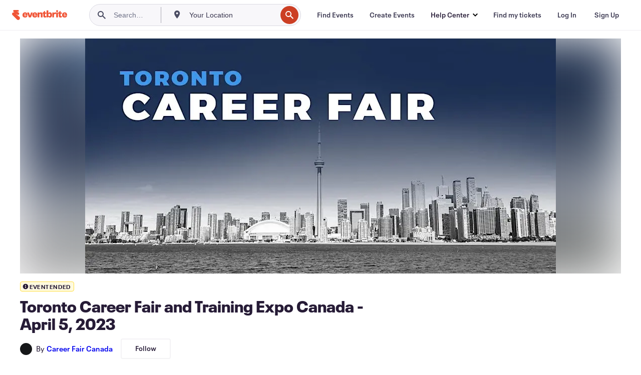

--- FILE ---
content_type: text/javascript
request_url: https://www.eventbrite.ca/e/_next/static/chunks/3b999911-d1b09777fcae2a5f.js
body_size: 132265
content:
"use strict";(self.webpackChunk_N_E=self.webpackChunk_N_E||[]).push([[522],{30162:function(A,M,D){D.d(M,{o:function(){return K}});var m=D(85893),U=D(58925);let K=A=>{let M={};return A.width&&(M.width=A.width),A.width&&(M.height=A.height),(0,m.jsx)("div",{className:U.root,children:(0,m.jsx)("img",{src:"data:image/png;base64, ".concat("iVBORw0KGgoAAAANSUhEUgAAAlIAAAJTCAYAAADDg/jWAAAACXBIWXMAABYlAAAWJQFJUiTwAAAAAXNSR0IArs4c6QAAAARnQU1BAACxjwv8YQUAAghFSURBVHgB7L0HgF1XdS68zrm9Tu9Fo1G1VVxkG2MbbMCUUAMBUigh5EFIQkIgeSkvBeeFl0fyJy/t5aXz8hKSkDgJoYZigwE3bMmWrS6NpNH0Xm5v55x/fXvvM/fOSLIFGGPJ67NHM/fec0/[base64]/42nucp+2hZlkcCwVNAiJRAIBAIrjT4ts276y6y/99ftm+r1JyXei690g6Gd1crlY6aU40yxbKqtYodCIbcaCSa9zz3DAWCD+zec/M/trz3HY/e/da3Omon3x6pOo/E8QtroL8/6rpuIhgMOuFw2Onv7y/cd999tUv5vuC5CSFSAoFAILhSsEag9u7tSuRXgx+0yPtZIrujWi1TNpOhUqHMXClIqXSKYokkWZ5H+Gwlk6VKoUSRWJhi8Rg1N7fldu+7/d7Xvv49v/2jb7vlEbVTJlQM9eclnIe3b9++UGZx9nrXdd7NX72GvzrA+2jmn4g5Tcf1KGvZ1jmbrDFmag/zQe4dDEQO3zc6WvoWjif4HkKIlEAgEAguW2iygb804QCBKmbCH/HI+2nXcULLSwtUq7rU09dPN9zySrrxttfQ1h17qKW9nQlTlCJRm/LZMuWyORo7fYoe/vrn6Gv3/AudGTmt9phIROnaG188c9Ptr/2Vj971s397Kee0dWtfv1dxP8x//iCLXqlKqUCFfJ4qlZraZzgapoAdpGAwRMFwiKrlMuX5cz5fiiZilEqly5nl5X/6iQ/87i//9m//3Ky4GZ/bECIlEAgEgssRa+oT/vnJD/zajscfvOeXF2bH3+64TnBhfsELRyL0+re8x3rDD/8U7di1hSIRJk15onLJI8dhquUSufwTCLBmZTPB4c8TKSKHHW0HHj5Id//t79BXvvRJ/k7Za0qGra6+wRlWkP7MqRQ/HapZY51bt2bm5+ftWq0WqVZzPVSll/Ee/4tl29dXyyVaWV4m17Ppqt3X0A0vfCX1b95BfQPbqbW9m1LNaYoyoQpHwlRkJWxxYZ7OjRynB77ySfrGvZ+mXGaZQuEgXXP9rZ983bt+7d0f/LGXrNx1111B/qmR4DkFIVICgUAguCxx5513Nm27+gU/PDN+9oOHH//G9mIhS6srWS/EBOqt7/w56z0f/FVq7YjT8oJHpaIL9YqMfHVR+NskkgFqbiMaHZmjj//F79Nn//Vj3sLCgtWUilI8maRgIFgj2ypge9uyw/w7WikXWXli9alYoc1bt9GbfuQDdNvLXk/brhrg/RIrUsTqGP/UQNY8JnGeYoEgcYGATbEosbuRiV7ZpX/667+kP/zoB91qpWxv23oV/dL/+L8/+rY3veDv3vKWtwTuvvtuBMWLOvUcgRApgUAgEDxXsE5lAq7u72+tBLwdjuul+M1WsrymSCDcF0skX83k5Lq56VEbbrFqlbx0c9p6yzs+SO/+mV+kppY4zc+5TFjcpyVPFwNIUihsU3unTdlMhb7+pa/QVz//cTpxbD8tzk5TsVikYCiglK1oIk4Dg9tpz3W30gte/Hq641UvInjkVlc9qpYc+OUu+Zi2bVFnd4AW51foQ+9+PT3w4DfcpnjEftX3v+NTn/jHv/5+0074cUnwPYcQKYFAIBB8r7GOQG0Z7L2VGcV7+cUd/LLfdR3bYX+bx34419XKUp6Vn1rFYVdcgl1n++g1b/1puvM1r6eWtijNTvN2zrdPoDZCkxubkml2/SWJqqwszUwtUT6bV0pSKByhju4miidC7DIkdtURu+a0B+7bJ3Euu/0C1L/Jpj/6yB/S733kg04qFgxsu/rakaWVlX0jIyMZksy+5wSESAkEAoHge4U1AoUMt+W5qfcz8fglZgZdhVyGctkC3GbU1NZaa21pC0bjaYrB98WKzdDWvXTLHa+jq/bso/[base64]/Rb3zgnd6XP/9JL5mM2rF4LB8Khp4I2Pan7Fj4X0+dGjtT/xYy/STL79mAECmBQCAQPKu4i3kQ/7jbh3p31hzaj9ju2dlZL5VM0Vt+9IPWD7ztp2nTcBsVS8TuM49qNa36aPVHu9nw+/kEXG8wbFNvn03333OQ/uMTf+KdGzlsTU2cpUq5xKQyxypZeDSVSn/atkp/emYye9J8z2aCKbFU30UIkRIIBALBswnlfto6MLCFbHekkM942WyZfuynf9V6z4d+meLxMC3Meyr+SW18hapM3y48z6F4MkzpJq3M5bIVKhaKdObUCD3xyL2qDtbjj36dtmy76uC73//RH/q5n3rDCZApfFXqUH13ID1UIBAIBM8mYNTd4cG+xXx2pSXd1G793ef2U+9gO02O1VQGnJCnpwcEObQTXJxornDUpkQCsVtExw+f9X7xva+3Jlit+t0/+8zfv/ftL32nKFPfPdgkEAgEAsGzA5WyP9zf/WHXqbTagRh9+sGTFEu00cRoVYX1CIm6NPgrx6AWFYqLFvMOzc/WaHqiRj39m63PPXKIXv36t7k/8faXvuMP/+w/HgKJwmLNJHjGESCBQCAQCJ4dWDt27EiR53xhdHzG+8O/+aI9sHkzZVYcJgZi479TgITip1pxKZfx6I1ve71Ftaj73//bewb+8C8+HfjlX/iJr5C2++LiewYh1F8gEAgEzxq2bur98czqyl/f8MJX0F/c/UkaO1Mhy5Y5/XcDCFDfuiNIH/jRH3f+9Z8/Fhge6H/TyXMTnyQpk/CMQoiUQCAQCJ41bB7s/cT89PQPfuKe0+yCGqJy8enDdq7k0gbfbQQCFkWiFXr1jb1eKBKsNbXZLU8+OZsnwTMG0VIFAoFA8KzBc2rbkqkUtXd0UK1yaaKIkKhvH7WaS03NUfq+N72bsisroeyK/UYSPKMQIiUQCASCZw2RSIyqlSqVSlWJi3oWABKaWSW67WU/UKlUq55F9g+S4BmF9GKBQCAQPGsIR2PVUqlMS/NzFAqR4FlAueTRpq3bQ7FonBVBp48EzyiESAkEAoHgWUMq2Xwv1qj7wic/Ri3t9LyrUP49AXtG3Zpju65r2ZYVIcEzCiFSAoFAIHjWsHnbjX+27ard9In/98fezESGwhExQ99toMhpPBGnWCxGjuc0kySaPaOQHiwQCASCZwvWP/zDn0yk0q0Pel7N+vAH3+b1DarVS0jw3QNi9avVKlVqNbyYJ2nwZxRCpAQCgUDwbAEG3Kq5lVcNbhqqff2rn6Nf+on3s0oVVMZe3HzfHUQiFo0cO0q51SzZdugQCZ5RBEkgEAieZbywvz82F6mmAk6gteZ5V1ue1ceWtInIjZJnhdnc2h7WC/FdEFhPzOX/LOLNvapnWTX+To63WeItxi23Omp54VIoWHaqoeb8yMhIhgTPVVgPPPBAduvWwWv6+/qP3P2Pf+YtL854f/6Jf7WnJl1VlVvKHTxz8FyXWtoDdM/n/pYSqTitLM7/PQmeUUhvFQgEzzjuuOOOYPbkyXA+am+p1LxNLrlba5Xqy8ulYnel4nS4roufMBZShQqB9cJcJVbYFx6VPP2PBYZllsGwbJsQtIwUerwXCgUoGAx6Aduu2cHArG0FZgO2tcofH3CJHgnYNE8lOtq/c+fyfffdVyPB9wxvIQrcTeQMD/dtD7j24emZ6dB1N9zifuyTX7UrZZtWlqrq/gq+M+DZisVtKhUW6VU3D3qpRML5yO/[base64]/bFVxdmv7m8tLg7FE26v/9XX7Rvf8V1TKaI751HtRqItqhU3ypAogLcwj19QXrdC/d6h44esn7+V373L37vf/7i+/gzS4jUMwfpmQKB4JKwa9eucCWX2+JQ9Toegl/iOO71tVplKJsrtJTLFctBZlA0TJs2DSiy9MJbbqEdV13FrzcxgdpGkUiUFaPwhr165l9PuSA8z/9ZP8brxVgDrEDZDUUcLyxdwei6rqN+r66u0OlTJ2l+YYGOHD5ETz7xJE1NTNCpUyO0xETMqTlM3MIUi4bceDwxGgzaB/lYX+QdHejsGzr60EMPFUnw3YR/M92tQ70frZYqvzQ9s0Avftmr6Pt/5AO0bedeGhzuVfWmVpc9qlS4n/jqJPcJ/I0lUBpXjoOQhS4SCFrkh7GDg7HoSbWqp36uaGLmeeqa48kA9fZa9PbXvsb78pc/Tx/6pY/mf/[base64]/WgmUxgKsqTS2z9Ir3nLT9Adr3wLDW/bxCpmgPj2ULVKyiW8MJshVj4VWWIiTIVChX8ytDQ/r/peMBxi11aRYokUtXd2Uu9gD8Xjutp3Me9cUev44RmLcPt09Nh08Jsn6X/+yrvchx95yPrwR/7C+sCvvndTq2WNiRr1zEOIlEDw/IX//Pv0xto2MDDs2c6byLPe4jjOHnadRTO5gopO2tTfS9fvu55e/spX0I033kjbd+ziQTtqFCLM8qvshqmyUXPUgL7+EM8VaMIVCEDdCvDv0BrBct0azc3O0cjIcXrogQfpgfvvpwP7D9Ds/CKrG+yejMcolUyctuzAvzu2/W9DQ1sPbIi1atBFBN8G1vXHbYODw4FQ4Keq1fLbF+bnu9hlrNy/Xb1MpljZjKeaaH52gs6dOcn9MKLcv1CdQJ6qTNzL5ZqKuwvaKh2Q3cUWE+swtXV00q0veSO98g3vphtuvUaR+5VFV61J990iVP5+EdOnYwLxiv/xrGfkEfGMCtU3EKSxM/P0mx96m3fffV+mRDJh/eKv/+/ln/yZd+1pj1uT//IvXuCtb7UcEjyjECIlEDy/sM5YIcZp/OypF7Px+VF+5/sKxWLHSibHs/0adXd10E0vuJFe+arvoztf/goaGNzELhYURXaZLFV5m4pykdR3d7kOJ/VzD7Gbz7aCimABhUKORs+O0FfuuZfu+fKX6ZuPPEpz80uUYMOdSiWysWjkfv7u31Wt4Bc3xFgJqXoGcfXVW68LuuE31LzKCyrF0hY7HG2qlvJNLKyEmdhaNpP5QDAIAq84BfdTl8myFwpHK9VKOV8qZGuO5wY912lhoh/KZjKsUpXZbThMb37Hz9Pr3/oO6uxNUTZDlM+if3/7pAonYJtEiHjSonBEd4Zy2aHcapkJHVFza5wg2pZLRLnMd0bicLxQyKLOngB97I//wvtfv/0Br1yt2u//4G9VfvDHfvZ3v3BV8sN3WZYrJOq7ByFSAsHzB8q433UX2X/3Nz3X86sP1Kq1719ZzSQLpQrFmRxcv+86es1rX0uveNUraQcUp0hUqUu1WkX9aKXp+TJseCouC+QxGASxsiifz9ATTzxGn//s5+meL36RDh05Rg6TyeZU0ksm4gfIsv/aqjj/PjIzM292so64Cr5lXLT9XvGKVySWl5dT6XRnfGH6bAyS6I233bZq2/3O5ORJJxCI1rq7g6W//Mu/hGrI/f4u++4//dN4OR7ew+Tj3bzrH6lWS/HlxWWKxhLerS95jfWy17yTbrnjDmrrjFE+R0ysmFQ9HckxalAgYPN+bEqmtNtxYXaVDjz8NTryxAM0cfY4nR05zPvMKDW0vaOXhndcSzfc8kp60Z2vZJWtmbhrUS7rsKp26a5GJoaUTIcoFnfoHa++zd1/4Jv2zu3bnf/+x5/6yE2v2Pk7A5ZVvOsuz/7wh8kTd953D0KkBIIrF+uM0NDQUHfQq/5MrVb7yeWV1ZZcoUTDmwbo1a99NbvrXkm33vYiam5uV1+o1cpsDMrPM+L09IDSEApF1xSrqclx+tznPkOf+Md/oEceOaCqR7e3NmMpjoc9x/rN61/4wi/ffffdvgogpOo5BCRPFFeX3sJi1n9nIWs4x3JULlugltZW2nfLnXT7K3+QbnvZy6mrJ8XqFZ4J/YOb59Z0ggSUIJ5rsPJEND9ToqNPHKH9D3yWvvblf6XJsTNUzBdZ5QzyNmFWpmIe958avlhzKlQqluxSsRwM8g5uvvVOevM7f5Fe+JJbVfHMIh+vVPBU7JeKK/RFU0u7B5HUGuRjt3cSnTgyST/6/Te5hcyS7bqVhf/+0Qe3/OzP3pxBLBSuUwjUdx8yQgoEVxbWGet9vb3x1QDdyUPqr2ez2RsWV7LU09VJb3zjG+id734XXXvtjUptAWGqlAusrjh0ebvpni3omldBdieFwzFCe81MT9JnPv1J+r9//Te0/7En+P0QSFUhFAr+h+vYHz0zMeFXlBZC9b3Hunuwo79/b8123s8vXue5bnc+l1WkKp1upmtuvI327nsxu/42U2tbF4UicWpqblKEZnpiks6dPsyq0/302ENfVuU5gsEAu31T1UA4PGdZ9iGL7E97nnPAjnijjhOr4HiRSM4pl5OBeIh2OJ71qyuL86/LrOaot7+fbr79tXTTra+mXdfeQE2tLUzKoYhaKq6qVKpSickZK3G0MDdLX/vSP9Mn/vaP3daWhB2LJe8/dW7ydiZQ3m/y9cGdR4JnBTJaCgRXBtYZhq2beq/jN369WCy9ZmF5NYx88Je/9HZ6/wc/SHfc8TI28hEemHlWXCqRCnqVoeA7gOZDKO3gk6rTZ04yofor+seP/xONjk9SW1OSjXJ63LKtP0o01f78ySdn8+bLEkv1vcV5pHZLf/9Wst03sXftx1zH3Vos5IP5PEtEiA2seSozUJdUsFWCAgqHxqLRciyZmmLF6cGQZX+sORTb/82RkSxd4r3dvXt3l1PM/nypWHhfJptNlfm5xDOabm6hlrZO5V6GQpzNrFB2dZkVqyJPfnTpjqaWtgKLTh88PTb9lzgtk4UofepZhIyeAsHljTVDsHPnzrZaMfvf2E3xjsXl5Y5svkR7d+2gt7/znfQjb38bdfcMqvpKpVLuikr5fm5Bu2IikRgb3Aj/XaOv3nsP/fEf/IF3z1fvsxDE3NXe6oSCoX8I2s6Hj4/OjJovIvVRFITvLc4jtUNDzc22G7+Bb+Qei6xevrspfm7YmUerrkfjZDknLDd0PNlanWogx9/OcQHvLW95S+Dxbz74Ro/cD7BIfDM/r8GaUzVZhzbF42l26YUKlVLxCJO8QxSkTzW19vzngQMHeKO1sllCop5lyEgqEFx+WDeLxjIbluP9qVNzXjY3v2ghLegH3/om+tAv/CLt2r1XEaZKpaiCxeWRfzahXaTRaEKVWJibnaJ/+Pu/oz/6oz/xJienLCZUFIvHHmCnzXtOnZs+Zr4kCtXzFxtiGpnEOdFtTKB6azV3pb21c6azv3+1UOhcue++vy1d7HuCZx8yqgoElw/WD7T9XS8IBoL/p1qtXD85s0jdXe30vvf9BP3Uz/wMtbR0kOOUqVwubviq4HsBKIBww4RCcaVSfeZTn6T//uG7vANPHrW6WtOUTKWetMj7sZFzU4+ZrwihEgguE8joKhA897GOQG0e6HlRwLb/slIu75ycW6ShgT7v137j16y3veNdKpYCrjvXqel1MQTPMWiVKhZPoiwoPfzQN+iXfuEXvK8/+IjV2ZKidLrpMLtzfuzM+PR+8wVx+QkEz3HISCsQPHexQYHqvj0YCPx5qVTaOT2/RMNDg95Hf+d/Wt//preowNdiMbPha4LnLnQsFdx+KKWwf/9D9Msf+nn33m88ZEOhSqfSR2s170fOTk4+Yb4ghEogeI5CRlyB4LmJNdfO8GDvbSwufbxSqmyanFug7VuH3f/5O//Tfv0bfkDFP2FdMfUFUaAuS2C9uGg0rrL+Hnn4fvr5D/6ce//DB+ye9mZKJpNfdyruO85MTY2RxMIIBM9JyMgrEDy3sJZ5M9zfv8cOeH9XqZSvnZxdBIHyfvujv2294fvfrDYEgdLc6dl/jFGYUi8SrF9fmMRZa7/xceM2CL7+9omfp9bzeyo+AbVHFxP1Gt7zNmzjKhLz3ICnziXOLj/bDtGDD9xH7//Jn3KfPHTM7u9F+nvoX2tW6D2jo6MrJNlZAsFzCkKkBILnBkzdYnKHuruHguHAPzuuc9PE9Bz19XS6/+uP/tCGC89jY1soZEnxmEt6fBttra2Jz4Z6m4FAUP1oYmMpN6H/94WAEgpYnNh1sJyFq84Jy6R4+KE6OcFrVy3Qivo7VSqVyyp2CyUAlleWqcKvK5WK+o3v6ENa5x3VU0u12Oq8UQQRCyVj8VoUw7TNuaoF1lDSAbvgxolEIqzyRPnvgLnGgLlOfV1YsDgUCqv3nh7u2v61S85TJAzrDfrXqm6cp8PSNF9r9MJ9K8OsXtA2FtMuv7v/+eP0wQ/9grc4v2D1dnfi2n7r9LnJ3zAbi7tPIHgOQIiUQPC9hzKIQ0ND0YBb+XMmBj86yQQqFot6v/Vbv2m99yffr4jA+QqUZkSaBOkCgZokBNX2GufTEhh/rdaQIjmrq0s0OzNN+XyeUAgwl83R6bNnaHz0HGWzWarWalQqFimTWaXMaoZJ0AqfS4FqlRpVmBgpogRSxb9ra/u2NMkAkTJkqubodcQUITH8rk5QLhFGxbLVBevfuhWstWtCO6DmDipMK6JFmkhhqY5QMKSIFys8qD5N8ViUwtEINafTKKpIgaAmXBH+PJlKUltbO20e3kzd3T2KmOEHRK6puZlaW9v5dYQ0QbUafuzz2lxfq24nfZ6acF5cWdNtFE+k1TZ/8Hu/S7/1Wx/BF+2ujrZZy3Fed3J85lESdUog+J5DiNSVj4umUWMRzyNHjli7du3iz+/i108/u73jjjuC1Vx1y8LK1B7bs25jS3WN61TTjvqmW2KjOMY/o8l4Yn+ytePgK17xirN8HPfpzuV5ijUjuHWg9/VWwP6XxaXlSLZQdn/hQz9j/8ZvfkTFzmDdOygoWilab6RRWTmXy7GyU6Iq1B3+mZ2boRPHTpBa5oLJUa1aVYTo3LlzNDk9Qysrq1RkYgRSUy6VaXF5RRGoGm6iT2pwHBxTrevFP/w6ELSV2qOVHU0ewrb+HWKlpyloUZR/R3n7ppBNMf4bXCrMr1PmszT/DvL2ivJxbwjxZzEtr6nzsY0i5ZGv7nimoZgoWVC+LCozKSuDhHhKK9LbK96hv4lvlPlSKrxNjT8AuVuqurRYdqjsuOqcKryPQrVGVd4JfkAIa0pZUxSHf/N7NRBDJj7r2sVSqlgoHKZELKbIVhDqFrdNiBWyRCJOrS3NNLxli1LN4tEYakUxIUpSC5OvzcPD1N7ZoZbliYSjlGICB+LbCN8lqQlqWSlU0WiSlhbn6QM/89Pux//pbmugu92KhCP/MjI2+YMNfUnUKYHgewAhUlcu1mQLkJ/R0dGttlO9g8i5kT/ay+6ZNLtb2tnNEmTD4LKBdNhYF/lnhU1FhmzvETZqh1zHW/VsiCOJXWxA7ywVc1cvLS7Eq+UqKxUOBXjmjlk9zF+xzMa4XGH7ywYWs/cIz/qb2lZvuv3V/7nn5tt/5xff+9aD9G0AhO/jH//zNqoFd7GB67BcN8wGzfUsykXIm6qFE6dGRkY2pqxdFoRt69ataa+c/xSf7B2Z1VXvLT/0Q/T//a8/tBKJlFoSAiRofGKMpibGKV8o0pMHD9LImdOsDmVpiX+mJqZpZm5WKUZQLuA2c2um9IFRb5Qiw2QFa7+lo2FqiQSVWqMJjk2d0RANJoK0ORagIBOkMG8fZcKT4vvYzoSoOWxTC/+OhoxbzOzTtrT11soQqaUzrHpYVJ02N44yG+/KRcSYC3/X+M6ebtSyLrJP11t3PP3SI18g03FVpI5RgfuxrMlXpsruVLhUHf17qlSjiYJDSxWHVqoOFbEGGj8kJT7wvBeiLNZDY8WuWizoe+G6azu3mQzimQlzO0PdwrqH/f19WD6GWpiAbd22nUnYsHrd3NpKQ0ObWTlrMuRVk+kTx4/S237orc650dFAU7pprOzZ101MTCyRTFQEgu8JhEhdeViLtdm7d2+inMv8huPU3pfLrqYzmTwhRCQc4dk0D84tLW2USDezklGmQj7HKkWB8uy+QRHHChMlKBAwwFAqYKBDkQj1D2yivde/mHZfdwv1b76aNm/fSuFQWB0Yqsj0xCxNnD1GJ489Rvsf/E86efIo5YpVZYQ3DQ5OhILRPy85hU+MjIyfvtgF7Nu3L7S4ONkX9OyX1Wq1V1fKxRfnc4VW13FtxLyABGjXkcPnXiUrGHCam1MnYtHk/zh1buIfG9oBeM4ZFiwknLesmBPwrnc87wv8ll0pl92r9+yxX/59r6avfPU+Gjk1QvlSkVYzOSqw4uTBIDNiIVY9mKBGQwFqY0K0OR2loWSEUuy2ggoEwtMXDVAXk5+waiZWT7gloAYl8MOfR8JG1bIamEpjK62xigv8/VTwLgMbbl3oDY8uOBQqtkjryZuJ4zpvf7h2JjqVUIKVLlKKWRmKFqtOc7UAjeXLNMcEbLFQpiwTsFnHprPZEs2sZFhRLPAkpExFKGT83BFqgPE5IaA/kYhRKplUbseOjjbavetquubaa/jZbaU/+cM/cqenp+1gMMgTIetFp89NPUgCgeBZhxCpKwtrJGrLUP8f2h799PzCXBBhGC966ffR7a/4Qdq553p2J7RRR3cTz4hD6ktrM3H2DCzM5Si7mqGF2Sk6fvhRyucz7Irop+Ftu6m7f4D6BtuZyLChKGElciZPJbfR60EhGOoYXBGkAqJHz8zQvZ/9N7rncx+nQ08e4Bl6lQ1DnA1Eaj4QCh7hr425Tq3IzqNmnm33lMr5NKswW4qFYgoLhDa3t9KW7XvpmhvvoM1b99Dwjt34rlLAHLdWWpybyz554Ov2Fz/1sejhJ55IdHSkV2Op5IdGzkx9zLTJs+byAAGk6enQajA45FBtC7dLnA/exi30AoesLTXHi7OBbauQ18kiRZjdVrajPVpWJMgsp5intFehgXSc2lg56oyFaE86RFuSYUWQOpkgDSa0Gwk3OaikJqvOBTxPX2kj+fHhNf721r8neOagVLPG15oAK8kODwjfO0KAO1ynfK8cFUOmXZGzZYtm+I8ck6k5/jm0WqXRfFWpXiBhU0zGsjme5DCp5kkFJTo7SREu3lMT68q8mzl2m87wUXI2eTNMrr7J040znmVPBap0MtXTs/q6173OaXC1CwSCZwBCpK4cWHfhfvI/H/+//SeLhdyWxZWs94Nv/ynrxz/wm0yEWmh1hclPAQGuPIA7OjtoYzxKkK1zwPz4ZAhiSKXssfpD7G5yL7FgtnaZhFj9aGq2mWARTU8u0gNfvYce/Mqn6MzJg0zaZqnMKhhm3lYAmVY86+7uo96BLbT3hpfQ3n0vpm1X76Cmpog2Noq46fPWV8x2ieWWeIKIv+o98ciJxd/4wJsXjh89vLO7p+Mk84/bj4zOz7yFTdfdfMn0HQDmcdvWrSkqZzocL5ywg+4wW8EbWT9oY3djLzfLLoe8dvb4RJksKc0nqGKILEqHtBrUye9uMmQoGYB6pF1rt7WGKQJXDytIKd4mELLXDrpGiFyqE6VGBiRk6PKGteFv32dqGX+pZdyZ/Lzm+BksscpV4ofhdK5Gp5hkLfNkY57J1z0LJfXlFe6I2Zp2Q2I7iJIxfpbDzKi4PxZCtlUKMsnifT/GT90qfzzh2O43AzVnMmhFC3vT6YW7jxypkEAguGQIkbpyoJSXLYO9jxby2RsisZT7t5/ab2/Z2cPuNpAg59ur23MRr8e3tAtPp7aDMKWZVIUj2kYsL5VodTmn9o9U9Ai7HFPpCJMii8oVkD6QJ9dkmXkXPX8/IDmRtKmt067e+9kH7f/6vtcyNalQqq3jhSMjow/T0yhTUJOq1YlwJhMbsL3yLnKtLj7aVa5F+1hJaiu6XjMbpmYWAsKOOaYfY9Qfs6k3woSR3W1XJ4J0TVNIBVfD1dbD7KgpFlDCkaJHvoLkEyO8qLr1tia6PFxkgmcXjdmavhKJDmWb/lTTQfYe/51nYjVTqCmCNVly6FFWtib49yKPAecKLi1yfwPRqqpyETrmLWDcv8ztMyHbZmXLW2GidYQ/3G957owdCJwqOYExfoaL73rXuyqiagkEdQiRuoIw3Nf9Gs/yPpvJFNwvHDhnRyPNlFmtXSAd+3sPcAUEpau6PsbdVI/J/faIhP+9jm6ec7N09Z63vjJ76vjj6VhTeseZM5MnEbT+j3/5l61u0O2yXRp0LevlTC9ZTfJ2VDx3uObxlLzmhiuOJm1xtiZp/mkO2t72ZCiwJx2kdlaMEJR9NbvcEIQdYUOWYBKl/Gy+aXEalKO1mpDiThN8F2FteOHHdvlky+SHOhWPijwbqHC/XGR34aFslWZ4srJc9ehIjglX0aFVVr0WebtVJlxFQ/gjSCCxqRa2rCpPIPIByzsVsKxRPtQcuxEftBznJDsX506ML0yT9HLB8wxCpK4gsBp1ZHZm5uoP/fr/oR97/0/Q1HhVpatfETAZVnbD9YQjSMVXbj1CvDs+yudcymULVMpn6G/+6MO/+sXPfPxXk+mWvIPJObvgCo7bznYCsUlke4osUS8rSsOJoNMZCdSuaQpae1Nhdr1Zlf64TR2pYJy3s0j/p4kR/IwgS9iJZU5O5ueCywGNypYvRdkNKilcifxcsApLs+w6XGRVa4p/DmaqNMaq1iyTrrPFKk3x7wKrYGWjqmI37LFmVcue4d0t8p8H+OcJ3t8Ek65Hq4HE0uDgYP6+++6rkUBwhUGI1BWCzZ2dXTxlnMlnc/TJB8cpaKdVHNTlDKhVqkZRxGK3H6k4K1wRYrby2RJNnB1j0pShM6cO0qkjj9HswhSdOnGYFhfnUFyy4gaC4URru9sS8OzWsO31xgLW9c0hbyAWcIdiwcA1LSEvGbK9WMi2gvDTwZCgZpD23WnC5D6NkuS/35j8JfNxweUOP1NxzY1Yf+2xelVkEoU6XZP5Gh1jJWucpauHlss0WnBogZWsOSZfRR5/gsZlyL+rTLLyYYtYuaJTTNYeDHrufterTL39PT87Ja5CweUMIVJXCLZt6vmBQrH4r4NDV9E/[base64]/tTgZs7OqyeWNC7tjkY7E8GgygiGQqBmVkhRZIc/eOhxkDNsTbGKVlPVxwSHr2nW9TWJ1CNdYYutC+B4EpBY8xfreFvA3Cq/liQ+hNEu9vC9GY/C5EnPWVkH7JidXi5SudKrGZla7R/tdo6U3JaJ0velmxVBxWyYEyh+blSb3/[base64]/ZeW+VtUIYrVZzIDvT1LLKKdR9Pk07ZtvdQmGrHh0LNS/85MlImgeBZhhCpKwQ8FvVhyELVcu9ZijZYqz3IpAn1nOCaY/6j6g2ibMHiXJaOHjpKsxNn6OCjX6XJ8VMqhml5NUOVapWJTICisShtbk/TS7b30S2dEZ7BRmhnMkiDaVvJ/patFj8LEc8/PahLTJZqLLlZ6wpMUt0Nd8ETvcDrC5Go84iPfnFJhOtCrj0hUQJB/aFcC2bn31XvvG2QEcuueNreHKbXDFk6NovVasyN5tgtCDfhcSZZ982XU6fz1RQTrHdh+Z4ACJodoMVKLrepv/tM0LLO8sjxJSZqj1ModqRh+SiB4LsCiZG6QrBloOeTmczy97/8te+k//G//4KmJp75GCnPX1Q2ANJkq4KdiGkqlz2ahGvu9Al68sDXaOTYY3Tk8GO0uLSgFs1FaFKQJal0IkoDzUm6qSdBO5tD9JKuMPXGg9SRsrE+LvnuOBBBx5/Jbgz23uiW20Ck1n3mQw3gdMEyBE/r3vO8tcS8izcMiUtPIHg6NCZkXOCztUenYUkey7yPMUcRKxWTZavZzRIKkjLL+uZShQ6xgvXkapWOZaq0VHHZfeipzVNhuxK3aDIUsL/G+3rctrwvB2r23PHJyUUSCJ4hCJG6QrB5sPut7Ob652KpSP/56AwrQmFVyPI7gVLdkXET1C46qE0gOStLRTp59ASdHXmSDjz4RTr85CM0Nn5OqUyWHWSVKUJXdzfTUHOU9rWH6drOGA3GiIZbghRmbd42pTG9ClxymqB5F1rPDYqX9zREyn/vYkRqI+H6NojUBbe7GIRUCQTr0fg8WBffRj0uF1rHkLQqXH9PEy0VQgBihdTAoN6Bw2PeKqvhx1YqdCJTo3tmS3SMCdYp/huV3rHkQNi23ETQnmIBfdQO2l/yyD1iVa1Hr7/11qm77777O1oBQfD8hBCpKwRDQ0PRgFtZmpudjf34+++in/uNX2OVqHppxTg9XRUZGXShsMVESGfPIYRhcb5Ec9PTdPrEk3To8ftV1tzIqSPsnssqohaLx6i/NUm3DTTR9eyae1FPmAabwtSCVeYwyFW0Sw5xTFXHxFA1EibjhrToIkTKnN/TEinynuKzjX97l0akjO/S2nhelwIhUQKBxlMpUQZ1otRQvf28zxp22PCe1/gVo5ivKVgIXuExZgEZg0ymHuTxDMvrPLJQoXF+bxErJ/BzngrZWEpnmX8dDNqBJz3X+ZLtBZ4cmZycJHmaBU8DIVJXBtRQNTzY+0ts/D+6sLDofu7hSTudbqNcbsPSMIoc6NeoLB6L8gCS0HFN2dUKnTszwWrTY3SYXXRHDrPSdO4sLS0vUa3mUCgUpK7mBF3T20Qv6InRC/titLstRJ3psFaZsH5f1SWnqhUmCGJWY7yW69U7XCMx8i5ApLz6hV0SkWpUpBr333CMdW9cMpG6hMw9/3uiRAkE52Nj7KB1gc+xycZQhI1kymp406KLkC3rvPcxl1TJL1CtIElhhuhi3UKPziyX6cSqQ/dOF+jISo2OLZVppaJPNoy1L0OBOZ5bTgQC1r0WuY8EvNqDP/zj75+RuleCRgiRunKg7uWWwd65QiHXHo01eZ9/9IyVz9hULrtKmQphgd+kLm6JoWJ2KkMjx47Q/ge/QMcO76cjh/bTIpOmarWGukzUx0rTzq4k3TqQpL0dYbquJ0ptMZui8aAKFkWGHLLlqlhSpXFYMcRnjdA0xDGdH9tEdSIFrNtPg2tvw3fOj4O6iGtv47E2uPbO2/4CJOiSiZRAIKijkUA9jaV5KkVKfW437pTWKVJP9X2vkXDZVv10wKewWEGY9OoPIFi8Xa7g0HyhRt+YLtETixV6cKZME/kqzRZc8ngcwKLisZC1xO7BR3geup+51pecinvi9OzsHAmetxAideVADVsDAwO90YA3vrS4YHX3baZ///phK8rkp5DzaOLcLD3x6P305IH76OD+b9CZsyOUyxdYmQpQKh6lG4Za6Ya+ON0+EKddnWEmUmGVEePHM1UR04QkOpPa3Eh+1qlAjUTqqQiW/7tRkdrw2ZoitfE7dPGA8wsSqY2KlL//CxGgjaoUkRTlFAieCTxVoPmlxkf5v55GkVL7tDccmz9ftz+rQQmzSJVsQeKLjfUzA/rLpZpLZxfLdIwVq3vGivTkQpmOsnKVr+oxKx6yvGQ4MM7k6l4r4HyRp5dfOzs6P2vJSPC8gRCpKwvKjG/v7W33wvbY4sJCbOvOPbT72tvoG/d9lsbGRqlcqSoX3VBnM13HStPtm1N0W1+UhllxSkJpgkuu7FCNB4kaVpT3VaELkZgGl5q1QXm6mCJ1QSJFtD6o/EJEaoNqdMnB5uu2aThgw3WcV97g2yVSG78rEAjWWxmPLujae0oihX8aFSnrAttciEhtJFFkrVeofCKlGBStI2CebdXj2vlvhD4EQka54slhhsfIqZUqPTRdpkdnS/[base64]/3OJkxI8X3ExNdZ//ymsjWfUonXfIbpwoLn/q+GztcM2EqnzSJPR0Bu/17imYOO+7Avsx2yL1ygDg2xmO2rrwHbG3GqVTi5V6J6zRTrA5OrxmZIqMop40UQoUEyErXPhgPWfTNoeCLnVhyTW6sqBEKnLFMjSC1u1vTXHfZXjeq8rVNw9ubIbgYrU2xKi7e1hesnWhLevP2bduClO6ShmVTarTdpFV62aYHBqiG/yRyPXO09NsjbUc6p/Xic/VqPyRA2v3Yb3NypSDZ9flEg1fHfdOZxHxi5CpNZdi7fuvad17Zn9ftuuvYsZF4Hg+YBLJVFr2zcQpY2fr0lEtG6b877/VETqQmqU1fia1pGmdcTKfNYY+L6mevHrEBMri8fYYFRnLBd4gnpmoUL7p4re/eMF65GJEp1drlCx4lGSXYeJsL3AbsEHPM/9RDhoP3Ts7PQ5ElyWECJ1mWDfvt746qK113O9N7Ha9H3lqrdlpejEkI3SngjQC4fjrDjF6U5WnLZ2RSjKD6rHpMrhh7ZU0YGSnrvBDee77YhoowtuIwmyNipSa581ECmi88nYxn3759C47dr3NxAp2kDONihH35J7byPpIu98QrZxW2o4Nj0F6bKe4n3/O0KoBM9nNCq1G56XSy99cAE16iLf9zZud4lEam1/ttmJfTEipV97dsN3fcXLfAcuwQi7AgNhJljsFsQwMrlYoSNzZfryqXztwbGCdWSmFChU2WPI7sDWeGAhbFvfYIXrK0FyPtez+arx++67r0aC5zyESD03cJ6ZveOOO4KTZ89uq7mVN3ou/UC+4u5SipPj0aa2MO3pj9ErrkrSjYNR2sV/R8OaOJWKLtXYXYcV2BXWCIe33gXXoNCsf03rCdZGIkW0noB4FydS/oVdMOD8PFLkrdv3eaTtUoiUvx09nSJlmtvs4yljpPxrsejiqlQjWdr4/QsRKCFV3xmk/S4vPI0qdR4RIqILu/Y2EC3rAt+/0Pc2kiba8F6DqnRB0rTxPdv8sU6dIhVXpbfd8LqBfIVDloq1CsYU2/KW8jXvwbP54iNjpeA9J3OBY7PlYLbkUoInwsmItRIN2od5svyZQND9au9g9NB9942WSPCcgxCp7y3WmYS+vr62SKj2Csux31pxvJcs552mMpOj9lSQXrglQbfvSNDLdyZpmBWnSDSg3HRY065ScTR/uBjBuVQiRbSm7FxUkaKG4zyVy+7bLYFwgc8umUghpbBhMD5fsaINO6f1bXaBj7+trL3Gvy93g/8dXINKVPCN1MZ92HT+vTbHw9pqQXt9wpXr1VUGVNe3jQGzzfYmTEXF/dVMHF5DmIvge4VGEnUBMvWtufXMH9ZFtgECmg15G7Z5WkXKJz8N264jSv7ri35O9ey/jUTKbvh8AzkLQLViUhU0gexzi2X38fEifflkjh48XbCPz5Yoyy5CfNwUD5QiQftYMGj/e9C2Pl32gmOjo6MrJPieQ8aZ7yEQ5xSi2jWu47yeDcWbciVne6bkqtqWV7HK9Ko9afq+PUm6fjhBcfa7u1WPCnlHZdO5DXFM1oUCwd2NihSdrwY1kqaLkZ3GgPONcVLm+/52l0qkzidddFEi9S259ojoWyqB0PD6KYkUinKa6u9PqUo9F4nTU52TKW2xtp0Pb+2yibm6KlCPjwMBs2GjEXP17tVaiY3H8397ZvvA+nNyy6QLJALBhgNXLP3aP7cg1c8fx+LvWVHzea3hWNjOMe8FGz63zX6xjWvVCdzaM9Lwnt8pGw3+t3o/Pap/aeN3v53+caF++xQvn3PYOLHYgKcjUmvbWOaD84gVXVyRWkeazg80v6gi1UCUGtWkumKlN2qMj9pIpBq/o87HV7HsDeTM/8x8H8QqGrUoFAuoY/Fkmg6OFrxHxop034mcdZB/L/J7EX6e2AtRS0QCZ/kxesKy7M9R2Lq/ubnr3IEDB6okeFZhkeC7ifOGTpQmcEPeK1k8eWel5r14teBEixWXOpuC9IKtSXrVNSl6xZ4mGugMq+e1xA9NEdbM1G5S2BgMvmHZlXWKFDUoRxuLVvoE5oJqU50grX3ngkTKvOHRd1YCwSdSG475LSlS3nqr8kxm7n3b1c2fznhaT/HGhkFf/209xXf94zUYB3/B5nVkwfyuUJ3g2A0EomK2D5m/PVqbVde4HSo8TFf4N8gTRMAat3sFi03z58UKgm61KlTl93MV/uHPggGP8ojZM8coVfWNxa9FLDLruCwmWFTmDYqO3mf95uuuC7HB9TkRTs823cIyvz39Hr4fhRslqH8H/EKMvEETS10h3lEcVf0tvf6t49ZDYgLGYHumaSLYbi013lLn1eDZWSOc+hZZasm3GBb15h37Kpm34fZcCGvihWWIq6UvKh4OUCRorXUBKG72urT+DXu0rPOfFfcCnbHxeVn3fBI9o2TtEizMU2XsKdf7ha63oR97jZ9Zjfts2N/FiJRlnb+vBiVpI7F6WiJlb7imjcex1hOp8xQt8zc4P/pAAOuchplYsQfCZsVqOVOhw+Nluv9Unh4bzdOTY2Wa5ffy7JlI8jbxiJ2LhawDlm1/OmB7n9t7w60jF1g/8OlGJcG3iEvo5oLvENb2od4djuO9jU3ND+VK3hYmTxYGxF0DcXrJbiZP16bppm1JSvAsxCk7lGXy5GBdurUyBOvLEXynRGq9IvU0RMq7yHtrxzFvbCRS5K0vgXAhN2DDvtYV+NwwsK8Rqcbt/c/WGYz6Bk+99Ev9nP0h5emWijnvfNfesNY/RY0uK39gtfyDbHjcoHK5xm3lX55RvvAefqr8T77q0hKT6SJIjKfJSMEx5IVAOrAdrVl2rHAxVXIUcSljEVdmNRnEzxmXGd4PmNOGaIOlMjxuAJAfvI/92T5p4d8h816Jj1fgN7NqX646DxwWx3b8LmTpbFBf1fINketd4Bb4bauMnHceB/1OhnprjcToP9YsR2NCQqNRvtCxLLr0+mENx/V569q+1x2/znVoAyfw/wZt8k8NbR+19WuQxAQPHM1BTQ5xjAD598gmtqPUysYWZBf3uTUYoO3JIDWH7LV94/2wpclhkt+P835SfJBmljgi5jgBU0NJdV9cz0YfqT+pW3veLLpY0dxLuYnfSemDbyljj9a/d8HSB1bDvr4VImU37N+6EJFq2MclEKm17TeoWyi1EIvYFGZbAUKNCc3EfJWeGC/QfUez9OjpAh0+W1ATkhiT8KaEvcoTh0d5D3eHbO9Lx0dnRhtbjL6jp0zgwyLBM459+/aFskszV7ML7j08qP1QruC0reZr1JYO0U3bE/TaG5voldc3s+oU4YGaDWSef0o6s64xyLvuXmskUt56N5pPpNa93kCO1giNd8E4qQtl7l2QSD1NLam1cyCib0eRWjvGhs/qJMZb//6FLPMl1JKy/[base64]/TRs4hL5nTDgdfe/UIt1+m699ndvQ0u87RuFCRW2cuyLG5rde69uoeGT4i3ne1u7T2v2uq27rTqyxT1D9nlrm/kEFRPuBWAX1KimKaOGeBC2t3G1io93DRAv3OMmvW7mBO9mYD/L7UPhsS993KHGxoCZ0+D6Uv0DAWk9o/OfIlwA3TuIaJgRrHG3DJXgbruXbcu3ZhmRfiEhdyEW37nP9Yj2RMvtrjI9at98NJMmoXmv7aCRi9sbtrYb3G67F1j8hqJb8oESS2kc+uVimbxzOeV8/mvW+dihLY3Nlu8KDSJofmkTMmgoG7f90Leev2tr6H2twAzY+7YJvEUKkniHs2LEj5ZZWXuc6gR+pOu6Ll3K1VIkNbH9HmF52XZped1MzvWh3mlrZYtTYgGayNRXrBDSSFsutk5U1475RkdqgQJ1XQLPh/bX9bhi0nj5z7/z3no5IrTv2RuXpqRSpxv1veA9v2f6bjeeHMWvNBWg1/OvpAGerwR/gD36ePyprGahShoSujVK+hDgfl2aY+Mwxqc3wwLPKljDPVmy54tAoE+F5vGZLDEMJI5nlbaDQLPMLzAArxugpVck/XWt9m661F+loaiwc7XM37UHSr0EGYJzQngEVh2opxSBobFDCkA2lSoC48Pda4AIw5AMkBHEUyjXCJ9HChi9ogeix+hDWxhNB2vg8EQjQYNxWTYSqzMvcLslwnWAoFxWP+EneMWLzYFADKgNJNyUMbq1q6VplpElBKAB3HhaKtesshXzmY+4H5DB8obLxPpn3/RgpMtv4rkY/HqrR9Rgx363SmhtybRuH6i5M/++1e2Lp14aIqWOuEc8LWHLLWx9XZjYhqu8T60+WsTKAIjx1Um41bKd6gK1do4rHmrYolZkIhnQ/wqWgvUtGrVVk2zbbhD2azfNnnlYd80zGl7g/gnBnqpqsYx/zvO08M1QWp9R7GcRZ8kFzfDz0bXRJ9FsoklVXk7+ar4rix/H7rb4Ay/drkn5effXMMteDfhpXrk3uS/xGKoQ+6iniDTepzd+JcYdu4w3S/LqXO2kTq2joq838e5A7YIi3TSuVjN/n/qMUt4DucyquTjP5eoP7TJnq3AwTEcu4fn0i5ZpTV2e/kUitI2ANJMZs63/xPDXJbw67gdwQrcvYU9/bWOBzw/bqdSPJaziPC6lTeh/m7w3kDYVC44mASkiq8WdnJ0rewydy3pcPrNADh3PWxGzFQlmGllQgHwpZD3HT/nm63frPAwemCtTQ00lI1SVDiNSl47yONTQ01B2i6qtqNecnckX3hkzBCWImtqU/Ri/fl6Y3vLCF9rECFePpXjHjUAGlCRBbsiH+yGrwezTGJp1HpLwNry/2uUfnueueKnPvQq69dcdwN5zbhfa79vf6faw7lvrMW08SG64D7/lxJfiOtTabNYNnY5ySqwd5kBaoETBIFbY0+ZpDsywHzLD1wWLKZTYYBc+ho6s1WkIhUt4HPltkFrHAhLZi4ntgQDD7L8OQmP16fntZ1pohtsy5qQVPDdmBEcDvJjYQqaA2AiAXEWNUmvh1ij/DTL47aqtZe5y/k+BtPSY2Pdw/cMwCk5G+pP5eOqwpVRDrQzPJC0WMYmCMb1AZe0sbkai5R2geJEeHLVpHPPHDxEhtqyx4vR+odkX7sfG1eZsak6hgxNwSEK2g+Y1BvFa//xaff6VCxsjpc7KZtBSKpAhW0AR5Z/h8clUYSeY6hhRBeWIxQ7e5R6r9auZ8lBrHf0eDOrh9Nk/UEdOkDz8J3s9yUd+I9jjuua7BU6rqfeB7vg2rmdDCFT7PzrhWsiKGQEZCpPqGVn2IUuH6YOirUj6fUnHrXp3s+nIViAPum+oegQZS5GlFhoyy53dhx9HHxPmaZdzUd3zjH7DrXRz7xXZqX+rBMPs3blRlY/n+B/i6Shm+7jS/X+DXMXPS5vmwI7whfL1YqJzNpBVhQoY+EtLto7oCYtoquv/n+CSn2QcMMqZi35R6CneuSyM8mZjimzdf1jcLil91jZzpbaAaKkXN84cmvyEtRdb8/uPzG8/vt6Sv0XLrbkwok7h2RdrhiuRO1cvkoIt/kvwBPgcJ29UUom2sxsTxXHHfb+PPESZh+YS6UR1qGIdAcj2j4K0NreStI1ie3yGI1rnhaIMitUaUfLJ0sXIJDcRJb1d/fVE3X8O+14iUf20N7sF12zUQtRB3+ji3RywZoCzboCdO5eizDyzT5x5eoZOjRVXrqiUdKIeD1tcc8v46EE5+cWRkJEOCS4YQqafGRvJkDQ/3bbNr3tvYpfPDq7natjwPOk38EL/omiZ61c1NSnXa0h9Vs7A8u+wKBVeNFo3Vw60LESn/s7URiM5TlhrXt9tYsmCdWuTpGWw9porW1JrzVSv9/rekSPnHbPi++t9bnyTl//YJkuX7+dWGVkM8kR6xXJ4Sl/kHrjKQm9HVKo3lHVaGHMpWPEWCpvn1qWyV3WKOeo3ZOAxzxfyN+J+qowdDz1yHnpXWz12pQJalBuswWy+IFmG4JQJ6Ft3CxqeZB+VOxBjwwAw3hlO1aSgBFShA/UyGEiGt/[base64]/0DjGKmQPm/1uBm3od+dVfyJIT1ATYuYah+OOY+gvZ7bq/viah6L86ma4+I8bLu+D3wf96RoSi36QfPqevm8ggHzHn+Wr+rl3bC/eSaQrUyIIvyTL2oCi3uT5Pswl2WyGtHuT+PxUZMC7K+FiXaO26MpovsQ+okqL8HnmanoOKwEnzRIK9o/xf08z38nmKQ5VX1PYdhBqrWKaNGa1MMXtJLjyWFQu7RLRpkN8vXlSlDlXBrN8m9+/iZ5rMS3HEs/o6Ps50b75nn7BT7xs9xZoQLjvKCsFWqa2GB/KhbPMZMbTAiMOqbup6edp76LEcpWG1QuKDMBrYp18TO7NR2iTp60QFFt5w7WGQsywYZbzFZtjt8oZKyZq1dn5GY81sOfdvXifNYiuBEXaNxt1gUUqfMy9ojOI1IXIksXJFK+CkV0UUWq0TXoNWyjz48ncqw+J5lUIT/8ieNZ+tevLtCnv7ZMZyZLykXY0hR0+Pm6z7Psj3nF2r1n5+Zm1/dyUas2QojU+Vg3d7nrLrL/7q/[base64]/PMVRsW+/WgAMMrbJlrE4KhZQRVVkfS7KCMG4BrVBxvew/7hRIGB4FRnzyKgH2lCD5PiqC4xuOqyNLQhTW1xn460JB4a0Oe46Hq3IGTLmsD8Y7VkmSF1MLgsVoxQZ4jxlVCalEPlqlKUJHcQTGHuQHBjSprA+Bq7JJ+fYBu/7NaRAKFZKuk3QL0Dg8H1ck0880f5oK61c8vmE9HXic5yHT7LK5vx1UL6+1qhRhmqmvaKGCOLYIIX+efieabShY5QmkBQYXLTXIp9jS1iTvCZDPqvm/HEutm32bYaAvOkzOF/0F7QPrg3nwxxAETGQp6WyPmdcy2pJd88W0xa+59I1+wwb8uUTSRA6/A3yFzTXpdx5hiy3M9E9vajPHxyjg18v5LXCOJbTsWq4x5mypVRWRdL5J8nnXa7WifMSq2WtTWzQjeu1XNL3QDVwWJMynF+hrLfHI1/gDjrNE9EyaXc7SNdMEQ+QR+d4LDmbdVSM4TI3IhIqprnzVUymqB+fpu5BQLehz8L9+LCgmUzhFOA6TPBNH+IHp5cfTEvddyYVTMBauZNuawEJC3AfsvmeWNSV1ou8W7bOXlU3b2249cxkRBNAx+eda64500mILqIsERFtIFJkvm/IkrfxM//vDaTK82ex/rEaXIgu4tqYVDUxwQQJPng0R/927wJ99mtLcAdSLIzPglCYR/hC/4Pb7d/6KXTwvlEpCroRQqQ01jHsu+66y/6n//fXu6uu+xNO1fuhpUy1Fcus9LSH6eU3t9Cb72yjW69tokTEUqpTPlfTC/7iOfVHrA3kxboQyfFfX4RIPRV5anQHXpRIXXLm3vnn53cMFTysZn6WGjT8mRRqWuWLUI9cHiRrdGyhSuPsD1jm1ycWK0yUqmzEXaV4YEDE30Wkv2NwaVA7cEA/TigYgNvLoiSWVeCnvTtuKxl/T1uIajUdxAs536lYdHU7zyT5W908uvexRYA7LMwXgcERKe/xuM9O9PWpukUBPUuORTC2eMpgYG6nyYanBnDMvlV6v6MNr2UGZL9dYJBhcKA0gDylI9pAdkS1EYErzjWGD8QSBi9n1BEY6Yhdz3SDCoPbMceEozuu9wlyg31i3/[base64]/df933TPsYFhvNBW+M+qPvs1IPY/WxH/7qCRpXy46Kg/IA4g0RBVVIlGhoIFAjJiiGA6DuK/PJ2K0VNSn2ihvczhtSCOFUMWcexF3nb7qS+DrR3jepqF54vXAfaG8QW9wTHw34UESqZ9jCGGH1zzihUCJxH/5wx/XQ6p9sF6ltfHIH9TLii+rzRr6qGYE7ktEsVbbvA323n44yzw6gzpvtg2JDVmKqJZKkJgWXXlUfdd7Rbz2ZGmgEZS6EfWazo8lgQ0izR5m2yWU8lbUCRRiddgeueHwK4KQ/OuNTB35viRj/DJ7nA78EVCddloapVtLKrEz0Q2+b5maT+cIc4SkPkEW6AwyLLsQmTNb7RTfz39tYQDbKLEWNXB6s9e7ui1NUU5P7G6g9P4mzV6fQ4glUn/H6CiSKO65nMVT+M0wtosrcWmG5d4O9GIgXV0Kheja7BNUWq8bs2rSNeeltNqtJ8DWz36LFjOfrcfUv0pW8s08mzeUKwehM/lIm4XQwGrUc8z/6/VQp8emxsbLlxNCd6fipVz3cite7m7xzu216pej/Lfv0fXl6tteb5wRseiHqvu6PNe/0dbfb1V6EwZoAyq/wgFjR5sjaQoUbC4s+gfdK0tu1G0vN0RMq45DQBI7oURUqfi/7DM/taI3CkYziUHeInLBjSAcK+moRgWYcfdihrE8sVHvxqPNMFQSozYarwQO3SDA9I40wgM4gzQmBtzavPyEFIsHiniR9CwCgk9W4eUCC1t0Bq5+nrYCxMPQlWiHjK1s8zH6ggTWxVmnhkDWK0Yt+EUp+qmvhQmk+fB+dagUkPz25rTIqC/J2lZVeRHsxmW+LaUERCut6RH1esDKdpQ8RtwFDkyyaWx9XGfb5g0sNtbVD8QpTTfDwY8NaY3nYiWzcQUAUyhijhOPiOmoGX9G9cP8hUwRjHoCECGRNgjdsJlxrcKjBSIGowJPgODB+ICgwijBOMbNS4mrAPbj5azGv33lJRj5MgVyAdEBUctx4/jeuAEW+PrY/T9YwqgraB4c4b44r2WSxoow+imDAKEboI1A6QTxUQ7Wpyo9ykQU0GA0aRgeIAQoE2AnFogmJS1Z/BkPuB80Fzk5bMcXw3HM4L2+G+VE0cU11B0OSi5is/5hx8FyOUGxAQ7BvKoKp47un74LvKcFhcR1NMx1j5+8EfPlmOGMVJ3b+AUckixgVnjumrYn6b4hHLGYKA45SMCw/EB9ee9RW/oL5vIFT4TsSoUWgr9CfXq1d5Rxuibc6sEg036f2A4IQs39jX280fE2pGtU0YN2LYEDdfTQyZvgjyo4hmTf/0MRk7x4SnK67JWQ8fL1vUbYp7DmKaq9RrdvVw/10paKUQh29N6NdRU08M/VgR/qC+1vGsPiffRYa+XvMstS36bdGQQ/T3srkXVR4jMBFDsgTaEcSnNWbR6RWPelMWjSzp7yR5cot922pCxJOxDptWV3QbroKoJ/[base64]//1Y2X9uyzCN9d0fEe91L27wfem2HdePuNNabpFWQJx416oTJHzXp4u64jXFRa4qPVw8O3kiCaMO2fnd0L6GWFJFyWwEgMWHbj68xdWlsbWUcfjgzLItnijomaYQJ0uHZsno9wfLD0dmKmrWVIJtjCRoeSHzFDSMiSBfcaG1MhlI8OnfxTAbSdz+P/[base64]/CZtZdNupMxqgUMGrKhRLSM/e+hDZCuC4QIGWgq9qQ49ywD8Qp4dhQWtBOUHW6Ulh5Xhs+kDQYQ99VN5XTBlKpJbZWIvzgdXx/oUQmeL6umEBJATEAuUI7Yn8gSfheIlQnMFUTW2UbxWcOMT1h/bTF+Tydim4vP94JhhLXXjPECt0Tbj2oFN0J/f6qicWazWm1LGHuj+OTF9IEyX+o8aPLR+jzU0l6tr4mnHdrVO8/YtcNuVfv2sqouw3KkiJC1XqgPIzdDN/7nqQhcuY8/IB3v0SDr/TFjEtMvfbqdZ/8vuUnMUL1w7ZoH/TZmZw+f7TDYSYJm5LafQvipWK5jJsR5B7XhX2ib6OPK5tp3LLdRgXqiGt32+Sq6aee7h94f8HEXnlmiEA7KOUsplUpXJvfd/FzGqpSVD83qj+YhIKtzVqF8vdVMrFyuLc4lj9hGedtdrQQneTnabiZVJ2qaW7T3pQ+F0wMZot6UoH7bZv2w3OAv+Fa84P1S0YVxpkpZY/HhWUeUwKmiOnRWZeu77d5HNPt0c/k6dS8His705ZSyq7qtSmTV7KQ6pfLfH6bmIDBVd7dw/tb4D7I2+J+nlmqKZKGxIpzizVy4i49fKZMAW6PCSZj08y4p5htq6xf/gJIVzbnrLnv1IBuXqJeF9xnIFhQrpr4gRtoCdIgPzRpZuF9PKbu6Y+qYs1Jfp3iBzHOY67l93tHZ3JinK6ZvkyNalMjudpAttYRsMCFt1VkztbB6kkmfslUgFb4WvY/kaFPfn6evnDPIk3NlNR5NTUFMuxZ+F3Hivz+qHb9Pa8I1fONSK3d3KGhoeaAW/kVlll/am6xkuRO4N35ohb3R9/Ubd3+ghY7ybOF5aWqqu/kk6JGwrMuYHwDGWpcomXd340xUQ3qkXUBEraRSHl+zJVRlvTMnGVmpKKrFGFPjTaYGWEWs8Qq0qm5Mi2w1VjJO3SC/x7jB32Vp7FLbNknV/hh51EID+Oauw0GlQciuNiifIBmbgMU9dvWGaIWtrK72yPUw6N9mi0HYpCuGoyQhZmpSjH3aGWJlRse+KI8Q5yeddRsDfvO8GA13KVT7hdZgl/NuWogbIpZ9QBfvqqlLEvwSUupS3BNrJY8FQSrZvRqVuutVbZW++LBDynVOb7mPh4goc4kgp4iPojjwMAMNcLPwALZWDTuI8zy/NgYDNB9rHYt5vSMMGwMFUhFUmWBeWqA35TW27ZF9e1ZKdcDeGFofDcQiIdPLHwChW0VmTPKTNXEF8HALxgXGlweMLA435hxbcFwgkAoVcSoCrgWEJmqCQReIy0R7W5BV1BqmaONYsS4BwtO3RieY8M1mKwrO2gz5U4xpMoPiAZUALujB1ioLDg/qCpRo7jgusrGVYU2KJrsQLSNcnMFNRGGQcV+YPxwD86CkMRprSBpwqh6a24scy8Qi9NuYqq0ATLxT8F6TA6IolJpjCKGdkX74jswzIgnS5p75QfjV5y6OhM38WpV84zCgFdNNLEfC1U27Rk2yhTOMRasx1Xhq+GGOCG8D/[base64]/YLQZYtaxd7DBGgq46m2b4nrMQQufZBd9IWBNj4nPoeeZosOnHPpth1BOjPnKPfYMo8rg+08/rMSvZDzKMXjYFNcq5ARQ/jDYT1byCHeL2VTgskQCFa5phNEUD9rgRvh8HSV0u1MGmdqNME3ca7gMjmt0mJZJ9Es8IS27GjVqdo4FjueciP6ddZAuFr5Jvc0BxXJwnqr126KUTeTrt0DUWpl1yJUJHgXEPiOe1bijuvXTVNh/iBGG9SoNdfeeepV/e818qVes+LHE+KmljBPZB36xjdX6JOfmqMvfnnBm1+qWG3NoVoiHvw4j08fPnJmamyj3aUrFM8XImUEe/K2b9/e7payf8Bk40dm5it2Uyro/cQ7+9wf/6E+a6A3bK8sVimXc+oxTGTcaBtdau56ZWldth3Revdco2uPaH18k3s+kbJI12fBSUeQVRbQMzEVz8hPQo2t9cxSRa3DdGa+Qo+PFWk+W6Nxfu/UAitLCN5G0HZZu+lU3KIqT60DtVEZFw9/MqRruPQyc7m6K0z9PBuyizbdvDlKNgZrVpRa8R4PUAW2whEmPhYrM8sspyNzaDnvKuOH6wV5S/GANbPgKUWlKWGpYPORaZcG2vl9Jlk7elhm50EKCtQSD1DtvM0KD1ZwyQFNPNNsinmKIOD9jpSeZS4x+VJxL6SJDdLfEcvQx8pWqaRdeSBfiMkBeSpUvDVXH36v8OAK0lYsmRmsmrl7yniWjF7uK0d47+yqHuRhrDCb74l7axPKmoknQrPmGwK5J/OGQHl6Bl81ZAGDe8kEOgPNxr2FAb2HZ+Vji3zOSW24wn4ZAa3sq2BtkALEloyt6GuD4uQHJKeMsYcRSRn1q2KMPY4LI4T9Ibh7c1qrHjgXkBIYNlxH2sREgVhtbdHGuWBUwJApP4D2ylXrcS9QEzKVOgGBO9Evwum77dA2vntLxV2RJgUw7POGHCryZesMPMf4HytO/[base64]/PYxLaO8b7wGchnvAh23GeFfcyn09vV4DVGiZoN4Xp8PGaIslpHk8Rlxjmfed5bJ5idaurl1UenkAW2aV4erGiydWyQ8WwS8d5JrfEY3yupgmXg3tR1qte+PGdCM1IwzPAg0Ivk6k9m2Pq9WYmWtdvTVAzq1mtKf5hwhWK6Gy/iilTgbjfRiVrXYD6hYiUXa9f5b8X5wG5tT1Eyzxx//K9i/RXfznufXP/ioWq6s0twYfDAfu/nhybur/BDrt0BeJKJ1JrTPiq4f5tNcf5aLnivXF6rmL190S8n3r3AL3rB3usFHfw+bmKivOxNhIgoksnUkR1V9+GkgU+eaqXCNAPgSqgaOuZolaWEEyt19crMAEYmSrRWSZH89xRD54rKOK0yBZqarnGD6NWlNSh4a5I6rgkPEgJnvdtaQtRb1uQ/[base64]/IBlxoMDIy6T6zwHRivszxY9yR0fSMQDeXKipsgY0NI4AYC2YLbEAKDn62FzzIm7T8dqitHUKSgdIE0gNjguNg/toGRVgG+Tr3kga/[base64]/1JHbQNdx/6CPqUX0MrZQiUcqsaoob76tfAwr5AZFJmUhHUHnIVWwZlC9eDewc1F8fHPUQ8EvoW2hOTn+PsptrWrAmKbWKkmkwfUcHrjr5O3NPlCq2t/Rc0hBbHQtujP+C7SqEK1tUt9J/Vmr6n6M+4QVBK0Yb42cYk/MAs0bWdRMdMXBMmEhWeII7wczGU1u2D6wBJKzn1zFbUWYvyc6vIV8VSE6TWONx8rHKXLKVm477M8/sgVC8cwvjhqeOivMkWVq9OzutnuYtJ2Ol5nbyxytsP8WdQpNEHWlOWisWaWWG1qGapNogzYcLkLcHHQ3/EuJZEfCcfezlLihgpdyqPh9s2BWh20aNOdg8W+P2ZOUcxxI52SxEQEP9VVssG+kHQmEQVLXVvHCjcPMFt5TH7zOkaxfhYqSabnjhUoXgvj50TZRWrNW8hiL5CB4+WaJH/nuIJNEgWJrPIHNd1zfSqDchGbOLO39septZkgK7aHKcdrGT1dkbomm0JausIUZI/dy2zBBTCPcy6mer5JapnA16ASOmyCpYapJp5lhhPB+kJdv197GOT9On/mFEhJF3t4dFo2PvxE+dmv2Ls8RVHqK5UIrWmQO0YGOitBZxPVMvui6Zmy7R5MEY//[base64]/nFl0euGyVJacIpJmJQXqPsIXB7BLfQQ2adh48JpZc6mu21oghFCsYZQymahYZ1WQKgyCy0E7zQNWXtpTiEDEZXI5x/9WMK2aSB6uepLXmuhpjwtbG+wHRUsU3a1r1aTOZRjAkMKKjq9qNd2xRz4z9DD/I+o/PaEUmalLR40b9aDZuo5BReUomaw+/F40S0xzXZCFlCI9ye4S1wYbbAIYVgeybWrRBjxijnzLBwjCi2BeMj1/WQBErU/AyarLC4MrC/mBAENOVNQZ4pmgIVa0eeF4zZAVKE4KI/UDuRUM80W8RDwbih6BvXAe2jRlXJtSHggmmhsoDQ4hj+7Wg8EhA3YBipB8PS7u5HMvUSrLqcYN+rQDep1f01DaITVOkDAHHFV1WIx7XhUzxXKE0hioaivZm5RD1uopsvGJ83ThBxMDg+vwswGWjSiLGyS/2qVxuTj3g2zFB2lWjKlVMIHZnQhPsSMAE6JsxA6/9jEAoMlD/lDLku3xdUxrC1e/jPoHgzed12w2m9X3He4gpA4HtNmoR+tKai9Gtkzn8BmGLBOpu1ZB5v2IC03NG8fP72apJcEDfA7kBITmT0X+jbRZMn8OxR1Z1n0adr9Fl/YzA1YbnAu3+2LxWuPx4qIq5xqQh8Li3IF1qrCNNyNHO43ndZ/wgerQ72m25bCnC6Bi3tF8PrWDiztRkyCTd+3XJqmz98ax4Rr2DUg31VqlG3JfO8JjiqsmXRdu6bBpjVbyfJ2UzTHZAhECufBftXIbHRh5/wqr+lEfnWFnva7PVOpRHWJW6mV1/iE16ctRR1z/[base64]/u6wIkVBrBvEz1+pZik3XlUF2ZOq7UWNGX++W9DWrsMof6+jO0pL3BH++Z+m3T/43TP2Aqtt3V3Ro9xH33zq3PSxRhtNVwCuNCJleDS5WLLFKWX/3HG8H5mYKdFQf8z7rx8cst7+1l6q8tO7yERlLZttY+yTR+cXv3Q3/E2kim6i56i4AMsyRd2wPIat9onZAYKpEaR+crzIKk6ZFtkFd2S0QKemmEDx0z+9VFXb4UHyjHsgwiNlhPfXzux+K3fI1kCA+llduoE7eqhgsZ88xCQipI4VxUww76mU1QSThgWeRU2MObR1a1CRozg/nOj4mJksLTisPrk0NBBUtZ2WeKBp4YcfMy245ZCWW0BQt+WpQMgqDBIPei0885plYhQ1WVOQs6FW5Y2qhBPPcZu2oIJ7xTNFDFFjylWuSFWDh/cNF13auJta+VyXmOj0s+J1lgeaJO9zNa+z7zCQpiKWUpygMEG2hxTf16TbHzEOTVGtoEC5Chhj3IrU77yejQ40IUaCVNFLDLgR29RxMsHOmPVuSullJEYWtXsDBgoxIiBvSDtvMXWfMID3Jz31WdlkbYE0oCYQYj2gBuQM4YGShNIDAT/[base64]//brYuF9x9PkC+oSCEI/W2CLrUPetWkHd6ydfHFt3GDbmN12scTbFdMTiQlWVONsHJtMYUoQRNzTdhPQvlCoqyYgLoVqg0pl1TPh/GD4nHE54jrzplaSivmLaLLRYbIAa8bliT4PYqpU1JrepyqFYDI5FRmxNHGquPUyFBWjeoIsYb8gLrjfIMN+rTDU+100aiTuadj0H5AhKFRQGs+taIUIRAn78wt0goCBhIO8zZq+gbaZMjFdMVMSQim11XpxV7zG/o4iWDxtyjF4eh8g0iBTOM9N3C/Pcr/Ywn31yJxuT/QjnNt0QV/7vMkGvKFblz+AqoPfILro5yZ0U02koDK38zil3JmWp1xzM3m9tiJiKZWrDZO/nC4r0JY0SrMi8toNuG8ooCZtiK+E6hQO6UnLVj7+1Iqnkyg8/M2Ke6vNREMHWpxlVSmGQr28zwkeL64eDNDZWSj5lnL5IfEFGXoLGVeRq0RCq/WYwOI5aG8O0OmJmpqc9rGr8BgmsttDSukfn6xRhcfatvaA8kIgzrWrV3e6MyMVivH4u/2qCM3P15TSBM9JiPv2KrsAEzz5LfNMbGBzhMooAbHoUGtPmFbnqmryF+RJbTnk0tmzFRrhTj/Fne4cT97P8N+o4eeFPBW2oQoGeybrkm98dycrWC0hJowxuvrqBG1nFWvLQJx6tkT4mKxg8XmgZhdqKuJ8VQV7uAJNqrNnlvNp4/1gzP2z/z2qCBXCPdrbI//Q1N7zY1jn7y38iNzdUNv0csWVRKTW5MLhwZ5f4U7xkZm5sp1IBN1f+vnN9k+yG6/Go+YCdzCtFjW64s4nUo3uPahItlmmAPVOwmbdJ3QKEJJZJmUTc2UmKTU6fq5Ex5koLWYcOs2zgilm4qWyrrdUNYUckfUWDNuquFsPqu0yYRri0XQTT0kHeDbQwtTg9lsSdPJAWS10jIcVM4MC0nA97eNGzZFefthmeQaEOKjW1oAygmNn2e/Osy88mGE+V/yuGf8/SNMMP/xZ9slvGwop9+EcK05bB4O0xKpYlmfFyOjr6Qgo9QXtcpJnYEM8w1rmhzRgeSYtnQeDdk2EVpWixEoTj+ioEp6IeExwtOJUM0XwysZgoI4RCMYyfwdEDA9eZ8JSsz5U8kagJuT5c6w2tZkU6m0suZ9hooXfs3zeXXDxlPV3IWBgvxggsRSLmr1yA0GxmjElCkC6/MDsCb6G7rhl4lg8ZUhxDD9A2E/V9xfEhUIApSAZ9BSBwGDpF2uEUQAx6TbkRsWf1LSh9IPK/cB45WIK6nIFK6YsAozRXEn3MRgv7BcG0F/+w4+5sY3RVTVuzHDjZ7WdW9UGp2iOi+uCEZ81RmotLsYUvsyaMg2WcQ9GTXmGggkOXzVLqcDI4hoxW08bJQftA/Vib7u+7oSJK8Ijgnbva0YigSkz4Gq1C+6jFN9wj/ve/z6+TJ+fXKQDLMOAMHlsXcJhFEPl/h6PMZGOUiiRpFAkTh2pNLunY3zttloIOszyQTAYZnJSo5ISnfjpZT/0am6V8tkVyvPv7Ooqz+xzVMzpdLcwirCyv/ClfZ30P3Y1UZrvRJlbyM9gUxmtph1ihhjivUXj2vMJXKrBNQolzlctgZJRqlTtq6omQ1HTN7LGTesrXXA9gmziHvWb7DSlopp9+MVPeZ5F+7o0uY+YpAXsE+TnxLJWG9F3/FIJS8YFbRnVDfF9yv0X0QoiiNkOvjdPLOh75meCRhqC50HolHswrgkOgsIP8vYvZXfSWF7HWSm3rMlCHDeFOOHOg8rpt0Hc9FO0E9yHp1a0egsyBWK/[base64]/kSbTWmIymJ2B3auylMI7zd5ltias3FB/ZnaMGp0alsUZW0meKbsorsdEzAatq+oS5ewMSGdbSFqZ9Z/q4dCf5J0p7dSdp8TYJaeKIf4evwhYOCXiBSLwiP+9EVpUWeOP3yzx1z/+2fJ+2+rlg1ErFffWps6p67+HG76zJ39V0JRGpNhdrc13dNIOR9YXm52l0sOe77f3KT/Uu/sJk7ABOImbKyjrZRlDbGN1medhVgBh9SK5hbijThM/[base64]/NmDTQcD0pUc0KzWwxWqya9GDEOIBrxsG7vqWVWj3hgRJxJVcn8njJo2ZKn6sD0NsEdpoPvsV8E0MdC2mXqun6lZk+VfSirAd+jM8uemsFCgYARWuXv5Ku6vsyqSe/PI6Yqro2AH3jdadxUUDwQu4XZLNQplerMAyQGesQFIaZj1aR8t5myBDDIKjDcxAGhX2FW3hqpp/ejzfyMqrGCVnuCRrGACrBkYnZsQ+hwTk2m2KIqrBmrG38/jR7EBSrDuHENwaAjuwqNi5iijCkuiraGYVI1oQLaOKmaRGlTFDGoiVbcKFq4DmQAIbPJT6VHqvo5kz7vZynOmzpIKqanpslIuwk67uAX97MF/IF7jlOgqZVuu/VOunbvTXTN9bdRW2sru+jiFI7GuY9GyI7CdaJTEm0zqwX8wHvXTGxUdXQDlFOoqcKorsqsXF3K0vTkDBubVTpx5GE6+PiD9JUvfZKiiSb66m29tJMvHAsJo01SRvED4fHX8vOruis3rQmUx3CxYMomIB5sIKnv03xZq0B+cc+wcfVW3Hpgu1/XKWaC9GFUQLz9SvYgJGgvtCsUrHP8enNKx0WhbTsi+t6DiIDgtptSB0ETvwXyjHuFoHLsD0QL54fjYt8IRsf7Rxe12xiemjlTPDNjFAjfjXt9p1GizLX7daJwXadWNQGD6/f0qlZg0SZw9yKuCe1VMFl6p02fUsVQS9qNh/6P80cb4NEYMkRS1YdydZzZTF6rykPNevKSNskTaItNTVqRwwQ2bNyXmJA0mVIoiJM6taQnvH5iACYPHabeVTysa9lleBxaKugaciBmg226RMo8jy8ogXCQlfxrWbGC8rnKE8MhJkpfeLzGxMlSbj4U8EzygALCND7vGoXRo2EeN6sYf/jmY5yGCgVChXgrTIJRMiPBfe/[base64]/KYV8i6dkdn6COnzk7/+uWuTF3WROouzWSVfrRlsPdvXdf90XNTJXrJbW3u//k/u+zBgQgTjbIywH58k3blWWoAwbpKSCvFuA0ShJnDxESJxqeLNDZeocePZJXadHayRJNMxKDgoO6SGtShTER0/Y/2liA18V66WU3qjIRo75Y4FcYd2ndjgnp4eppOY8TQ7qX56ZoK5o4wGZk8U6W2/qBaYy7BnW6RZz1hnhWNnSzT7htjtMwEZ5Wl2u27IzRxpkJbeZYBd9vhg2Xq4Yd3nonRZiZWOSYyKd5fmclHhh/KdiY3eBBjUR1Xggc5zud5dqyq/Phw+Q32BWmMZzMBU7kcRAptsn0zE6s5HjAS2hU1xzJ4J8+kljK63tPUnEtpVoVaUjZN8fn187Ew40GwJLZXQZeepYp0ImgTitU8f/em7TyATOjnBEYDitMcG4htnVCceJ8xrU7N8LaxYF2qn1iGO9BSAeldKZ0a3IaZX1YX5CtX/WKKmqgF+STUshklE8hd0YuTIpYCKlXUGAcY5ImMt+Y+UeuoBUw9qopO1++I+/E+nlKAoM7AbdBlVB6/2vggD/QnlzQRw75QZ6fbBHfD+J1c0aQIxghGEUYZfQ5KFNxjUJUQL6MMt0VrC/mC7KrlTsKakMLQbmsyC/eWNPEJWPU14vwZhVKQvPqMHMYaBm57szZcfqHQqqfT6m1TCgDthvgckLeOeL2QZMXEqvjZcL4alzSvsXjwWFaTACgkIBJIOX9soUY3fvE4fejnP0I//jMfpHgSyyhxmxZobRklwDMKsIa+j15D6IRnaqQp14FXf99uZFWkM1Lh+gAfQ4xUDPE9j52k//KG66i9tZk+e00POQFHEWCoIEqhMwoLrhlkN9dQ1gH3dsVkluWqddVQFdA0bd1hiPRhJitbm0yquasJGojHgiGa6DsFEzQNUlo22XdVk7aP/YDIgBStmjY8tqLVG189w7mprFQT1onfaAJfbURmH8gevO2+wuYXUVUuXrgNq1p5wrN8ZllfG/odzgHlD0CA8fyhXaAahe36Mjarxh04aMieitGyNaHxq/w3CP3qfPEMN5v+iqcf37m2XbcrrgHErsmk7GPfWZMEkTBu5yOsjN2+SatrDk/OcP3HmTQNsgI1hSDvms7eG+VxYi8rQyiJgGcdcX04px64GvkkM2Uda5fidp5c8UzxWCz1otUpnAvUaajGiIJCuENPC4/[base64]/xfe3Ewvf20HvegVbTTArsEMPwAr7PlIsD202R3/w6/b7z768JI90Bv/ixOjk++76zJWpi5bIuUz2K1buzusqn1wabna61me+wf/62r7h3+4l2emJVZ5HDVLifDIgngikCbEL+Ww6O0sdwbuFIeO5pk0FenQ8RzNL1bZxVVVS5+4WGiYLVJAVee2qYtJUrRs0XBHlPq7wtTDI+9mHjnaW0NqjaYUj2g7bo3RY5/PU7zFVrPkKD9wBX7wTjxcosFdYVqartKum+M0xyQNZG7L3jCdfKxMJe6sw/[base64]/O6UCceQbhNY0FPEROoLioWqaBnusiQwiDmxyUFEZdmm6w4EwuCmTP+RiwMgoBhZKNMztQSH7ZWqjBAwwUCowdXCoiRWiesphWlORNT1GNm8KjXhNm5WvIiWA8Qh1He06Zn9TAiV7fy30y0Boz7BWQLLkK0QdoUNVRB50iRD5qsMj+jybhX/Po9aDYcG6THDyb2g7/9mB583mEUErX2n+/SREaeifnC9iClLZG1RFS9JImrjWm7qY8UMAQB5Awk0q0F6KMj8/TXyyE6MzJCR0e0a9tffuO7BZ9noR+AIO7aYdO777yTHn7iURp55TY+P0eRGxADFfRviAbIB7IToyb2Ce5REETcg3lj7EEE/IBrKCLYB1RNvIc2wv3TGWL1Wlho0wWjXvnZfJjMBQ0BgTKybALY/eVmQMT8LE68N2tIPZTSE9xXdjbriRzuG9xnuAe4x2ey+t7ZJjZuMlevII7zwXM4aGKPeK5IV7XoffuxXrh3fvJBm4kDVDGbxvWNPgY1VrksjRqG+45+4E9QQOigfqE9cExsUzEE6ZoOfb7oVPtYATuyWF8uqM3UesK5gwTFmbhsYeIxbxRk/OC5QsgA4nF0xiQrQ6s6cBxxTSjiqxZMxvPCnx3nSd9LdwTU7zKPN3A/z/DzNc7EY3u3rSZgmPgNd7FLih8mkKbNrELNrHoqqYb0kEJjPNGDSw+uP5RzQUxUCxOhCOI4eZyFe2+AxzXYmcVVfK6Vnkke/xDDijgoBLFXzYQT04ICT3qhPu3ZE1KvjxytKnUqm0fMEd/[base64]/TQf7+uO/PXJ28ldJP3KXnTJ1uRIp1dhbtw7uYsZwaGKyaN10Y7P7j/[base64]/oCUElrOVHd4apEceKNPwtpAafJcXdZGbNG8PBWqRH6RWzKhYrt69O0RzGExQrI6JVA8PHJMsBfd26vObX6yxymTTCrspW/[base64]/Csej6rVRk/NsovVgkDjUBclXZua4MKwwlVAm4S3C9kds2ZJWnUsitho3JYmjTiM6gHLca1BxXBVwFA3AqmsCPiX44va0OK64DhSZiSE7imFbPYsSoOGdVkDgQKbh9V4NLSZAD7ApmAOxLXDqUBRhGfqYKYUbPUSFUfW8VBJTQ5g9IHV1e3cT8dYgM5wP1lP+/g1V8+Rj/9/l+lH//ZX6YU+3/h7lDuuBpUYFpbdxH9vWbIh1pstkGlwnJFdVimWr8mE+i/eA0VKoRkiIhWW3Lshp6ZXKTP/PNf0h/+8W/Sr107TL/EktkZvukIiMZ14t6C+BRMYDkMOVy1IOsgEX6NIxWIb0o8wD1VMLFneD6xXcQQESiSaCMQK79K+pIhSVFD6tGHoqY21Ja0KUVhlD/UT8IxsW9/uZwVn8yY7LeIKa/QZupKPc6KzU2dmhg1G+Kr4vNc7eKF6xVtifdwfSDuTyyaqvukg8dPr2iClAzWa2RNGzcz1NRdrVpdgtqFa/QTItAfB/2A8rSOl8J5o31xnngGW6KmKKqJp8IxoHzeP6MVvCYT6A63He5/3JSr2M2k68CMjmWE8U6ZZYmA3pTOxJ1iMpHg/WLFga0oxVLWCSUguXCX49ruOeXRq6+26fC0p559hAqgPt3XR3RWMUgrJm5buyxVS0tlC9YMUQ3peM6tPEEFgWpr0kWDBzFu2loBPcdjuspMtCw1UYWLGWP4aVbftw/prGgQjnRKj4FI0CkhmLxbz2qWmNRt4zF8kSe6IFz4bJXJUxsfA/0eiUQYt3fti9DBh8uqjTp5PO7sDyhlN8Pfw9g/yJPr0RMV6oCHg6/h7JEKpVsD1MqEcWmWr5W/j4l3hskdCFWF7Un39gitzlT1ouAZk6rK15JsC3KfcdmWqdX/aJU9Fx07I1TliWwN2bQm07F7b5RyLA5U2NbAddk6FOb91Wg+VKND43l6hAe7EfaDF3mwgDeoxKICYot37kjSa9/cTW98ey9dO9xFb3zz1517Pzsb6O5N3H7q7PjX+fnnx9ry6DLCZUek/Ebeuqn3en55gEmR9573DNAf/ekeK7eqY4kmx0v0pS8s0L33LtBjB7M0x9YFZfQxQIewhhBbvzYeOa9iF1xy0aKrdieok3WJ7t4I9Q+yytQXoic/maXuGyNUYEUHZfJnmaWn+MEL89QrzgTp2L052vKCGOUWdEBMmmXRpTH9pIdjLO8y0Ro/UqY2ll7h3z75zRLtujVKbb0hOv7NIm1lqRblD8ZOsOLEsjDimdDR4cprxoK8IIFZ7Yfv5NnOMggN5OMDFdq2g33hC3pmdOCRCl1zXZh956zywMg260BMlF5ANgcW78UDCYIJ11uVO/Xysvbfo1Ad/lvihxFuQJXVyoNBOytEUOUcHgByRZ3xhwenk8nKaSZm1/Pxp9j9l+XReYDlY8QLQKlBSQQU3gR5GOfZ3TZkwvDr1oSl0uhP8mB0zSC7GPnB3srXdI6/18OK2BPsBu1I6HNpiXs0BZcG9oXZHQ9K+BtVipv92jVlvXQMCNN0Rsv3qPeCcgdbWnU2m+fpYnxoBxAvuAKWS5DwLUVokOKcN24cZYj58p+Y41k6D8iLKOAZNgbLVMVG9h8eloJZXgT7b27IfrJMxp0qXhjVM3BsDzKW4nuJys/[base64]/aOLjZOISZEEdU4KikjGKDm1qQhXHq4Ankv5Arc31nNZQk1n89TJrtKU+Mn6eATj9DpM0dp9PRxyi8t8FPt0tt2b6K/2dvCLirt1oOrCkrcmFFscO4w7jgESBRcmQNpHQ8GcpoM1YPz/UWZY0alwbVOm6KezUa1Q+kAFUtl0v/nTLVwtG+PCeSG6uhnQOL6oQyB3M779cBqOrgfRFkVs3R0X4N6hWD1Y8v6PuE7fkVxnNuocR37FfPhPoSaCGVVlWkw2Z9wlYG/gZDhWnB/1fJJtfoaebj/6FOqoCv/fnJRE6cVE+CO4xxZ0i5MHOcUn9NN3UT7ZzWBChm3o18SAteDOlp+/a+rWjWJw7Gv57ECBAjudmTcfn2CXXUdlnJjqzIpJV3hG89mkZ91ZHRua7V5HPBUfCCeSWQQq1IXkXr5CpAv3BO4mrGtWnbG1CrzIEezvUZZkmMzem3OdEwvDzPO420Xj00L7C2A+qSW/+EZzXYmMGdYXYf6rmq5JfR4ew2PzY+dqKmJIZRQlJJp5/ODyo4J8OSMY8i+TZtYJfr6gyXazgRqbsGh9jaenPPENsnjAAp7LvHY3jsYUCQKYRsoJ7Awy8oOE8Akn1ORCQ5ipBCTVURh0Ta2DzyWxpispVk5O8Pei4EdTGp4P5i4Q4Wa5Yk7bFSRyQx+Y9uzj5eob1dEq0PcPnOndC3Fpu4QT/xrFOPvQZUqwgYi6YPFhsJSTVVcL/PYnOD9RFHMlM8zzwSqxkSr69ooWShtUkUNrCCNnS6qQPbH53N0cDJPWdfRpIpdfNjny17WQX/wN3vpfe886B17MluYXZprYTtdEyL1XQY3so0bv2WwZ3l5qZp62zv7rD/+0+tpemaV/vPTc/Rv/zZLDzywzOoHS5ZY5oRHsJ3DTJgyFr3gBc001BOl+LJFV9+SoImHirT5xUl6/O5lckI6Yy2AJVL4p5X90PMny5RkVh/hTtfGPua5kQoVlh2das8PA4Jd8Xd2rsbbsc97AamnISqwrzvK34mzelVY5g6ZtrXhYjm0g1WtVZZpC5gBIE6CHyIQPBBASLnwNU+OVlQZ/oEtITp1qKLipxwmRYgvaeeHfGK0Rq3cgad51jPAMu4Uzxja+GHq53OaYNl3hR9ypNgisBzXNMsPWTs/gFCr5uZ05HEzslh4NDzD8vLenSFa5pkRqu/[base64]/ZyRQflg6Th/bJRXmAU25hQ3NoWouvawhSp8UCKxaE9b62QJaDqBplAXsRlwb3SZJQtGBcYQSgWt3Rr45c3dYX8CtaBBrcNDJ9y9RlXHQw/lC4Y8smCyWyz9W8QERh6GMVz2XqtpbxJj8cxQPqgZm3h52eUlc4vsa/189zYC4U8uy+rfHx2DTBrUUvlmCHT4k6EgHPbqMSIgQrw6xBkJn4vyL+DQSRCVPhZyJHL37fYVRe1HGrh0TnAroJdLQl2LcXphvYUdTB738wnvJfV6Xk2OucynlLN/[base64]/sCVjVjHoApU99jlZymVDvcBaiAmCyoY39TKgjsQ4vf1PZa67kV+jqFGIZtvO4+Jj017Kr5pC783m9dFeqEsjS/r+5Kr6jXumtmbsJjXiTdpU5R1oE1n/qk6a2bFhW4e108hXKKsi3fuGgrQyQlXuROVHRqw6TiPi1CSEKS+uc9WShUKFyO+FLWjEAsVi9qqBAwC0UGaXvLiGH3zUR3rOskuNcS1otNjJYkFJitYpmt6qkaDm0O0ogoik/JgRJmgTbObrZffn+KJ++YdEZpi9xwm+MpFzYRolUlgC7wO7CmB3cJnASh/7Oqr8mSye3uIytw2CZ7sI1bx3EH2sLCt6uPJ/TITorZNYRo7UKQmnvTDfuR4fI+wPSqwizCG7HB+DzWmEBPVPByhWSZkaXY7otyCxwTX5TEwO1mhnpviVM7g+QxQEAVZ5yo0zWrVIyxhHioXecLIXhlumwp3xne8ut/9yhNL9umJqV/hXXyULjNclq69QMD+s4HurvdV2XfzyOEXWX/+J+for/9inKZ5OhdiSzPQE6Or4nG6/[base64]/xg8UPcJHPK84PWo5JWpIJCALPQXCgSiG4EkHmWZ7NbGZyc3LEYfLmUVuz9sujSOdudhce5n1txfWy/wJVyiFFtzfpwQCTBNRWgeIDNevEWE0HmzueqtVSNAoJXDaOq4vMbeLzPzHpqsENQZuoFbVvyKb7jjp0HQ9KsyuuygyEEjKzotfawxp7IRMED4OKTL2tPCAtmuBO3/0FmRuL2Q636CUfOvm7c0zeELSO2TjuBzJ6QD7GVnXaNFKm1bp1IDSkDeMCD3p72i0z69WDOBSkkimUCTuPEg1QCtTSMCa+CTNqZL71sop2ajlAN/[base64]/dlbu9x7lt9PMOeY8u1UkNZAjY6aVTaZwPA9xlrkeW9Krezq4qs8iGUCjHPCsGNrILmKkF2d9p0NTdCD4LXKiBfPNg72jXs8HeOoKgiXHC2zgQFcYD6BPcZXKGZar2IJIz+9iZNQNCJVQB4VBMOEFPcKRDHiZzuM2jXkgnQh4Fec/[base64]/IPNislenN/KxPZrUCrWp+RfSqCSslJK3omFmso4cFg48xUdrNhGiU99eR1tm6nUjKqeh2Q6kXlPbAOI+aU1CZEAeFhbgRPvLAoSpdxcQG8aP4/CzbDFQoHx4I0Fme7GLcRAA4FC8Uk1WkS7lfPRUrBZIVjelnCjGvalkn3gcm1lCekDCE4HCUNWhnt14VC3sjhKRNj/WYACOTD+N9jifR7TyJhi2wQzrTWblw2U4gRnHiWJmau7T7D7FXSSZcyOJL83s1VVaG25uJWkq9dnXNv+EwFRCaMlGlTnbxwQ2IIrhVuPm4A6T6w5Sd4skRK1dtu6JUZFsZ47EqM8rj3ryurdJ9a4JcxLiystbWGWF7WqUnuKE/[base64]/6jSIN8WxiDvvfEaJsRqf8qsy8ADL2dIC5KszJ6s7QpgBN8wOJiuTQxOKQ4HmAwKCCuiJInwWJGeVjIAsPxTo3s4/9rHqtVSW1cOoqaqYEVIE51FtZhq+94Jn0aXYFpvQsbnwOy8bYqlwCqp0jE3KSpf9WPi5qTWHGAgKDjEKspRcx9W6a45pgZcsWzyA9NpY8oPPgBSM2n/[base64]/7x7/+ITp08QR+7Yye9jlnNCl8gyA2qSyPVvGDWQoOBBsnDNYAkwehWTBVzpJifXNZKi2XVCzzCoOG9BUOY4Mbxs/[base64]/[base64]/[base64]/OHzODdYtmxX3tDO73lxg5yWfkIsNoSZGN+9BOr1H1NhNpYeZo/WlF0Pw23GpQmuMAeLlIrd5iVs2VWp6LsvrNo+lBJyZpJVpHK3EHKPEIGgw2FbJBtwaw73gRXGz8oszX+O6CM4bYbozSyv6SJEj9UeoFfS8VHocz/PHfuahmqVIgNp6ckVpDAee6YO66P0IkDZRVAiPdL/P1kk46TOnuCCaCZYcDdh5TYdp5FoIzCFvaDoyBbEj58HhCPHC7TrbdFVVFOzGwwnIA4HT5SpZtvDNPRYzVVLA4PFXz78MHjJ+EvDRLUGXdw6Y2zT7+TH9g+uO7m9AP/gqsD9PjJmnpok/zwDHbpGlIoxonK6Bg4Wni/qAWFVOUzvA/MgrbyLAqzsIWMp2KeEGvQpgZDrGflKXK1j0nfUSZ96ajukijeCbcXBswpZObwNBizelWWgM/3JA9a1/awqzKrKwdjXyjG1xr1TPkAPRuDcd3LxgcB6TDuCGrN13SFdNSIqhnjBiB+BQM1DBNci1e1axUAVc1hOCpGvYBRw6x/E1/zETZcbz+6SqdOnab/8rMfpte87m3U09tF6eYEReM6KBWDLmaR5ZJebBRYy2AjU7/DrWecAeqamNwjjb+FDclvve8n6a/+6WN0/PuuVgYYagYC0WGghkyWVMG4mLpNYUUE/frxLQgexrifDmsS1Ratq28gSO2x+iKyvlLnl3hoMeUhVBJArk66sB1IAbY7m9FEo2bipLa16oraIHdw70CZUbV7DMFRxQ1NkDtiYEx5LUVGOkyMDxSRssk28+sxIZB9d5s29LMlTSBCJrAbmDBlJHCf/LXy8IN9J41rtlCrl5dQmWjxer0tEAa1eLCpdA6j7pcogNKUNQrSmHFdqiDsiv7s4RldYgLqUsaUiUBb++43kHGodGgTkAjESsF1qhbKzmhC0WK+i/uJtvUz6QbiukzLvzKT+dTUAh1iCXYmW9A1y6hePQITG1MlT62Rlo6EWbkMqGy3VDjKhCdCOxMx2sSs4BWsOsQRG8pj1QxP3qb4OQbhXjYxcCpeKqD7EBQsDIX4bMm43KBI+dXSsW7eC7t1yQY/OP5sVmcGjhqChbABf/1AXDcIF9pwea1mlV6MGP0SIQ566RxPtQWeoZ2YXDGJhDvPd3eibfpN0gAIOo6B0igDzZqso8I5VGko1nkTA7Va1AkN/Ty+jZi197AmH0qyhMO6+HJLQqtLiKvCeAlFHcQLMVCIl7qGPQYnJnRIA9QlLAHTgckjExXUHWxKB9TvDrZFo1O6fh+edkx4/cBzeCcw0cfYjRqCYW4EFG9WJS14e8TBDm1mVx+qlfN4fvwwk5wuW7m8CywxD24N0ejJKrV2BFnt4nEYLkCsKXhdhEaPVNSY0s42ZZY9MpjIw5uCUJVp9qLARYi4qFUeo1t4fLb42OWsw4KCrkgOcWGRbVYbCjevOCqkJcht039jnFbZZi0wkUqx6w/B5xW+zgh7YgK8vxxPwiu8nzDbL7j7lk+VlQIPD0yaPTVLh0vUcUOczv1nllpZiIC66TGh/NVz4/ycBGhsauY+JpovocsMl2uweWDLYM8iG+R0Ohjw7v71vdboSJ47XlV1pFV2zw3dmaTiTE3VXcrPMLtmN5vDN72dmfX4A3kauiNBU0x80n1BmmR/8AD7c13eNs0+69kjZdV5rn1Tmu79vUW6/q1pJWsWUS/kzgQdvSfHHTKoOlwTEw2oUHEmLMjea2cFC7GyJR5EqmVHVTDP8oOAeh49LP8++bUi7bwhrGYN2/ayusCsHeuFgXgt8Cyjl917mSVtbfEbgedzTJaQybGViVO62VYPI9JrDz9RUVVwIfkiYwmVc6cmHL0eE4iIo9164IHHj1doCx9fFWhz9IroIGrK987HgiJ1jB+wAtZj4wEmHkUPt1XtjxRbpkpFL6LczNtFmChlzfpQWCeqGQX2mBANdljK/Yn19FImPgtLvGAARjZfZ8pSa+ghoBcDEmaKzTyLQlA1FK2qIVgYqEC6sGwMBsRTc64q4ImsPJw/6sUcm9MB2FCvupO6tpK/jAmCaCGjY/AdYQJ1U59Fh2a1cYQxioc1Maqa0gJxE6yNc0DqNiR2BAaPZesGGQs2Qz1DPJUONmYljwfP1z4+QVGnSv/v379Je2/cSXPIDqo01kjSBBz4VrL+fZKF5YKGNlv0qz/xc/R//+HP6MxrrlLlNlYq2l0Fw5YxtYFAZEZzmrDAUKEXIfsvGqwvA7NoFj+GunNjlyY4aAtkNcJwYTsQMNRFippAa1wCCApUB6h3MJJVE0dVrNUXTgah8QPRQZa6oppU+IHOuB6oOCBCUDrypuQC7qOvysAwY38gtVA/0BdazNI0SO2HKzNoykfgNYxgyRAdXLOvtvnL76TM0inYZtK4vnCvQbZADkDUQGKgasCd9tiCJgiI3fHri4Fo49xWq7pYJAiRH18GsgD1C+3TFK4HpEPZQRthHwjoBmnIGvUPBBSEs8MUgEW2HtQbvI+yEwWzEgC+r2J2qmAZLr3xodM0x4rnrj3X0g3X3Ex7X/AynkQ1s/GPkFst8wQsywrGPE96iurEi7kVmpkdZ7W3SLlinsbHRmhpaZGV5yw/y3mymQG08UVcy3Lf6zf10Gt6mmgg5tITMMjGzesvIo37imcC9297ut5v2k0l/ZQpzwF3c8i4OUEqD8zr+wJyhD61u133Sb8yPgLUsYAxlCeQpChPMntZTTk4p12/KmYyqicWp7A0S6e+H/5CxiUT64ebDBUpFa1nKaKCOcIN4OrbyQQENeXg0gPtdA3JRn+Be7UprscXkCKo7iA5E6psgI6jamN1e2ZZL9iulgLj8ejklKP6AFSmLh4z9/NEtZftASZLeZ4Q93cH1PGQpVyCosmq/[base64]/uLhaTcdC9hnxqev41M6SJcZLtusvav7+7eWLedEvuqyK9hyf/sNw3Yn0/oFfsKGvy9JJ+/OKGaslmRBJhJioRBbwf7gMndM+I/RmRAf1YIqs0yqUKCszA8dOsvCqQrF+OFId4VU/FS8hQnCjM7UQHYCHuyB3VGVDREy+0IRNnRKxD1VuWOD9SP7Ae+18EM0P15T5KubyRLcenjgINueY5JT4e1venmcHmf3HaRhPOgx7phwx2GNvF5W0eb4wcWx0vxQo8It9gvVpQzDEPPUQ48HooglWtQaeJqcDDBZXFzUsyfUi0KM1CwK1/Fs5Qgfe5qJyg5+ANTablAk+GLg2+/BDNBk7cV5UIJShaVmFlf18glQ1GDIFuGndzSZASE7x35wxFWBSKGMQjc/kIs8S4Q7r6/FUjM9zHwfPePSJj7GPLfFHTuC9PBpPTAhAB0D0eklvU8YRJRCADkpVvWSMhkTN4LZ6RZuQyxE2oeFhnkA3tmhi+yhfREvNZnVAz0ygrBGHTKWMCjAUMBtAfUJM2wM7jXjRsHfaD+QlZEVHZgOsqJqCoUxmGPJEYde8NXTdM22bfSxf/sKD3YtfK88E6T/9Eknfj0l1XdsHT+EGTHuQdhkgJ05MU6//Svvoq/d/1X6yAt20A/zVHyBpRMYYeVuSmjlQ61L5mmSgL3WDOEYNKSo3ZQ+8LOwXBM7BUUAKhNcPVCyEECMgGTHFIzEfqbNumkIRsd31JpvBZP55Oq6Sqo+kFUv7Fkwyo1jjBrIB8iSa2Kr/EVrfXcaCM5nR7Wrst+QHZXNZ0igCvKOaKKC84DxBMGaNUv8+GUqfIUPqg6OqVyTIe32TRiVBUS73Xy32yhx+CLaENdMJjZMVQl3tDoUN1mSIJMZs6SKKhxr6nn55Suw32NmKZdzGU2WcK5+kVj8xnniHqCsQKt57S89M2GKg6qSFGYdv2rNpjseOEWbrr6efv9P/oUGhztVPy0VdTyiZ4K4AqaiOtQN3bHMeos+mQS/YitW4tnAynKWpsbO0sjJwzyBOkZf/twnyM2v0Hv2bKdfZwV8mm/QI3O6tAL6gn8fcf7YFzL4XrNJE8++eL1yu+9uh0sXBBKTFJTxwPXgvqHNQVSPrxo3qqX7mJ+FOoDJFj/7TTwGnmTigizaY0seE01LKVmqyGZKK1ehQL3+Fopo6vpwWP1AVzgH4TnN34VbH7XmtndayjWM80Oduc287wl+tjEewSWGkIQbtwToGI+zXU22anvEUaFkC64ZBTu72O2GTGYk1sDth7IxWIMvy16ELrYl53gy3Nykl4BBrT3cGlVjD8U1u/T6pxjfPZbEF5B5HbWV1wJZ2c18jR3sDZllgpLn/XWz4gPXXEWRJfZSpGxVYwrK0gzbkh5WfDDJTrfoeiBqAo77jcSlmKXK72Asgq1B+Z1OnkhjktfLXpr9n8mqUBRsD1sF4hRtYoWSx9Il9tqAeEHFys87tOnmuIqDzfCxEDdVXKrR5pck6QyTJ2T1wQ6F2Na5Zgm0DnbnjX0tTwG+LpAmhLTEO0LqWPi+hRAMZtwTzLz/Y3rRfWwhZ3fwQM9q3jvPjk3+/b/8y78E3vrWt15WtaQuS9cemTpSu3btSpayyw9Wqs6elZLjvu/1/fYrWpq4Q/FgEXKVAoX1f1pZtVk+XdFpmuy/3fmGFL+uUmaiQh07o3yzXRUMiOBzZPohRgoMvKVfB+ChrgY6IgqfzbFqg46cYIkUbj6UOsgscKceDtM8sifieqHULt7Hmcd11l+JCV0Ld7jZ0ar63TUQoJOP8cyE959DwUyeubjcuRaY5KlVuZtBoGzlvgPRqmKmhSxAJgWLs/Br8+/5GvUzATzO7rx+VsFWmOx18KylBQ/Coi7JsLqiC3NixtTJ8i8q5yLTDlkgeKA7+cFHHRN0gpfcHKb7Hi7TYK9esqCNlaBc3lMKFa4HigNIEWZAUAm29tqq1AFmb2Oz/NC36NnjE2dqdO1wQJGvGCs/i2xMUObgOiZvx6ddFZOAARdZLSqFOmmpYPK5VQxyvB8EtmNmyJewhQnRPccdpUqhloyq0UL1Nb+wsDBmm7dtsmliVUv0kOLVeoC1evFMzHzhotvVputRLRR0Fh4yqPDZmSWdHeiZhe5W+Hyu5UF3ZNVTkdi9CR2HU6jUXVlQS/bxrO/f2L/0/scmeICr0Af/6+/QC29/DQ3v2Kxkekt7V9VTpgJEEdzarOsewfgpl18NSzi4rDhmeZsyu2VHaGz0OBOog6w4PkhPHnqCSXKU/veNW+gNrSE6yRaqJ6Zn8HCJwYAjM29zur7MDdoVhnoL1lib14QCQfHYBllZKnPKMVlUhpyAzB1m4rq7VROkabMmmr9MyLRf4DSkDSpcKlB1CiYTsGzUEyiCcKfewG6er0/oeCQY0DYTU9ZiCIWfXYh9NRkjClLiL9qLDMuwKcIYM6oprkO5ysKa+OH4aqka169FpPfvu+hA3EA0EcP1qkEmiau6bWDgbfM5/sa5g0yCSIIkLpggfZAcHAftBoULBKrblE0A8VMB42U9IIEM4L3jpmBmxRDyFkOsoGjhPcQRXdWsrxtzHTzvs6YKf5NxJ0JZBDFFNX3Eg40yK33dVw/TP/7bA/TyV99CJ9idAxJ+0cKmPoc/7+M6cQ+qSZ+tKm/DfQxV/Bfe+3b698/8E72gf4C+sK+NHuNxBPcPfUllN8Z1u8UDdTIeNUvtqKrh4XopCPRtuIIRp4U2gEsXrky0ETIP4fLzS2xA1RoxhW3Dyh0JAuuptu3m5/LYokfD/Nxk+Nm+npWle866KitvxSxJhX65yMftb8I90qEDiLHExKk5oksmnIYbtUu71xB8jxAB1f/KuoL5KZ5YXjvIY25Wr3YAcsUeUOrlzw6PMcnh8XgRMaR8fDw7SLhRo6ynl4NBCARce6hyjgB0rASBpbQQEtHFE/hjp2vUkiYV39bezp6DaT0WQ4lqMeukYqxGCAQSfxCugRqCizyJxs9Vu8NKZcdnWA5myy6e/PNYC5uQ5/NCvBTqV6lahGEdjN7FRGsBoR8teu1VFOHEmnxzozVKsI3BxBTqUsdQmBYnqyrjb57tJGKjwnz8BRYJYANh01Z4P5i0J5johWGbTpapqV+X7UFiVpptUZXPI8nkr8SErrTMx+C/81NVVTYBFtvmvrDlthQ9+cgqfX5s2XusnLdCPL4mg/aRAFVfcWJ8YYqkIOezDp3yhOVhBvp+nizv92aY4XYmwu5/uanbvrYpwTK0SzGsZcQdAoFvvezfzY6jhAG7irhzV6CksByKYDuw6qWz7G9m1t7UBxWqpuKgIuw/wOwBDbXMHWbg2hjNniirDL+4mbWMPVFWZ9PNhE0t5cAdqYZ1ua4O0wKTKxTRDPEggXIImH0scedCkB8GNMwWMIPAunoLyBBU0impGiDbd7PhPFxRalALny/ipXbujqiHwqnpNZSwv3E+xlaeXaBTjzJZ62MyhJolyC5BjBTKISDLBGoVLMQqDxZXsX/9yIkq9XbbKr7pLA8WAR5gQHD6ujXBWlhyaSf76NWxHJOmXdExA6iQnmALOjbrKJWqWtNB56jYjsrAIDEISAdRihqlBxk5MyuOasvtPbYaiTBwafeeS2d5QBpq0wuG7uTzemTUVUvIoEhnKqKXj9nZqbP38hW93h72BQN9bbdFByY9tYQE4iIwUGLA22HIEwKAj/KsFAHMXTyoz2b1jBILoY4skaqGfg0f6xTPgjFrvokHXZCPWFDvb3NSxxlFTcwTlDKoJt1svSMRjz50ZIX+/tg5bge4Y7tYgexmV+oOGt60jUlWgTZvuZr23nAbffnT/0DLS/Oq68LVMrcwowjU/OwUzx7ZFV2rouQku1aDfC0JevNgO723D6n8Fn2N23rIEDnMxkEKuuP1CuMw+jD+IDJoG3+ZEJwr1CvcfhjBikk/B6lC/BSMPwy9XysJDxUIA7K0YNRaTWYaFBtVub2k3wNBAJHxA/GxDQjAnf31WBqc23XtmlSsmkKSUL2gHrSYtHh/3yAx+CzRUGaiZCq19xk3nE9ocL1+XBbOBUQKqg6uD+4nEKgzRiXz15/z43dU7aWKJj9wyy2bmJ8eEysFQgdSc98k0TXtuj23mewz/7OqIXxw9yGYGuSq6taJHEiFX0oBQetQcHA8tPdqpV6zCvW2QIpxb9rNd0Gg0M/g5lNr3nF/+PGTM3RqIUN/8H8+S3e+/naeCPE15fUzjhjNugv56ZVQH2uqqYds3yBtHbDotj076cnJSbr/[base64]/RJzBxXeJxCERLFQVle5Ju1mQL7jtVtR/LjPG55PkcO9lbgfhbpUizDUHiElalgCsPyhJsRCGjXXxV01+ybF8G94ZpBuEcPK7G+TpbB8KUR0Y4+hOUXCZ48yMVJSbALiJzPc3kCPpcnu0pSFVVBZvbap8pJlaZiSo1bw3TCr7Hs4UUK1GRsl7A/ompLH3TydMR9qEGeIaQCAZG2bK+9+zY1JepvsKVS5chLmci5QOEyh0eHm6ya6W/q7ju6xczNbphe8p90+52+0Z26C+cLtEMq0+42SEsOtmj/biohwHX3uyRCm15SZzmj5UVq4diUmKD33dNlM49UqQkUvy5Q4JwoVMVWbFJ8XsodYCaUU0dPEvhhxOkqZn9wlCq2tl9N/JomXbeEtWl/nkGkkUdjpQmXwgoR/wT1tNDLSmoUAg0V1kWWDh4iAkMCinyA3b6eJXGTjHrb9LBiHD5xXgmAt/[base64]/VC6UXYMwxI1axV65e5BgGGSoG2kNlNtW0ywP7vpbbfZEZyn6eYo8VS0y6KvSN2QyNZEuK0MyynAV5PhwJsdshqI4RYf/dVrYwIZ7mdzAb7eNRs58t1lV88AS/N5y0lb9kkq0NqrGHjCsM+wMhgYKEbLhosB4HBGKFc4JxwzUiff3+af0+CABUgb2tej9wv0FRUsuLrOpyDhjFFg1ZAQGCmoT4n0GTjQU3HggQ+gPIE8gkjCmIG5SdNqPiwKV12GQ9qgV/i/o80X4wiGlThR0uQ5ANnH/AFDqNmDgjEBzsDwrHN+e0AVYzJxMkjmtaMhlUIE8wJH2GmOB9kKkms84b9oXU/CmzfI8fG7dojgGXFZQ9GGcQMr/8Ac4ZMWH4XiqoSQLINa4N1+UvdA0iB/ciYqtcE6CP9vDLRCDY2jExfCDquA64ux6bM4Hylr4fvSbDL28WUwa5LfCkYQsb0jcfz9Bjx0/SjTe9kF77hnfTVde8gHr6+3kcaVJlU3BcP5kBhqtq6txhQlEpYYwIKOUdBEotmxXT1eCx7eToLP38e19Hj58+Tq/pbqX/1t/Orh1HkVeQu3lDolV7GsIN0gjSg/sJ9RKuTMSB9fjKHrfJyVVdVmLFJHFAJYX6h/ZA30KbIK5qS4suP4L30mG9sPQtvRY9PocwAFZosJIB7/[base64]/UFlfsuy9eY4sl3nu0BsvyiTPAGr4lTjif1Y6USPZYt0MFMgZbcKsV44IjZ1hl24/306MT0F4wN93nIpc8CnmO4EogUsMZmh4d7B+2a99f5svPyVbYSW7pi9KrNzXRDIkHN/WGaGC1TbqbKZIplR3alNXFnAEEqwe3VxG44rG3EHQFxVXnuoFFWdBBEh3grdKCeqyKKhZ/+ZlE9MNtuialYKGQuQJmCHzrPnS1oUnBX2N89fG1UEbFlZvQOG8VUa1ClsOb44Uki42rOUa48pJcuMbHqYRI2PVaj3fsidOZ4RUm8mL3UVKkE7szM9EGqkGWHUgK9POCcOoFjeoogZUz8VX9vQK3Bd+6co0gKKu0iRmo1o7fDe6rEAl/n9SwVjzKp6mZyh22m57SvHyx1fMalXVuCqgwCGnkTq0WPHqvRzkFd9BODBuqhoGAdpGzERGEVqLwKYOQBi9sU7+EpQcD5GRM8jtkkCnN+5ZijBrz+Vi3tT63oWi8otIl6MPmKHuAwAM1kedbarrP3UDMGA0UOi2XWtGSP2aZKx07DBalTfqGWqRpYPODtZ/diB9/PQs1T8VGnEctgsn1wrSixgAEas1sYkLaYp7KBUIcKhfs6TNzPlHFhYAYOMgC1ArEiOFYX71+tVm9rIwPicz/fVxiiZmYLEVSPj5v2qdnKyPckNdlDzaOlqs4qnCvqTEUE6z4wrZUftL8iAUF9HiA3CA6fMTFLIIUgJojlQZD3DZ1aLcFnQdLnAl5bNfW4MItWC9cGtRFTRSDNYrQgAlC92s3yHlCy9vA9+sa0VqywDxBbVd7ALCeC+Co/MBnnAnIAsnJNm94H2gWGFvvyl9PBeaqYpqQmEspFvKhLUKDTgLDtbNXb+GvZYR6QM9l1SBLA/rAftaBuQX8XxDdjapshDgnxPviMT0kFu6MK9yMz9cBnLKaLdsR9xb0CsfLbRy1xkjftTvVCrCBQnZH6UjoVt+7mwnWAePgFOzFBQD/HtlBUQGwVSctrkgc1DueK72K7FrOINF6DMAe8EP0/9gP+1cgYjS9l1MYJ9su1tLVRb88gtTa10Jad17FRjVFXzxB19w2rwbGtvZP23DBEJ4/[base64]/z6amDJ/jc+uZsRNIkNPu+mw1h6IE+KmJnksQ+VzFOuEWx59D24+qFvozyiFgIXa03wuCBNBtt8cwkIitlpuBeNVG2o+8RjdxhPoEZ6YDmEpGbjIlvUSYYh7y2MJF56EoqQNyC7IENQq1KGCKy+qkogs5caD/VAECgk+EAtMscz5cZ7o3hhRsbmoeI7Eqxx7GZo6A6quIRQwuHeRLAVvRoyvD+QJ7tuaCUyHspVlG6YmOBABgtp7U2JbUOWZW6wtqAbcHIqK9oZZYQuwl6JCTxTz9NB8lqa4cXCPWX0qcAv8cyho/86Js1MnGuw20WVMoHxcKUTKR93d19+/1bLd36/U3Ncv8VSmuyPsvbyr2bq5KUk9fRGekbD7DSt0Hy9T73URlcapqnhDUj9bUbUuUAK/md1kE0+UqJVlS1SHLTEJSbTZ7GMOsG85REfvKVDvzjCNPo5toEbx9/hhWuTO2z2MKucuLTJLv+HlCZZddYbe+KmyymLo3x5WM4rRo2XuhEFVfA1KVbnkqXWNBobZd80PyeJMbW0R1ta2gIl1wkLKNh09VKUmZD/[base64]/cWlAG/DX+lJoS0wRg1ayxBwUBRhUkC6Tqaj6H/fNa0Qmaejv+kjUgKKimje+NZHUG4d4OfZ8XTKxT2GRS+uUmABCzsCEeaiFnE28FQ91m6kzhnkUblKaCIVthoyqF7fraemopHJNYMGeUMhBTkEEQMdQ9UpW885q09hiVBe0JY4O17eB+g1sKy7aobEavfgyQV/QltDvcXCB5uEbESaH9QFjhZoQxxn5APKBGQVkEgcH9RVkFKI/omzifO7FIOD+fx1nxPML+2hm2rkdY9TzLEss8srdyGXVcx0MxRc3qUC2+a2ATLc9M8SSprAsLE+oysfuYZzMvHWimbYk0tVZj7Opkch9w1fFxLgvFetkIXAfuC/o6SHbRlI6AexPXA/UJJBn3ByQdtdnQh/AaGXzoN0VTVwzPDe7vUKp+X+D+U5NVrFawqmvkYcKjshxJf+8annihECeeWay5B3W5Pa7VKiSfnF3WsYObWU2C2jyBGnhNuv4UElZms65a7BhLxsyo1Qi0PFmp6vF/[base64]/BROxS9d2RkpNxgq781P/RzHFcakfKh3H34Y+vW7g6vYv0WG973rBQdO5UM0FYrSm+6sZ22s8RQRjzNQpUC/[base64]/JJK6NH+K9fTrw/[base64]//Z+86AOyoqvaZeb1t7303m05CSEJvkSJNUBQQlCYgiggKNhQLIiqICCg2LCCIIiBVpPdeAiG9Z7O9t9fbzH++e+/svt0ESAL8QjIHXt7befOm3rn3u9855zsYxLEuBvUSJTqJzwABcMWhLZSrIsS9CsDi+3nFEhzgngF04bumvPFA61YVoA7DvcP3uI7ofNLKNYljxf3Edce6r/[base64]/YesCmqMQj3bVAKceKZDKGWqS7ZbMgl9A/LGCVk7mE7qL0ng/[base64]/BPMKrg55HENaluZ1G5nAgysHaVlfjAL8eDexcz3Ljc3gkQry+IilqpvvEyqvdXv4qHN5kgYY6aNuEerlgaWK8Ls7qCu2hDsjBg0AVmiaiIOK88MRFeBKygmg0CTYJgAh/Ka8ziVYJohtQv4gyr+PjDKTMxW6UAZT8IagaSugc8Vuvj0YzHXzjATME7I8RuEW5IcEPnOALtTRg/ZIMCiDEsvL2Z/OYAoUckGeFMTsZjA1f65bsFYdPVIOAcxVIf8WhYoxUyotlNlAcEs28bGtZoCHjgz185CdgmLGuzU5aS1ve79Z/[base64]/KXKvunRDE9Kq4JIiMRqRUhlcdW1ZJQcA9ZWX4WXFQ2KbQ3XJKkAH3KrL9AJK6VSFixHkB1FlK9AC0AKcQV8X+9lDxbPmqSC+OBfcNbU5TwQtgG3E9kDyRgbOI22cfg6aakMnXTRNZagmmSwv5DlZx2w7yqLkbX4ipPg+Vsx9oIKrTiY26AKYbUIonZQp3cg8/N1a9QLQHMJlwxQHoQLurWGVKAvR0KVYO6wMk4xxwr5MKLCOAHtdHZOR5VNkdkm0Fx2+Bebhry1RNQ7BRMEtVHwwjriPirhAGIEr5YFISR+KEJu4L6uUNxaWUwCC/b+b+pzpfZsXCxY5nv5CPYzVPpmoKdZF1K4CDmkQh/hJ9UztP7rqGJJM0pQyZe7LMUjMz/kMReX+7GBjhd2D7fe5xph01TIUrlydhq1ukC1BoRjEzj9p4qAZRiaLC/HtkXmMS3YeCyMw0gckHEzbE4wRcYmCDEWZRyeNLmPvt3l5ZsBgq6B08WUY5MBFz55VF7H0Q1eRzgNBvNotarMxw8W+hWShkEYp04V5EbCbchagFi32gvBjGMAAodKN+3jcywQHIUFmhd0NKEASWtIav0MHPDZ/PAAlR6M3c6TwRHqV/dQ/Qs32jFNUNlLIKezX9Zv75GRvaui8dGg2/ODyM3mqnJWsm2M4KpCabNjo6mhka4Zs7GvlleWHeY0GPY/pQMlP3TOcILQ5HycmNfApPk0u4VxDaGxEJeJB95/[base64]/M1Q5zUxlFNgBVkCmHQ3aDcFxk1iACUYaBzqcEW9yWo4mIAyJClBTbHUAHSGCyRJYf1rCB3EbAdGI8/SaugUMGSkFwGt46oTeaWYEpsT+nzgEWAa0koYiclGPLnBGzDxZdUgpRgFQB8epRQJ0AaBncM/GARsKxAATKh9eRQLjWH3L+l7/[base64]/hsaCpD1WPSvpUSvKLR4v6AYQP7Narq84lyMUoyBKCwROk/YVuYWHSpWoMWy4q2gHMRMYNO2S4BpLFORGVG4g4jbgp/r1DZfmgTmAzABWsJa4KdFXUss7JWJj5/rE4TwBpsOcAlJj5VykW6gictU4tlHxJVqvxw2fWCqVL1IMF6Ti/ThAYU6oFiOQqZo+9A3yUKlmPSxG2qnEHVsnaDGSldTAKHmDkaiUF8k0Ez9+dw8cWUc0oIe/KYACHiCgZKm5gtQhIOAtFxxhAsxu+EOGdSxhwhDALlugq4f0RgOgrG14hkHJkYABCFLD702fAseCGzE5TPAoQ1EUQONx2yqMurZLWL4UFDuAYRO4tixcO8DegKIoFpiCfOeUVyPWiMQbQTk/d8nmQjRMXHE2joPOGhAHkwwpNrUbKM+36wUSEe7wr5IUnxONDBF+olPUK3ru+nZ8Nh6ma0yOAqEXBo//W4XOfWNE796ptLl98/OBLps8Zc2knZp63ZrgKkLBO9NgOqNn7dVFNUfCM/mOlYLDvjtc6I/1H2Kwy5+IEocVNplpG9WxfxSHjo8yuZdl3NvuBCid5DxUDs/CC1pamBQdRId1pkP/j5IURxYRHIyw13tI8p25lukbVXyq65/k65Tpwf0gpmpZB5h4NC4N+mVSn2OTsFYGrdkJYZNSLLgzuIYl3QvJitdPFsA5l7ADC17HobQaqsD6m0TtrAv0thAIHrywXNKJkhgt62py8jYqOQbptAejoCqPlBXb4uQ/WVukzr90sXHjLyGpmRGhqVcgjwx/[base64]/xc+CU9xnXazpf20J+ZpCuP4/vwcYRjap5eRmPkAMJAFdNADfUVPS4GeDzTHYICQQpBMvyDJz9FM/[base64]/wb4BiEPKoVvJbYTUuURUXUIwlzjvPKURhuOxkg/w7IDlAkDEeeI4UBdRMH2GdPNh1MV5lnjl/[base64]/XX3Q79Yvqdc85b7a2/31weHQzu/AM2kXYp63ZLnviNAkxN9dUHJzVtMsjaeOgNPOZjT6PeVhNvrZnQVAEN0dN+I0zVDbNJVgquAALIXcPJfGo1HEB1YrsPGTxta9J0h6HBaiNwRFUZkfZ3414KdTQa2CGaQDqtUMyABDLIOuPuCnMPCqZSQpDPZw7AaFKCzDDgKmXwZrDIWUSEDAo1G/5QepjAJfPgwpoVzxU0I6KMwOGbBLQs9U861nHAAvLhRuJBxmk4W5kt105z6IQGFnP6/[base64]/RCA92KFsDUNTFP85qSGE3RLAwOmnUFIumDVnrDsvhbjAxSTCE0F9G5GaP1x6U7N74I4ptmGpAcPLMBvEcfm40Xr7oQbCizGaViaQDfgYMWXy2yKeLQr4lfPKlSEEH4wUgiswj/hzk3yLGCIwQwBHAIdgaxB7FFVOIc8Y74uqWI77PL3WVAJ6gu4YBP6pYOMhKoE0hKw2u0azK4EPg/95lErigHaN9AWwB7ILtwv1/qVu2CRjuMUqpxFVdOrQbr4o3w/3BPQNLhEsDF19KSVhgGYCKpcyfVAHLNSqTMaFEWAOKhexVblGPElwFWwqw1KeyHqG7hTI/AByYMIkizaqYMtoS2jQSCuACxHbcytXcpMCWqCEYluu6VdYekgNw7gVKIR/MIMAXrlVYBdrj3NcPS3CPZwhgr5R/C723Ip/MqPUo9gvPs6h7iZjOiBTjRYzUxiEZr4RMviJV/qWEQfOzGwxmqHQRiymYWQZlRQFN/E5k8yEzN09qRUGuAE0wLRIsTDmRCsoqDabEXqJdwzyKYRTZ1YYMMkf/BhAosuDAXgsWS2bgQUgTZb7g5kM9PrSLvr4su/8kww8pG3hGZs9xU3tbRiyDdwNFi4tEZjWJZAKEjrh5ohLhySsm8PU8PnWwhwRyOvCYwOuBsQBZ4RinEF+F4wGgArCKDSgF9T48k1nq1dK0OpugJYNR6uGD0gTD7jD5MX/LoenX6/7gv9esWRPOGUOJdiHm6e1sVwZSlk1oDLMbGioSRuq7PDicG05lvcVMbe5flmcexb2rsw1+cXbfMUVuKZvDVRcbzYrNFDOwSvLUaqg7K8ARHnRk3xWVO6mD/[base64]/cDMhkzDOI1mUr0sKivh80zfziOZyMkvEnX6Y0fgmPlB0tGlebygJwJsVWZsAQKai69C2AHA8fECoEYhnA4WbAf7dQkVbFwkRXv4Oy7EOnpMCMMDVXjGD1nX5ROoOXcQeOpy6BE8OyQBE+QQxoYkybRdh2iw8khbZUYgDwaCFoN2RgRS/0jwJyfDkJSu+A1jE85JVgoRC6kIjIUUBBVy4gE3eUR7AGPuR8txIjnCIduLj8ylk30gtt+1Cl2S89kJRcLRVuO4TEsyLvAgkXiAWRwOwN2UsnCafNytGzKqhB/YHQK1YKYADNBxWK5kbAHbEfCHDskFpUKF9DKn2pby/Amh3qhqCIntUgReAFtzfERWfZKrfV/jVMk3+jhSYRhsCqBG141yyHdUqdfnNqtCynOTIZ2AgKScI9UrQVUgRaOPxYbMLZUYmBE/[base64]/ZmRNwnkBDirBIqe88NppT7gTy/jJuN5WXpxVVh2uxO0WZ2F4T5edb5+rLLLssEwjJd0/6U0pz/[base64]/W+OUvFmKnwgwX/fBEDDwRLIj4KLj6omVeUOkRWydxmJ73FLj+wVOVFcPEZNI/dd91MJ6PWVEFQzqIA3tAx+Pix6+bp0T9Wb6TXeEqeFelc3MFonrEgbZwI3C8e7m1KKmqYrvaSIQBYnEYGB5kZi/[base64]/0K/x8nch9kUWFLiY2XTxoO9gICEfK9MqUTLhkTPFckPO+ScsH/93/C9N/[base64]/3GjLvUEoHQAjH1KF0v9AuwWzmKXdxnorRAgDCc4XnDeezZ5kEaAhQ9yuZBBwHjgGgCsDeqruHYwm6JJgEyALIx3NnFdDGM4sYu0GlpI/zBzMI8CtES1NyIgMBYiSuCJmQtIx/DHlNIcBrarIyQQeYvDw5kTBkYhtJX5REPYjlxGQMcWDRhIzJQjbfqg5DsEsQ5gVjhd8hngoABTFTcPW5VeYg+sJCdokNc/[base64]/sW6/[base64]/AfcPYvZVTxIaRoxU/RYT5KGucPcxL7C0VhKxkwwkvfzSJfH9H8F+2+qpgSopMbDs1kHg1wPldZ5qWFakO+jU8Rn+HiUCvEr6JCjBoCPwf8JF5bosuV/BskBKkvmGDgyKbej2Rpc2jF7u9/qWwVsEnQ5FQjTFRCbDMys5Wk++jD7YzCTz/JNArjqbI1R58YYs2FZGh1K86QnzCxykp/jND9fDNL6+HNYjrYBflhK2d+zB64tTxiqGW1M4wZQzzd2FIyAC8CWGRFonxVIwIFsPQxdhVYJGqXbBIDdqdzF+AzmBt/[base64]/00UGlD4V7ASmZQfYmNHN/PMzvEDKGxl8P/wblYuIJmQCEdaHrFwrKEIkO9kgg/MKLmM5BiDXL8QDHjMxv7Av9OgSTUZWjmMeF/j6pfI7wDoAuhIqM8mS3hPt0E7p2DLg29Sep15emt3hmuTGRoDBfBwgfezUt49C01dwUbjdMxwNF5eWrFi9enFaPyy4VLP5ezQZS72wTANVll12m3/bXGw/lx/er0Yx5ND+QzkqmOPYNhOiAihAVc08X1w1qa0lR8zyP+FUnu/QyKY0KymRsE0APumrocqCRI8sCOlOYOSGwHJkXdcxI9fdkBJuEjDzQ0Ah6hwib2CYDLwSXRxiQIW0WMU8DQ1I9FwWKe3okI1XBzFgXuxmxLrJEMJuGC8/SjBpGzFFIBjsW8AMM9x1mWwhEB93cXCvlDxDkWMHgpJLB3qYudvFA0bjJSUuZNUMAeCujifOeeYv+eNNjdPzJh/E+ZDxLSpVDsEZSnIdwMZiSZcP7WEyMyvgT9DO0d1xypiayorpG6aF/[base64]/d1pGhVKkFLwglaxkitT/[base64]/[base64]/gCVI2eOLSPH4APCH5CEAKhenDo6ZgwDBZxzbBRpUVO8mBmQ2qQ/A1WsyIcEUyQb1mWhy3Dy52TYvzpp8xNO13bl/o6Zx4J9veg9lAatttYixVaWkw6XedzA/Yt8KZ7DQEGe7OLNUBoRA1MwJA4ci2zrSo04eaViP9WUHJIt10iD9XNbiExALcb0hhBbME9x+Cy2VKqyaKF4NBQqfgRyFT7glXr0iJdaFmDiYCPnVQvwg8x4HBzVZaKgtgokp8WalUqw1HJFjC+oWFmghWRGAlHjrMpIrzoRNliM/T6x2ClkbgOXz8wrc/KuUMUEsvyKAMQnWgtJM8S3yuO0ZXLVtJf77lCfrESYfQ0KDspBH8CHCWzWx9WBTKy+/[base64]/rh0wKorPdG1tnUGCYFcloppZgzQCB5HxYWMO9msbwA+HAJ4OMRnbQyMaG/zgOUCJIO21iq2/NtQ55UV/5ljywD8Mls4CM2xf7Wx74ytHMm7m5bzSZ4jVMMd5BNnq4ljGWBgu2r1KL38cD+9+ng/rV42wu6dtBgEy/N8tF9JgA7lkfm4Shfd38Zu9RJTgG24EJMqGQKuMzBD80uVyzokQYhVNBpgxVKr96gA+EHFEuGep1VmKUAOtov2hYkBWCqAF7Ch+A6/6YlK6Q2/quFoZaTChd2jgtat/fSr75DxaNXUQ7vF8aCcEHS8RNyVUzJluNpg0hBbBveeqJcYJ1FIHCKveE4QD1XB/d8Nwxl6vqeL2b9hbjM8aSwsoobG6VReVkXTZi+k2saZ3KcVU1FZGV9rFHvXRAmcDWuXsCdgVCUAFYiTiCVitHLF6zwJ3cBAJ8HrrKH57IL9Sk29SBoI88WrLXQIwLSBgRGSZ5AwI1TNY7L2Hlgo1CIVemoka/Jh4onknIyqo+dUOlhiogUQx+NAaxezRhVO7lsNAbTgKhQxV9wJISYVcaxgorqVth/ENpEkhL4TUgkIPIcGFfpu9CeQVSgUHg4Eqjspyu8JPteNsSStz/[base64]/GDxRpl8AJWK0+UOiD6eWcPre7spVNP/xrVN0xn0BegxmlzqbikhMoqi8TF0kVku2TY4IbDDAv7gI8/o4QonYrtQUeCWRniU1YsWUE/u/QMWrNpDf2weQrtXeIWcVG9fOw9qhYZDMVIEWyKyvGLu2SBYlEwmNdrLNAE6ECsy6gStQRTtKBCplenTDlzr+Nz64rKzCyAMMDTCt84cwSWAIMP/gYI2rdClvDAIALgZDFFC0pkYDlcFW6lZA3XnyizobLpEOeF+4HjH1bCjbsVSvYBQA8uQ9xXKH/vVjQuxikCfplJWhFP0NfW91MvUxLsAaG5e+TTSRc10ieOr2Z3ipeBErc5fmUEy2Rs58MuEx7IdHObxE7lqKpz48W5eLhReAREku4ygAaAM8RYQRnfUEEoYUbs/QzyEow+o8zK9HclqG3tKI3wiJvg0T6dygjXGUA1AsczKUO4rhHXBHYSgekujwwAQ3CvSOPmEV7THWJGjgX4O8AXsaohwM+Vh/LL3IJlc/GFz2dQWcYXGhMdfUJElXx4EXaU5H9TJsMwU8Iu0rLcBtX5j0G67e8qrV9ir17+N0jSLTrIA966jWF64cFeevyOblq5ZBgXlPatLqDv1RaQnnVQGyMnuPKGlLBnRAVlQ0gV7SmmXMrYBzLrDE2yFWBXUbIFlwaB4IhbErFuJNslABOSJYYVYEfgOFiieSpjD/cWQMASRIV7Dm5DnAeAPlhWAC+UA0KpIrgQkUkINX8o0g8qDTGAMGyrPyndgmDD8DeOW0wgEpL1AisTUpmRqH0JkDIac9D94TDd3b6Jjln0SVp01Odo7vy9GTwUURFTyKKPREZcUp1zZpzZxqQR/Zimq/5L5gGJz148b065YpzB7acPnU/RgV66tK6ekJYm7xn3Gzwx3dBtUE2JTCIQ8XURU2SClnFf3jMiFdBLVSA6XgVQUY+ZY4WN8b0AWIKZJxGDiv4X0gaV5bLoO0rE4Ljh2uvi/aH/RjwVWHz0iahKkZcva59CcHmA3XjlRU5uRZroOFq4Q1gVSTB4SpqtmSTFTENDW/PrWsapaW9xN3urW/f8a0VLSzfZ9oGaDaTeu42hegSot29Ye3SKzG/G0tkDsqapNfCAtjAvQHP5qWpkOh+gZjDMnSTAyJAh/[base64]/TLOybqNwypTD8AxrFwXlo4QYj6gWl6mXHVwH+apEhaIl4IrD4G6SExEEGyfKvsBl4VXzcj7lHAmto/BA3EZAE+m0g4S21bBvVbQMMqzwDDjF0rTiDVhULM0E6VvvtVDXh6VTjm/kT57QSPNbSwQLNOQgDTmWOPcPlMhuAbEswRlyYOqTnmaS4C+wXicBpkSWbd8iNrXR5hpTYlX+/[base64]/BPikFCrEe4zxNcB0KCtC2FVczy4OqMU/oUGlS5BERgmq1QNjg9tH/tzK2FXoaSfVGAqKicPAF0RJQaKffhVYPuAit0CcwvGTJT3SchtCMZcl7FZQhner7SqwpK1wgQHGX11vMEfbNpE6ZJ6evmNxbSpi5+psEwaQKwlrp85xoBueZHNrTh8MVlVHj/x1ZSpOv3uwu/Qj/9yLd24YDY5TE1ca+hK9YtKDVLkF4w4WCpkhgrtPC9cdyR08rq5D0bCTXG+nEigWQDUweWHUApDiQ+XFiLL2RATKQA9FHiHADHYfpFp6ZXLsf1uBkvVENvkbUAuh5jpqmCmDGxUmG/0Zmac1vLzsCGRpN50WpyPRxOF0JmCo8f5OG7x5BU+sWLFioh16mSzTh+42UDq/[base64]/Cz+5RH0/[base64]/3Lqali/hPcXTopE7eXqP7MpggJmggnwGSC6eXYeosKhQzMira6uZHS1itijIQGUW7TZnLn8fZJY0KMCU242MTiftmEm2CINrLBblGXxSfE6y26avr5f6+/qop7ub3cwM8Lp7aDm7njs7OmhoZJiGR9i1NjQizg3mZJCYxy622oZCmjqvkMqZSd7j4DKaNqeAGisLhItkyGCgxm1Yc/Dg5YjQ+9F1muofL4PLCoZWi9cN0LmHv0JtjLgvmFpGBwfyyOnOiCB0uMW8qsg0gIvFRqEtgTVC7UQRg5OV8Upos3HFUMENDcCEdjikVLbxO9Q5RPIEgDtcenAri/p5plwHcVYDSr4Bz5ZTk20a+0VbLFaZh9gHstrwPeK9/Cq+CxOJtwYlY5ZQjDNAIeKyAJjQvoXUgQpGxwqYdBRy27uyld2gQz103a8fpI9/6hDB0IDZESEDAtPK+pswXTG+CLRGH6WrWENNH79LWfE7lN4Ki4u+cskb9N0Lj+MJZh59v7yKJ5Im9QmhTylNMGBVWwhJ1imD7OCAnPygn8L+AKrwN4ATCqdHEqaquyclVACOEGyOMi5OVboppsQzkRQDt11YqY4LNl6HyLEuyoWB4erncSAeMOiVvihtTCepm/vROJhaExNILcMuu1be4x2amb2tdsrM1U8//XQmp3nZAOr/0Wwg9cHYhEY8s76+MmEkP8fkzVnMVs1KcE/SwL3UHiE/7VcVoGybJnrBwnoGS+zvhnotqOsg07mQ9YeLrqhYZudBQwrAqLtLBidinWRcaYpwB9LZmaVCBK8TiY4AhYXh6mtty/[base64]/wObeHpRYVXIMhMG98fABL0LLBrBuxHAGlbzO1UAbVghWA+wJACPo7VYjxCEsXS6MSRURn26kK0Q6nxgvY4jvhmlHuvrQauPA5qFK4rRk+XsjCw2BZy9cqwiPJGW+2U2HISU9u+DhpXr62Rkbqkb0PzTYTreIB0Ee9fBN/c/kr9Phd66ijc5CPzUXz5+1Ox37qaNpvv/253QXFIBRk5gSxKwBFYgsiaWDywUjgbRgp0RYEYDMNUR9sW48rd1uTRwiwWdY+NeE6dgo3slyW65YzhfsuFo3y89NBEXYfrVy5gp595hla8uYSWr9hE7usefqTyYg8vqA3SFNnFtPBx9fSCWdPp+aqYupMJ/geR0hzIiXu/SsMAVYyX2emlt16H9/tMdrQmaD7F9ZQW1gXNSPrVCA2mCecFdqPUD53jheedipNsbgq7AwwjskHQD2yzgBZw6psC4C8SLrISvACtx3i9ADuAYxEvJcuWVTsEyAJYA6inaIMUFy+A7AgqQMMGdbB8SC+anGPKvas2rFDqcIjiQJsLdq3JXPQH5dAB7cJx4T2Xx/[base64]/ukQzFQxlayvRfKx/7oJZhoJoVmcVeXcQ68R3QnuaH/W+6y/[base64]///axo8DwMuhZBycCMoTsAGVAsLU29NNbyxeTE8+8Tg99ODDtKm9E2sxQAjQMZ+bQj/78+GkARgbm2TM3/touGLMVdPatWH65Kwn6YgpRfSF4mIyHVkBNBB/g8BsnyoThEkE2i1Kz2ByAHYWDBJYn6iKRYopuQKA+RElEhtWAeFob/[base64]/k1XsE0IkhpSGFAQ7IYPg5e05DVmzdMCRopcYSbYYSephxinGP2TAxO46DRF1GZ4MbOTTuJ1Zpzu3wjrZ9iExG0j9D625uSiPUp7jUqZ5QTRj7IUeJT/[base64]/[base64]//Md33wMPMuHipvCKffvf4J2nOrCz1GxExEXlfj4SfnQrdT0cvYCDblaTrp1Xx4GoIfSnE6QGkDCj5DLQtuNYE8E6p7Def1EzD/Qa7BHBiCWHis8V2IoECiuQALmifAPWYGCDm2irKDPYWAA5sK9ziAG04XUuCwSqKDdDkVzUFRT3AlAQYmOiMKlUiAD2RceaQz09MwQG/KqUUVGWTwO6i/eO3yCxEKZ8Qyq5wPzbI7S+C4rrcf+X7TP7eoEIv+htZ/kkEuPN7VxjFymXGKABfOQr6xoTgpJQM4Pe0boikn5Rq0kiOGIlLFk3eU1NKqqRNIfApConzOmJC5dGkAGZaTgQh1yJqhRqyD0PME9x9YKhQzD0fMa5ZWRtwkDfQxs/am8MxAZ56mZri4zIZOGk8IYReySp+Pck35e5Cp3fZ4o3IBR6zCZNy2z48ZgOp/62NUbGzamqKknrmWHYqnMugaS/TQc4QP+mz2RE/1eGj3ZlfR0C304fadBnq7JYCm3D5wVUYi8qad9CUgu8dCrl4wIcZQCE2asMm2XNhZ/[base64]/4e26pdNUhUBaDDoBMlRp0+lWBWMyywSjFVK0zSzsKDBTiSwSLoFwfGCDQ2YNJgGsDg1qtX4I5ixkYVkrrGMBEkVka1wTC4FTFF+qy9T0Un+Kme545iPoosc0N7Z3gD74rIQ/dfUeMLvrsXbRw3ix66bU3xf2JxyNSo2eX6yrkFXO7fcxauWnN6pV0xOGH01DfILddBz205liqm8ZsMG2re3Lb91pHAfry6S/To/d00S9n1Angj4EcbUGAmqhkgdBWkCkH0ILaiZYCObLy4LoDQEebWzFAtFeFDEavUAkWAGRoV2jLaJ8Z5eZLKFcfPieVHptb/Y199ytZjn6VDQj1fmQS+hSYQmxWgcoGxHMgCi6HpFQI5BUAC+AqBKjC8WEiUqCKb4PpRezimiH5fGGCMqRAGeQFXCrzL67KzeS5NBEGkTaQkSuxhXBtpmW9PcQ+lvjlceL5b2dmqDpPFQtHrU0nilrLWKiSgAwpQKkZME5gs1FjdCgqs/WCXoAxqRcFtgpPAzKcMeECg5XOSnYesaQAdm5LVJQXdrB7sY+nWKvYZbCGZ6QJXuYRgpi6SlvQBjXTPCfr9DzU0tKy7Q+1bR8as4HUh9CgURX36Yv4cT03njUPSZEZ8PLD2ciz5XlFPpru9VIg5aQadrlt6sxQPg/CQi03KX310J5Chl4hUv6V2w3AqqHWQV3svisvYZcdAiuVbMCICogsZLce4psAgACs4P4D/dzELsI1rVnxPQZViMwBUMmUchLpxp0MwiCNgA6yit1+AGkhH5SCZbYKGC0Ai3xe1s3grr5E7gssFzrKBIOespBJ/QgId8tOc20vCoxKxXF0jsBbAH6YZaLjLOP9oUNHZ4i6ez4GTeigMNuF6wAyBlAuHuRzr2MWK5+/X9Ev3Xal3KmLQF/neNAvXG8YNNDhwxWIwQYDRDfSvUvVbFwBGwxOM4uk9AGCyzG7R1A49j2kQB+2k1KxLGAH4F5BvBWCf/tVVhVm6jgeUf3elK5MuE/AMkCFGgMRwJc4zoyDbusbpse6B+mVvqMo6zNzlKDem5VQiA6q+y91d3fRuo2bqLy8jFmohAJRu7ZBmsHr9YuBcu6M6dTbPUzzDiijfz16ILVR7H3tRBEj6GGgdmDVw6RzQ//XzGpazhMKZIQmFbgB4EiobL6UAuuGYofACsF1jKBvHJcVDwXWB6AFKuqDKdm+MQHBREUIdyYlOAGgAsgHyBlVbmpsE8AIWaQoYYPtpJSsANq7VcsRbBeeH4/[base64]/0cb5ej67a1LVZ3X47xukjau9ftKRt75dpfbFYemgkunZ4JPLPhQv2/EV6aOAph0NzD5jp8jfD8cBzoxFamWG/+kiazDQCu90U71exU/[base64]/iep8k2aSIFnv04AFOl5YV051130kCnRp/5eh3pbp3M92HsE/wXxF31EP3+hrX0yH+66ONlhdTAbDRYF7THItUWAEZECRlV+BYABQwm2hKy7iwZA4CMPuWyG1WJF/[base64]/iLfnyu5E/[base64]/2Xnnr8WcokXbT7xwppSlNI1OXboW2qdwRFF5KbijUP/[base64]/AHFmuSSE0qrIahWteZQuK8lxZVAog4cbDMx9JjgesFwcgRQMKTPZfw7zyG5EYPc3A6d7hYXo2HqYN6QQN84yT56NZv0Pv92mOB5y6frVLz37j82d9+XsMnP7GwGnx0FB45Omnn7YB005mdi/50bEtZiwNDQ1eZyaxN5MyJyRM8+hE1mzCSkVMQU3hHmGKy0sNTCHVcU9oJKHozW42Bj0+v3TnYYtOh9wqsgFRQqZ3IEtuVCJPSmCFdyiZY5aIWV0/[base64]/nznn56deMgHfGJarr61vlUlu+jHjMharZZjWVbDTXfLr9kKd15LXsYnHHac9+F9PCjT0mXTGx0UhPcVcwcE30EgHI43PTkkw/Tscccy+7pfIqwa/ySP82mz53ZKARQt32r0lC3D+AJMqeDiSQ9+UQ3XfO1VbRx0ygdM7eETnUVU38GNeD4OYHCeESCdAAOZJviVkCN/[base64]/gTmmH+RfMGnli/[base64]/ka++x7a8Sm8SgwZcJkElVghDwHC1qm8GBgADnMcpgRZm6RiUMLNHijlcFgCW2A5cDbPzHHR91zDd09JPfNnoyz+YRqec10S1hX5RFiZMaVVvznzXh7ycfPTVU1+hJU+NkIcZyPUbOqiyuox++/sb6PDDjxIuLRhYGbwMiKcaUvJAFqE2JsgfTLQPa5afPC6dfb0y89EhWE38ran6IuAjMpk0rVjxFv3w0kvp/gcfpbLiQjrypN3ptt+/Qlf8bX/67OmVNEzpd9mLZJ387EIN8gvL1nWM0j1/bqUXH+6jNavCFGaqqZkb2xElRXREyEf9/LAV8I0FAyUy30wJ8AES0KYASNDe0P78bsmogO2BG0+0Q6hqq/17FFODSQSYVwCqtDkOisDU4BKUKj0oPCdopwlVKgZtDgztkgH57BjmeAkjACG/KnYsWC6nBHL4/aDKxsP+AXgG1f6x3Kd8IZjQwC1plaPKKsmGYhUThnOJZMZjn0xTPg8pFRyPfYM9Qv/QH5WTNqxXny/rZuL8ALIw6UJAuVUiyqUEMrNZTRQpd5pScZ5cJg0waFobTdLGZJI2p1MUNbMC4EFB3KtrMW4hg7zqi4ZpruV+6J6M5l5pB4nv2mYDqZ3LJsx6mpqa6vRMcp+0kf0s9237JA2jSqpjO6nO66JqdiVU6C5q5pG/hHtnxEYBcOTnoyCnIXq3ZMoQMVVWlrfbJeUNSpm9gi4KQBUABoCVKHDskBIJcPmlVIXzZFYW/xS1tpKysxPp0fzbDgY9iI+Cuw4Hjo4bacIp6dEQoAkdIOQcEAuF2aNTxFlIYIdZdIESDLSKicYU+Mgoyj+psnwwAGF9fOdXKtHYp4j/8MmLh8EDLgnM1C22zqsYJnTa+A6AbUkfGAEeag1dBpSrgcDPF2qUd1yDgH++lmG1P03FpAAsDvO5wg2LY4M7cWGJrEmG9ZC9NNXSrsqoLL+kvP6lisFyq9gQDMy6N0XXdA7Rso4RZsJ02veQMjrxwnra/6Ayca/ynC7BRsRVzb2UKOMrm4hVqLiMPHTCfs9Qf0+a7l58ER0//xpq2dQj1iwtKaQ9F8yjgw86mKpr66iyspIaGhuosKiEmUu3AB4eBui6/k5RAuZWl1l6U6Iunzm+nnAnCiCj5aw7aTuaNtbYtbGmn/turfb2mg8AgMlkglKpFMWiEYpEwkIVva+3j3p7+uiZJ5+hRx59nPqGB8jv9dARn5pPV/z2RFqxtpNO2vca+sp3D6Tv/ayJepmQyHXTwVCY2ccvr6i0h6SIJC1ZPEgvPdhHzz7YS+tWjYhDLS/[base64]/cyxrNpIezw5GJi+CvsFIodzMAHdELck0dRtpWpdIUFc6TRFoUiktJ5Re4Xv6OrfA+7OZzLMuf/7KnKK/[base64]/0HlBLzSEKV1/DK7B7sR3S+CvRZNfmsmbqfO2OTfQGPDA3Ta70D3MEn+HcZca0stwM64yC7VvP55PMYvDbnBRjAhqjY4aFaPsc0M0shb5baovL4EWMFwBZTtcislHGRJWWM79urXBtisOIPjQGdnuOR8rlIlF7tilAfU3n5BS7KZ5Q794BCqpnqp/mLiqiizstAyM8g2DvGksBw/xfWPUDV1SV070vfpbgRp7//6Vl64K+v06plrRRlEGDkxAF5eTrvYWABMUsnX4dSZlHy8lSJmPw8qqyoFO9eBlh+v4/[base64]/kA4vL6UpDi+ltax4DtPq2UorBmhUAbtB5b4GeHFp4y49K74JT7lLueucivkCcx3PjAeHwyzAlFAxTAUq4UNWJJCxhGBkNRWXZWXPplW8Y0ZlMlplllBvE+w4DKxzyCnr6EGPq5vbST+Dps1ZdtPxQx42Mzy5MMX982qa4dT0Tl0z/8s7fsnn1p/wFFR2L1682M68sO0dzQZSu7DNqK4uTjnMmdxpHJ80aB8eLHdnHBAAUxDijrWIB7epfmateACcGvKQntapzKcJZxE6/q4RQ1RUx/oRuBUYHDh1Uyg+g3kB+wRXBILG0amKzDYGUXBFIN4KHeIIVIxNmaknas3x9vujUkRUsBVqtAQr1QNxO95HIiNVhwHORHC7KV16ODJ01hGVag2xPkgnIO4Ds1+PCsxNqEygfO94KrZI4/bK0g0W7Q9QI+qaOcaz7+CGmMuuwpXhDP2krYt0Bgv77XMY1TdOp/KKBgqFmE7CY8UbGBzqoc0bVzHD0UGxRJQ2blpDPR1tFI9G+Tw8dM6MRpqnB0RnjoBeuFVw/CIImOSAhAm5FazrUGnkcDPClYjYkJ6EHJAK+Xq5eORELa5Rdk3cNxCmJfEojY5kGPQyu8CoC8xDPvslSys8FOApf900P02dx2Cm0EW/[base64]/u3kFBdTUPJPKSirI5w8xoziNXbdThMtWPMsMIAf7O6mjfROtWP4yvbliMR1WXEyfySumQQajcMMVKs0pTGYMxRpZtfbwnRW/heByFCpOKbcgDJmDTsc4a2UxRQ4VpO6y2FyXCiDXaKzQOJgo7NOpjwMtj2KzLEYKT75LlwAyk5aseBKlgBjWrmYE2sPn10tJ6uOHezAjmTYngZmiFPcjK3lG9CL/eY/u9r/FbFMf2WbbdpoNpGwbswULFrj6+vpqHVryY6ah7c/91qJE1iiHwgD49HweFApNZlZ4sKlmHquGZ7Bl3IujI4wmpLQAZn3wpqQy4wAJrruhmMwUhPQBGCmoBsdV/BRcDphFCtV0t8wKxMx1OCHZJ7cIFJWxTCj5gp6wA+UYApI96I7IYPLhhAw69zKT1Ysadx455MaUHk5YBaoi1ggxSdg33HR4dccl04MBAsVcse+0MZ6VhMBdDGgY+Fy6TKs+f8lbdMllv6fvf+9c7rT5N6OytiEGiqxyZbi88h0DeQpaPsyYjDCLdd/tN9Ovf/djOqSimr5UWii0ZlKGlbItZ/ZweYg6fkpEEcdf4R9Pb3epGJm0kpAYUNpAUHAu5RONZgCqMrSRL3wXj2wdPKB0M5UY58FxVBSLzlKK/YdwT+a5MvTFH32CzrvkWOobGSK5B5TPYPcUu/[base64]/Chel1euiTsy6lBA/S7QNxUYIEWkMBfhaK+PjruEFN4WckqDmpTHdTEV+7Kh61B3i2MpxGcW0JnCIKFMPQpjwqHsmKuYMQLLI1PY7xmCa4vNAOHIoF6lcAH20T9djCfBG+s6mNStk//+Nf/YumTJlOwTw/efk6ocSModpmUrn6cI0AcoJ5MvZvaNCg+Xs00O687ZNLysYKYeMy4PmwtKp8qvQLJiQRpe+ECYoFgCxXONgntFO3ysBLGtI1CDdePCPbNZ5Dh4q3cqkRyapJif1gWVgBNTx3Qg/KKZXKMVGDu7qH71faycAplhTACW09xkyliTIvhP2LUjH93EpW8qbvy5iOFyqJlr7U3h4n22x7j2YDKdve0crLywM+n6/[base64]/eTOee9XEq5sH8J1XVFFYFfDEIWQPIqHKVIBNw9aA8Tr/Sr4IrJ6HGOMz+MSihbA0Yi6hi2SAyiM1igEU6OLKSMBD38/XIagZ1xhncsPtmBYOhB9d30C9vO5eOPnFvGg7nZupZDjRz/G8RwyRz0DXrhpK8fzLeiT/zDRAx22SqQsb4rWSHdNJUajkJEKJP2Loh6vc5NQnZxJY1mbkw/p/cJgZVUk5HQ23AMK3jlVuVAcyGAFbiHmTHWU7T1CWyEKegUy5gkqyiBaS0sW3iPPIDefTJ3b/[base64]/mRv9Er7FD7n9znWf+9w5XZdddpkx8SbbcU22vXezgZRt2201NTU+r8OYwQPTXsw6HcId9O4Jw6jhCXwAYAHBnFXsPilh10iDy0M13JvmG27haosnoBLMbi+h/SQHXzBTTBqIGa1TaOJINx5AS1OhJiQQ0sZ4ho5VsSRfZdIBUMDdgY7dygoSrI4qnIqOHIOW0GpKSWASU9lPVnyGrgaGquB4ijWy5yxhQPS2QlohI78Hi1XAU/xe/vvZoUFa0t/Dbo04JVDPy+UmL0/x/YGgYGowiCM2KJNOUTgWIZOBi4dpgUMaGulT7AqMGnKwReB5nhIctM4Bg1Sp0t+BiRR2pyxqjGLJIgVcBQSDsUCMDAYdq6YZBicALSvOBdenN6YJgAbLY0pieSZGVy5dQ/e+9jNqmllFCdTjydVG0o1xxUgr6FvLAVaTHXOaFQKeO2aZtMWYpY2HiisfjdokM5bMIAXdPr7+ChDxf6PxuGTQtEmAZyzk3AplzllmWutMDkZXTJOVbahZwMk6TGsfFsAyxfcAI6VFRXT6wd+n5Svb6KqmesF2RFW2p48nDdAWK1fK+disyEpTmw06x4OvcS/RFpFUAKYmoZI6wAzBZVampATSKp4IquK47wHXeA1HfNZUu0B7KWH6Zy3TTXcM9dOmzm5yBvx8LX3k9fjJzTMbjdssEjdMbn/h4QHKJpKkcdss4AdkRkkx7VVRR3N1MF0ZCvJzOhAfzw7Ec2a59dBGsV+/Yo4tMChYXF1l26XHCygDOFm1rPEsAuBbrBbEfYW0gikz6MT1yaK2XkbUouvn983pJI2yu7iHjzVhSmCMZ5T5xyy3h26HZm5m5Pqwmc0u1jzm67W1MwftAr+2/X+ZDaRse1+sqqrK7/GYpY6Mtjv3s0dkzex+PAA0I+QDk/4Aj/KoHVjLbpU8fp/h81IZd+yF3KsmkrKeHlgSZOmVMbPSgywej3TLiViKlJRQqORZfduIKWKpEsoVg07V5TBFxwrdHDGzVYHnTtXCEQ/VF1VgTCmVCzFAVcleyCHklL8A45M2JWEhNGgUABMzY0POohvzwG5pIoW60q+JmXrEMERF+VH2OaBaPbILoVeDYF5wKfU8ksazTqriAQ+Cp5hJwwWKmXpMxbmAOUsb44HGIlhXl5ISOH4rsB7jPs6/WpW0wf7h4gG7BpdQUsXQxBQLgm1ZWlZuxcbhntw/Okp3rt9MD6++ngpL89j1k8pNhyNSUqdj4GhsHm8q0R2auHzC74jGAdRkcGUtA1+hgIuG+19Am9v66D+3vEorXm8R123untPp+HP2oWK+Cf1DI5OEQvWc/eQCpVxApavd54IqookALGd7pmKsxlaRAA1traK0mL53znX079ufo4ubmqja6RTuZKuAL8ADAI+lQyUKgSu3F84+onTDLOZTxDb5JJBHmwOrg10mVVZqoQJQaJMAWij/Ak9lUMUUAURVKbV8IbKb0qkhoNMaRjBpdu0ChMLNFeaG5OW2WMj01kAc8Y4uZnDYXc9tE+elgT12GMzwSHAnWCHVTrBttK2xwsUK/PlV7F7GGA8yJ9U+sRwATGTaCTZUZu7CZQrwJN2UJo2wOxIhAT1Gilr5uek10syaZkQdw5QpA8Hd0kWXYmAd5vcXGQq+mslqD/rytNbVqzsGyDbb/odmAynbPjBbtGiRc9OmTbUOSu3BIGAWzyMP4065IUtmHcJ6QHRU8NTWz11ktdNNlewSnBJwkhF3i/[base64]/TY+ht5oSmy4MZZJwmCNIt5spgoi6GaYJNYKuv3YzjK2l7OdnJ+iiSFUgZRv/rBnfTbK++hILtI991zb5FN9+JLL/Mg76Qf//EcOum0/al9sF+4CZXvT27PAku5uG0L9xwsBzSZkokyx36gTVonB5iJfelUUlJEv/3J3+m6n91OX53eSHPdDO5EMP9EIGFpiImi2kkJ2NFGcZ8t95dVgxHMbFK1ISwLqAw9t2KDkiqJAmAloOQ0rGxSS5FcKIyruCPcX69Dk/ddsxyjcjkYMr9TutahnO93SlcfAJ1fsbQogIx2PKraT1DFZmEbmJwIYKXWFcHgmjw3cb7SvSbYpURGunVd/PwO84+G2CU3yA24l9/[base64]/oGDhl/TA5POMi9CSlPhSC3I2s3A4GTZSewbohlfKOAQvB8GDIsnF5vDiGXlXGxq/0sQCmkCEFFwqYMWw3qgKUEXcDEGYN1ti+rsBFShWTtVwwIf5ikBeWVRVTfn4hDQ+j9BfO3mKh5A/HYI85vkyqruoCUGkqE09CEsdE1mqMFcoBT+bED4hfqigso/NPuobuvfNZ+tXVP6evfu1icrlk8bZIZJTO//K5dNHp11FXyyBd+IPPUEd/[base64]/QpSn2TrLOiJGLa1l2yRnUzjRyH7OyPdm0cNEhSzGBY+IfuARo0jJ8faLsyd/s1ZzP8T1aZ2b1pz1Bap8zZ7/hO++8M0s51tJOtHjxZWSbbR82s4GUbf/v1t7ePshveL1lLQN71draWqVlk83cK8/OGMZB6xLJGkNj9so0y/8bJQf6bLgiinnqjYyoCqarAlGnyIqqYEar1IeRyCFADlJxAjx4wnUgRPkY9RSoeKGNIxJk4XM0Mx5fVeQZD4K1xDIhQghQpquMPoAXsFeaMe4WxO8QwwSABhYBM/6wPv5wWQrm2J4IzHXLwTORGR/SrcBxS4YhpgBPxhgXEMWghmPRFHNWorR8IulxWJBUrsGACkoPqAE7rbKlRLq9V2Yp5qkMx0g2Q0UFRczsBWjIRP4hDsaSp7dilxQgGmOSMHo6VdyUTuNLJ7FQMKv2xmQWSpnBqLCmrJyuuvRvAkQ99NB9dOSRx1EsNkKpVEysAx2qv/39dpo+YwZd+oMfU9PsOjrskwtpYGiUtC1cdTmfrXgnUwGpMWBFY2zU+O/Uy8wBUFYBN9MClw4GPQ4qqyxjcCoFHVE4G4Alq5goS/[base64]/BACaCyZVLBeyCyxq7TXkMQgVdjfkAQkIx3ZAgakgVjQUbgf2FFHADcBpKjg+82F5KuRwzKj4H7iTssyYgQRSOyS3YOo0ub9lEex+8O914zy+oo7tbXfUcwCT+njzW5cY/5Yx1W8RH0aReJhdUaUJfKhjy04bV7XTc/[base64]/mWVPTVvElfiGouTc6ioujtrClbTur2YyUbR92M1taWob5Ha8Ofj2W+yWYrK5Nm2pNM13NA0JxlsxDNqVTszJJo57HjcYsymhhAIbWD7+QUVjGoKqYB2k/s1tNjFxCzG7BLeGFqA7illStPAiHIgA3w2gkpWJe/C4p5SCEBHUVM6VYIzADXk3q5kSV28ZiALAuKtZhQAOoEYKEJAdFDGYeFQuTMcaLxDqU8KBwwSkXCwbIrNquBH8STLlU2ZhAzv4wiCLovEylpGPgRikO7KdABbcnIPEQT1Dj9Hqp6WN1CaYlOaBcdpaswBiBY4wBi7G/[base64]/[base64]/[base64]/Trb+5m87+1ucJ6k1WkexcwGRuEeOkzJgUlD4ZNE2QPNBpciyVkXGSj9Go1+vha8/[base64]/dyBliF7EIUquA8ila7nMyWOIW7pMKDbD2HLJNB0k0jZvUuKeeAWBeouFsuHTBU7VFTMEswr2Nc+kAsU4Hp6RwVaLgehbaWCn4Xgci6BGv4PX7bp9SgwYTAFWhtA99ZSgS9zEQgaDovP18wLWNdghj6jPHPAFEWABkbF51kTpZDEABLfi/YLGu5IYdqzYpMVmsFvQV0ww9uphnTmumII4+jaHR4krTBRBP1+Bi8nP+1C+jv/7qLXn12Be2x/24Ui8TV8eWAsLG4pty/[base64]/[base64]/[base64]/XyWhu4TS7VNa0/[base64]/bZGI+Etsyql6OYnoJQKf3xlpvJzyDz2E8ez267KL2dSy/XULcvEPDS/Pm700tPvU6ZLC6Ke+JKFkDCFTeNsbio8e+tY9Ny4rX0MaZqHF3oE6GGklfQAIILCtktmhFAtpbv0RBqGPKx5TGgGmJ3WgcDrEFQVQyewkKpO03DvA7ANwLR06YpgrqRIWdoporM0sZYKhIwTkuhGo5D0xIOzRFGHV/+ro0ZqB7gYT6SYT7aDr4myxyaqz/rcEacTucQg6Qk2Wabbf8vZgMp22zbAbvsaREjguD3jpflohe3WIeZrb///e+uzxZmfN6Uv+TVdLyqP5Mq0009WOd2FSUNqu3NpGewG6Y0Yxr+qEGecDIZ4OV5zDe44cXL8kCbicqMNSH4yAOtV0OcloNf0lUFEVC4G1GWx2FoWY9DS/PAaxopxKsjSFh3lLrhWZTq6iNpOVineWuDyTT5mBny+wsoGonwfvgXIhbKMc5MCWyhgJRhxTjhBdAFjsRF42gDUFExQZZbb8wsV5lcZmQd9Mg9T9KBB+5LhYUl7+rWs0yuY9KBBx9IV/3iGhodiufsz3LZmUrFHH86ZIA25brsdBX7ZVXvU8dujrNnufFWNEkWwTAcVFRabvqZLbo/MqTdHybhZgN7lFD1BsVxqu3gTgkgLUCSBhGLMLLbAqSH+dB7ef11mqYv5fcRU9PCTCwNOn1aaybji+Tn5xtNTU3GnXfeaYl72WabbR8is4GUbbZ9QKaYreR1/CKZdbje+m7J2/9MO7OhwfNyOh3waJo36cy4UrrTpWXNGmYhZuuGWcEETCiczVYPZ40pvH4Jgy6fYZrexQnQMhqILocVhWSxHBIemDmMh1RfyqbTRllJoe72eCkSBiPk5LE8JzZKvBtjweXiAMfwlWJ8xtCWqUrGTAxYH/tjDAKY7NZz0/pVLbSppZ1+8IPvi/W2BUSNbYGByrRp0ykeT1Lrhi6qb66nZCJB44CHxo7JzAVYueSZKYGTabFOuazV2LFqk94lA5eJZ6h+anPaSGdcw9nsEG+lg7/pZ1fuejeSPDVEzWtJ3TTC7EvtZTJuJV/[base64]/[base64]/[base64]/i8Bsh/rN5M+uiX+PMURyPYfTQz0dfdTX20d77bMPbT+IkjFSHo+HggEfdbd1kgOM1Nj+nePHIfbpVsySUx2LY/z4BWvmGDtOk99NoXou6weKv7GOqb4Ty3Shdl9UVklFpSXMTmWqmN1zkW222bZLms1I2WbbLmqJWKoGXE114xRKxVM0LqapbclATZAKUAwPbY29yl1m0kT3mTSvN0jLXl1C6axB8/bYQ8Q7ba8BSLlcbgoGgzQ6gsLFLnn8kzSfpAyDTrKwssWiWe4+kgyTOTnB0Po+l1nL/U6qlXt9IQqG8ikSiYTCXV35vLifbLPNtl3ObCBlm227qJmmMQ2ZcoFgPjMsknUZtxyFb82YBIZ0JZHgHIuEEkHkAnwpN50lc5BbGFi5x5wOH/V2dAlIMqW5mfe9fYHmljkdDgoFghSPRsV+zdxyLlaQvKlPiovaGjiaeG6Um4W4VaZMbsPpcJMvFISKkyPjFaUUbbPNtl3QbNeebbbtqqbRbsFggAqKytk9ZQGMXLeXAiLGZJcfgxbDKYGLcnlJt5hTucCcyg2m3GQCamlyGW/L6fLQhjVrGQT5ye8PSJXv7TRTASWfz0vJZEoc85iLThyPci9S7muye0/PeSmXoLowNMZeWUyc9a5+J/S0dKqpbzLSqRTUNcvINtts2yXNBlK22baLWiqVqiopK6Xi0lJRKHnLbDcLTDhpAqgQLwh35iw3LfbHpUBHDqgR4MsCNk7SdQ/1dnZRfn6IAoHAuG7VDpjL5RRuNumiywWAOXFbFhAai9uySsXoE/+myctyXhaotNZhpi2bMaiheYbO1xF/zifbbLNtlzTbtWebbbugnchI5/VsNr+wOI/cLjczRVqOhIES3zS1nGw1ElIGeYUFFAoFKJXMsksuIwK+TXbpjQyOUCIeY0ChTxS8lPVUaKyAsBAD1SkSHqWS4mJyOj0M6KBMvn3B5pYZ2eyYWLmlVj6eUahcjaYV06XWm6yVNZZRqE/y6hnj28xd1Qr9YgQXyiukbBZ8m95Attlm2y5pNpCyzbZd0DYuWFCYbFlXUFxSQWPuLTMXMYzHOhkMsnwBLxWVhOi+226nO265kTauWw1Gi0rLKmivAw6kE07/Eu2+cD719w0LQKXrVqyRvmUpPv4DKuTBwHsJK5IbjCVSQpNqgmTB2PeWGntOEP1YZHkO0Jq8jqkCza3g+zHXY45QpwkJBJMKSspIqqObpWSbbbbtkmYDKdts2wUtE40WJZIpR9PMuZRFiJHQW9pyPcm65FEyPkqLZs6jvr5u+vI5Z9LFF54rdJzWrVlDd/zzX3Tcn2+k/fbdj67+6x1UVlFBfd39THBN1pkaZ4VMw6Ttj4waN8SwZ7IZGhkdpZr6YqGiPu6CzGGgxn+R811u/JPFTuVmHDpyDjpXcyp3uyYhNqq6rok8XhfS+JrJNtts2yXNBlK22bYLWpIyVal0miqr6hkQIEAqJ04oB0C43Oy6M+N0yNwGOvigA+iuNasEgJJxTezSOlanr3/zu7Rq1TI64TMn0KLZtfTLP/[base64]/vZ4vdQ/[base64]/ZfA0Y9YsOv2MsymZiNOPr/8ttbUOqd/I7DnsJphXSBvXLFPb07dbAgFF7qIJBlKJJFXWNFDW2II+Gvsb7JnL7eX1gvTAv+6jX/34Ylq3YSPlh4L0sYP3p5q6AyjCYOrRx56gu//9L/rcqWfSz/94E3W2DdPWRUelOxDb9fogH1FCw4N93kgk4iVZ79A222zbhcwGUrbZtgtaJmPUwkVXWV1DKXZRSRiiKa5FE8pPgZCHHr3vdjp4n/lUUlJGkciwAE1bNwmQIpFBOu30s4QswSmfO4OZpyB9/5qrqGX9kKqpZxCEzMEiDYcjDM6SYpvZ7HZGTDH4QnkbALGikirepklbFhgWgJFKygrZXTdMJx9yID3/wvO0YPfZ9PhjD9H+BxxMXq9vbF3TzNJ1v7qaLmZXZYKZrutuuZ3aWgbUcU88V7gOzazGAM1N9c0zqOe5VreWSNTwl6vINtts26XMBlK22bYLWiabaXZ5POT1+xk00BgIMVV5GMN0MAgieubJ/9IZpxwvvtP1d98uQEckMkQnn3I69Xb30Ncu/jZV1k2hM88/[base64]/ReV/8Av3w21+ipx5+gcoq85nFYZCWRsHfakqn0pQQQGb7g6R0RjAtLS3iM5TZEbduKrFQk88DwKqhuYhuu/EmOvmYfampsZ7aO9sZRJ0igF4iEVZbkr/RNPkC6/aV8y+kmVMb6aZf/4RCBQ6VEahNWH/sxZ4/BLtn+bwYuhWSbbbZtsuZDaRss20Xs5UrV/rSyUR+bdMM8nh0lbhmKYA7aCyWCQlw2ewEGahtNYCSeHyEfnfjX+mg/fehL558MPV2dpM/GGDQQRQMFRC8eeHwCK/roO01hFz19PSSgw+7rKqOXYSGir/ShUhnQ1MB/fqKq+m7F51Fn/nUMbRk+QpR4DgSGVEaV1s/I4t1O+MLX6A3l7xB3e2jpCOYfAKAGgdtaXYpVtVP42uV5d2bDWSbbbbtcmYDKdts28XMmU7np1JpV2FxhVJTys10o3FlcBMuNCeNDo9sEWC+LYYAcgShP/bk01RSVEyfP3JvysvXyMhoVFRUKdbZsH4dOZ1u2n7TaWCgnzwuNxWXFVMmkxbLDGaGGqbk02+vvJau+sm36YtnnU533vMfSiaiIlj+7WO8LIMAaYYWLFwoMgIH+/uFu9IUIE1TQgryqgFMJZNZamqeJcAog7i9yDbbbNvlzAZSttm2i5mnoKApkUhQSWklZcZq7I2/NAUUHIw58vLyqbV1M+1YV4F6dClyOHV64aUXqaOrjS6/6KtUUaWJIHePy0WtLa07BNJga1avFgyX2+URx4cYqJqGEP3rr/+in/34YvrC6Z+jG//yN4rFhkVM1LbvxyQ3tLIIsWRZFYKfo5xuauqlU5bxWyBUSCpQv5pss822Xc5sIGWbbbuYxcKDDaiTN2X6PGKSZlLUj5W3xyCBvWX1jdPomaeeFr/bXokCYXDxxcLU0DiFrr76Kvrbzb+n5x5/g6qr/OTz+aint5t2JEYKx7hp40YqKixmIAVxT4NKS4P0yrNv0DfPP5mOOnwR/fVvtzGIGrEOZHs2zkyTFAt1OnKEObeyDYC3YF4eAy8XXKEhss0223Y5s4GUbbbtYsZcUz1ie8qrmymVzC2RkhMnxYwLQNYeex5Mby5bwcAioWKLtt9kJt8wXXTxt2jW9Cn0vQtOpFCeiwry82nD2nW0/WYKANPbN0CNTTPI69P45WYX5CB98bMH0NQpTfTgI0+IrLyJZV62/Xg3rN9AbqeDGa+QCsbXtvoyshkqKCpi92IFZbOpsoaGBi+9/7ZjlN12bHPRokXO2bNnuxcsWOAyJ373QezbNtt2KrPlD2yzbRczh8M1R2e/XT4DGcYBY4yLJmsUjyX5J6Im7b7gIBoJR2nZW2/Q/IULGZzEaUcMGAzutX/+61+0+7yF9O9/PEF77nsYLV/xMm1vVRVddzLTFKHh4WEqragVB1tW7qTj9juUzydLz734vIiZ2pp46LubBJZPPv441VTXUmVNKfX34Jy1raxHQi09EEJB53Jq3TgcCjgyxby4g94fs9Q/zan1lTOZdDteJ32BSdnpvNSF3TN32KI5aJVuaBt47ZcMh3fDxo0bR7Zh2+b0mpq5GYd5kmmYx25ev7I+mzU9YdPMNFaXx5p0rYc0/d+aS79tw4b29WSbbba9rdlAyjbbdjFLJeNT85hpKS0rFkKWGlMuJoKwzfHSeHhHIPXUmdOokF1Xf7vpJlq4137MzsR2MKZJY/ATprm7L6BjPn4I/ernF9JRn/g8PffEvQx+tg9IOZ1O6ujooOHRMJVX1FBZAdEPL/kZM2dL6LFHHqQyZoekeOiOxXWlMykh3HngoqNIePb4+mx5zuMK8NgNtKdMI6ulnM73y72HVMZsU03NVCbI7kilU/MQ+A7hUo/HTS63S2QnppKpGelM9kgHA2O3202+gM9oqq3aqGvaf7KmfndW05bz8pjH4zHZnevJxGL1GmUP4oP+ZiQWaRwcGGG8pMUrKirSofy8GJ+PPzwyVDI6PFKWiCfmBEL+yxprKtr4Wl4dz9A/Ozs7+8k222ybYDaQss22XcyyhlmSX1hEBQUhGh4U0eakjZVYsRTCZW26vDwPLTrkGPr7bbfT1df+WoCTHYqVIqkvlckk6de/+x1NbZ5BjQ2vMtsVpoGBHiooLFSZd+9ukEsYHOgXMVxzmDFbtaaLrr3qUjrtlBPpsI8fLdTVt1Qj3zbzeHz0+uI3qaunjw495vMUDUud97GMRm3yucuosvLKelq55CXyGalieu+GG5Btrq04X3NoN3R3d1NhYUnqoh/+1j1n/oHMfpWS2+MR1ysWiVAsHKEN65bT5g3LacmrT+prVy9r5uVf93jdX/f5PaaZcseTYcZ5RtaTzaadECFNpo3sXnvvP3Dxj76emb37QmqcVpvHLtIAX1M9PJyh4aERWrb4VXrm0X/RM4/dXzs6PPTrYMj764bq8lUO3fkXl8P17zl77tl25513Zq2Dvuyyy/S77/69L9Hv8BkuV51BqQbdZIiuaaaWdcQ1F7WnoqmehQcf3J/zu3FEapttH1Gz/d+22bYL2Yknnuh+/cVnB4pLK4N3Pv4mdXelFRSQCf1jBXlJQoRgyEmvvPAMnfX5RXT7bbfSSad8juLxMO2oieDsYCEde9ThtPj1N2hgaJieee4p2nOvfZgB2za3oc8XpNtvv40+97kz6PXVI/S1M4+mNWtXUFtHO7MrpnDv7YgBIAYCBXTa50+lh/77H3p6WTdFRtV3NEHXfNw0gwqK/XTbH35NN/zsIiquLL9oY0vXdbSDdhmDKH4ZzfVV8xkwLm5rb49/6sQvbP7Z7/40w8jqNDJsCh0uS4odTBkwI+LEfH65eKAvTG++8iq9/uKjtHHdUhpmoIp6hj5fIBPIKxhsnrGH95jPnMmgrMEzMkxajF24mbQEzjBsDwSlP6BTfiHR0FCKXnnmRXr8P7fw+3+pv69HALm8wvyYkU6vNshMMBsX4ItTyyA9j6+jE6V/MqmsUpyXxwkVeI/bZXr83lGvx/ccg90bS6v1x196qR03fsyNSbbZ9hEzm5GyzbZdyNg1U5JIxoPl1Y0kJZW0nNnUuHq39SkaztABiw6g+poq+ulPf0qf/[base64]/c89enH3ng1paC0spD3E53ntPldvD1jwXyC5YE/KHW8pomd13jrDJm+Mp5C4F0OuFKxaP6pvUrXKuWvpS3esWbn0jEop+Ix/MzUxpqfruhpf3r6oR02t6gOdts+x+bDaRss20XsvDgYFE6maaGptmiePDW4JDFScnSxSa53U4GFhfSL668hJ595gk64MCDKZGI0o5aLBajBQv3pnlzZ9PG9evo6aefpvMvvPhtYpEmm4Qwba2bqby0nP7x1ytp7qyZ9OkTThalX3YU4GHfbneQ/vj7KyiRTNEZX7mE+nozY99r7+CBMrIm+YP5smKMYRbQDtiJDKLuZPwypa76S+wM+0NXV5e5+x77ZK75603zli/PbNN5WdcO5xJhEBQZNVV5mwnGrjbFN24D4JTrmGOgCscxZfpM85Irf3nAN37yixkM24K8yMkNCbjc53RSqcNJC9NJ4jYig/GFsKsumS6ni0TcWU/HMD33xCP0r5uvcqxc+ubXptRXfcFpOGauaWvrJBtM2fYRM1v+wDbbdiFzut0NsWSSSkqrRIwRbHJSv1ymjb339xl0yhlfpbyAj75+4ddE1pxh7Pg4B3Vx/P7SH3yfRmIpeu2V17ZDXkGus3HDJkrER+n1NxfTb37/G6FG/u6q5W9vKKYcjYTp6l9cRUce/UkGC1WUSWZoQg3CCWpb41cokzGpghk+D7SkTGMKbb8JENVcV30tQ58/bGppTx/3mS9svOOJ550drRnSdvi0NPHbya8djegAqAJIS8QNrbcz4xzqNysG+41gf6/h7e/Ouvt7ss6u9qzetilD3Z1ZGhnKUngkK0DYyHCWhgay1Nedpa52vleOPDr2xM/Sfc+/of3kujuN9rbOUMpMdTTXVZ7KuzJOPJF2LMjNNtv+B2YDKdts24VMdzh2F+KV5bWE2O6tDamTgVU2naXSigB9/syv0ZtLV9D9995FgUD+Dgedw6Dx9InjPkWVZcXU0d1Da1avYEbo3SWYgLUgfdDa2kaR8CjNmTmNDjroULFsRwECQJ3XG6SfXXE5DY1G6GvfvZYGeqQS+ji4HIeY45918SmTNqiquoZZqTxck+ZFi7aL6ReXuKm+8jMMor7e2dFl/PEfT+nX/PXGxtaNaREPpe04kvrgTMtl6GQ7sJqDLAD9Tj/VRPbh0ECGWtan6MTTT9D/dt9is6Ozh32Xjlub6ipvvfNO2vYq2bbZ9j82G0jZZtsuZJlUvMHh0KmuYRqlUgoWmDnAyRoXc17sC6IeZhi+fOEPqCDop/O/cj4PhFlevuPdBzM3AjideeYZlDFMuvfee5kVeveaew5R+29YSB90D4zQzbfczIxQivQdPhRTZOq1t7fSL37xSzrllC/QbvMaKR5LWwcqXpCIyIVSucDK5OP3+l2yVI1JgZaWhu0NmeArqf+lvb3TvOp39+uHf2KRY+PaFF9e/cMJot4vE4HyDmptSdF+i+brP/j5TT0tbe0ph+48dWZ9CYox2oHntn0kzAZSttm2C1kma9Y5XS4qLS2hbMoYH6oEaFIZVgpBaTkvI5OloiI/ffWin1J7Vy9d9v3vks+fJ0Q2d8QAEFKpGJ3/ta8zAHHS/XffSwiLeTeWCwWOly5/S8Qx7b/3Apq/cF+lYL6jbJRJLpeXPv/Zk8jv99IlP/k1dbZlEPKjZCBy6+yRAFTincwJe3S7HZRXUESQF2AXpYe23cym6uqj47Fw/p77HKB9+vOfoLaW9A7LN3wUzQEwtTFFZ371zPJPHHdy6/BQP6VM92lkm20fEbOBlG227UKWSSebfT4/BZlZMrLGBLAkIYMFpiYagE9PV4q+zMBn+pRmuvLqX9GqlcsYfOTtsIsPKfJVVbV0xGGLaNnKVbRxw/p3de8hg+ytN98k9gzRjy7/MQOhHQcdAFHBYAH96/bb6NkXX6Fv/+AGyssPirp9QpTUuiZjRYrFEcgfm1oOsDLJ6dKptnEGn1PC6UgmG2k7THNlQmF2KR5y1OcpmZQM4K5mYKYGek39lLO/[base64]/3f/IKC7D3//LUJF+Wu6s9ChiGgvcvJLk0jm0e22fYRMRtI2WbbrmJDQ35mgfxlFTXkcW8dKFm29c8ahUdStNfeu9G3vn0VbW7vok9/8lgGJAHaUUskYrT/gYsoFAzQC889J4Qj38mgjP6VCy6gp559ajy6eYdMEy69ow7/[base64]/eQlG7b0dioxDXheP9+gVfoSXLV9CV19xB5VWllIxlRB6eppTdrSOQL3MLsGkpbuE3mRTKxDSh3h7Uzuto201USc4vKv1KVVVl7PqfXqy9/tJyamiSzJz5nsDiR8tcLjCewwKM8l1IkW22fUTMFuS0zbZdxBIjvc2Ii6qumcLMDm1ZNu5tTMk8jv/NC6AFdPNtD9LhB8+m3/z2j1RcXEQ/+vHPtlsUE2600dFhOu30s8Tfo6NDhKxCZOd5vYGxvSMWKhaLingosFgwBClvrwFEBYNF9O+7/knX3/B7OvmkM+iUMz5DG9fHSXe4eJ8O8nk18vik1IKIOTdJXK/wqEmxSBpFfse2Z12VNA/7U6bNseDWnrR9Zi5evDg9pa7yoPKK0tdPPWZ346JLf61/9uxzKS/PRZEwJB9Q+ma8jMvEvX/0DYAxr4DozluuoVA+7ru5nGyz7SNitk6HbbbtIjZnxoxzN2xY+8errr2Ljv7E8TQykqYtIcG7m6bW9noc5PGm6ZADp1FLWxv97Iof03cv/SFFo8M7nLaPOnnBUAGDpQTd+Psb6M033yAHI5ozzjqLDjr4MIrxtndUoRKMGfSvVq9aQbvtNpdmNM+gJ15ZRWEGKsEgsyHRNK1cto6WL3+Fli5+jro6WyiZiJPb7aZps+bTMZ86h/befzZ1dqTJMFUxY2Uut5MG+jvp04c2UmlZ6ZoNrZ0ztuPQxpTNm6qrj9Ec5n96errJ58szFu67SD/0mFMzuy/cnwqK87VQvts0syZ7QB2Gx625BgcMCGR+YDIJADi6kGGQgBLX8P3eF/ZRWOykNctX0ylHzjSra6q1jGbM2ry5axXZZttHwGwgZZttu4gtmLv7L5cue+sbf//nSzRvwT7McmzpPcmVWXy7mCkaW8cgf8DNzFaMDv/YdGpp76SfXPZ9+v6PfrJDYApxQaFQIb3w/DP08Y8fRVmmeXwejxjBh2MJOvrjh9CDjzzBrNfgdmfqCa0nn58GBgZp+tRmFPClN5e3UzJt0KMPPUP/vf+v9MKzj1D/0LBYPz8vQHV1tZQXCjFLNkqr16yjZMagTx53Et3wl39Rd3c6l6Mjp1OneHyYPvWxOgrmhTo3tXVX03aaBaZmV1XVxV3aA4xa5saio7z/mMnuT9Pn8ye8vkDCzGZcHp8vvdseB/hOO+/7vvn7zKChflPURdT09yFaw5SOTJdbJ59fY3euQSPDEcovDDFjp9Fgv0GpZHb79gXg6ZCR9KYCoXDranwbK6qc1N89RJ9ZNIuXJXm/3sUb27oW0jhmt822D7XZQMo223YR233WrIfWr1995P0Pb6DKyjpKpTITvt+RzgAMRSjkZqASoyMOm0UbW9vou9+5mH525TUM1EZoa3FOb2dut49WLl9Gu++xkJpqK8dKksCcTie1tHbQN775dbHtSGR4m0vCyDp6Xna/pWla81Qh+/Cnvz1LTz/xb/rrn66iwdEwFeXl0aGHHUKHHn4cHXLo/lRdXUF+f2js2Pv7e+nqn/+UfvGrX9NJJ55Gv/rDLdTZnmQw4RDniHePN0ufOXwqM0TRWLXDW/JSe/u2VWGeaNigiDSf0VQ+J51xXMwfj+VzKBbQVcQP4bIbkWgkmjcSjtHCvfczvv6DP+j7f2wO9XQzQxUzdqgUjHWt8wudFOBT37S2j9avXknXXn4u9Xa3MyNWQh/7+El08jlfZ4aumgb62OUYybztviw2y+3RmHHSGIylhNvW63WK37D3lt2lCbr1DzfQn3/9AyPgd2tef0jLaqnKlpa+brLNto+I2UDKNtt2EZszbery3v7e2U88285Dso8BxTZkhuXwARY9MJm1ArMQYGbK4UjSUUfModXrN9CXzj6D/vDnm4VYZjabeVd2CoNuIFBA06Y0UjwaFu60yYZBeXNHN7W1t1BBQaHY7rsevgJRAHy7zZzJjNQAzd9jX3rltZeYjUrQJ448nM6/8EI64MCPCTkEaBlk0knKGBlRjFiwJpoUAnW7/fSVL51NN/7pr3T/I6uotn46JZPqGjJrU1rhptM+dRBtXLuUgv6CpjWbN2+iHbexwr2XXUb6P/5cU0lOI8Q4yud3+jqWbtjQN62pdiGDwj9EIyPz+wci5oEf+7h58WW/1efOb2Z2ihi4GKIUi3WnJt8CiZvkd36/ToUlmogBe+rhJ+lvv/2+uWrlW5qRTlNRaRG5XO7ubNaoGBkephQv22f/w+lL37iG9vvYbjQyhCQAU2wPuwBwQowZE4DpyGgmuWrpGu9dt/za+dIz9/ExOKisslaoySMObs3KN9jFPGyWl5fjAKO627H7+vVtG8guXGzbR8hsIGWbbbuAXcYD09/razt5sCt//LlNFBk1ZZbdOwClicukuwdKP+akZF8s4wGeAj4XMxkmHXv0Anr9raX8/nG6/8GHmfmKUzqdekcw5XZ7mOHppGZmjOqYDXq7bLWu7j763qXfZffhZSJrTwzeb7NZWUPPz2AnRfPmzGEGpY/SmQw5XC668IKv0Fe/dhGVlVWKAHSpR2XknPWWBr2sQXYN1tXW0wVf+wFd8K3LqL8vPfab8konfem0T9Kbrz5JIV/+Hus6OpbQB2djbq8pdZUL2AF3Tzg8XDs0HKUFe+5Nx3/+Ilp05FFUXJLHx01C6DPNuNNUuA8/dDFW9TJ2jEcztOT1FfTAHb9nEHWHOTg4pJUU5xteX/A2vjj/YDjWuam9d+mUmppmUze/ytf7c9HR4dL+oSjttdd+dPpXfmzWNU0VrFwmk073dG5eu27lm0uefeyuso7WDQf29PT4QgEvM5eh57BfbgtzGKAKus/j8bOX1oEbeX1BWdXlCLq3XJxkm20fEbOBlG227QJ21N5H5a1ofW2gvLzW+cDDb7CrJjUBNOUGnQvAZBqyFhq/nC4n+Xy6GJARFmMBFyHqzatBCDyTMimeyIpYocIinU4+6RB64pmnaO/58+j5V14W6ycS8bd1xyFD7757/00nnnAyNdRWvS2QSqVSVFFRSa8tWfaO7j2AIzBc/X29tMfu86ivp4cczHJd+r3v0MXfuoSg7p5MxkSdvm11gwEIoh5gQ3UV7bHwYPrDLfeI6yhhpkFlFR76/jfOo4fuu5kK8guPXN/W9Qh98DbG3DTWVh3n0LVr4vFo89DQiIgJa546i2btvg+VVTVQXn4Jux/95NCd4lyG+rvorcXP0BuvPEl9vb18vTy8TsGw0+G8RvcGr1+zZk049/QpB3Y319QsIod5RTwW2X9ocERkUEpXLGLdMobODaGgIGQ4Xe4Wh+7YzIt/uLG183n89rLLLtNv/9OfCjPZrJ72eJyNjY19Tz/9dIYmkp222faRMVv+wDbbdgHrGtlUlM2knbV1U8mhydImWzI5Elq5GQzl5bkJnq6hoQR1dLTQ2jXLqb+/m5LsqoMMAYY8vz8oXDTBYD5VVtRTQ8MUBlH55Na99NiTT9I5Z55Hf731DzR96lR69fXXqaiomKLRka0Gius8uL/+6msU8HreUTsJLr8NG5lRCw+Ty+MUWX6TDTFQwVARrVyxlA7Yb38aGo3Q/Dmz6NGnnqLi4jKKx0fHQNj2BcTL4wJq8TCDpuWUjAFXl2VyqmnKHAH2sjohWPr/A0gZ1kFsauu8n9/un15VNd1X5fsaE3LHdLatq9q4dpkzze44XJcxdx7agKaTP+DDfeypqqm+V9fMP67b3LlEGycmc8GT9S72tb69/Wl+O2DulCllHn9wT1443zSMSr6eGUOjNUxRLi1y+ZYu3rhxJOdYBehjIIVjHrAWbt68mcgOLLftI2w2kLLNtl3APH5/RbQtSZWV9STqDGuTnHgmstrcVFigU2trH91997/p8cf+RW+9tZhGIhFmndihx6u7mJaydJSQZZfJGGOjn4eZq4L8AprWPIPmzNmLTj/t6ww4vPSP2/9AzU1T6NnnnqE5c+czEBtWv5gIYlavWkU+77vX+x0JR2n9urU0Z/fdJwApADAEM/v9hfT3W/5KZ539RXZnGXTG5z9LN//9dnYpJcYA1LYGquea0+mh7q4u6u0fojnz9iOEmOWqvjN+opraKbwfAyVjtqtMzHu0XACirensXMPvX8Efs0tLg968QIHDrRWlyCjXs2aT+IHJXKNmLnP6HJvWrGnrHPvx+Ju5LftaumFDL78/qF4TbCsBYsY2noNttn2kzAZSttm2C1jAmzcjmkiwW6xGAilLBcmUgKqywkurV2+m7377O/TAw3eLmnG1VRV0yKGH0EEHH8BMyxSqq6un0rJyZqp8ArREI2Hq7emmjs5O6u7upmVvLaWlS5bQug1r6IWXn6ff/elXVFFWRsVFRQwukjR/j4X085/9hL75ne9tNW4Kgcy6451T6q31k4kkTQRiJrlcHhEUftYZn6ObbvmnoD9+dc2VdNHF3xnLINwRAAWDqxAlZX519S+ICTs6/IhPU3jEmEjZZE1mwgqF+9M0tXL639gEQLKiry/Cb3i107bbtoIaG/zYZhvZQMo223YJGxjpmQmXXl3NNFHORNaJk+npFRVuuurKn9CvbvixyKQ6+wtn0Llf+jLNmr0budxgiEwBnFBgGJlyhpkVMCwU8lNVdTXtsWBPVSNPghQoj7e2ttDLL71Izz/zLL366qvU0joitvGtS75Pt912GwOtV4SkQW5NuVQyuU3ZfdhNNB6bEGWObaXTGZozazdau2EjnfjpY+nqa66lenY3hsODgqna0ZBQSA74/Xm0cuVyuu6GP9BnTzyNps+sobbNKVFqxzpmkGMlpWXs7nQh26+SbLPNtl3CbCBlm21btwmBrwsWLHANDAwEeLivcPK4yoAio5MZ85Bn8KRzzhlWcR+5v/1wzdZNrR7gp7KqgVJpc4yNAog690un0J333k6nnHg83fCHP1BRURmDhxQlkwlKxywppC1BiARBuaKe8pQRA9XU1ETTps2g0884R0gIoAzMsmVL6fprrqH7/vNfevzRh+nYT32G4rHw2G9Tmcw2xSyJsjJgryYUDNRpeLhPlKp55s9/pIMWHcZuvbgoWbMjpWQsk3X58mhgoJ8OOmB/KuPtX3HljdTVkZHMk1VDBtcjleXrWyGU2Q3TaGxubvasX78+SbbZZttObTaQsu2jaBOAylE8YC1LJAJeb8bhS7kz7tLSyOuLF2e0HQMz1rbNhoYGr55NfIHZlnMGe9qaMul0MJNKOoUzjAdxh9NBWScZt/z5DwNT6qre4uVP6KbjzvVtYzo4sA+FFk7WSE91uF1UXFhE2TQOyaSyUh/9+U83ChB1+Y++Tz+47CfM6sQnZcNtD4tj1cUz2HWXFC8rbtnjcdO+++5PB9yzSASK+/xedg2OjNXlA9O0LbpQMBQJHh0ZmQC6kH1XXFxML77ymmDOZM0/bbvq/k02WZevkNraWmnh/Pm8zSg98vhacugedo+mBCOm5UgmIIMx4Hfzb/J43RGIUoHOs4GUbbbt5GYDKds+SjYGcqY2VM9jl8v5RtY4aH02VeMwkp5wf0yPu13ZbMtQor6iONrodLU4dP1hHvAemeryvfHQNrAD+9bUePuctJeZNb5CZvq40ZFRbzgSSzHToZVV1urllQ0irRzuq9Hhfig+6yOD/aXxWOwwt9d7WCgU+vmU+prXA/lFi5YuXRo98cQTHXfeeef/XBMnnUxW5gdDzDaF+NgzAmQgu+yX111KHz/kQAGi4vERpUb9fqqiWOAqK+QGYKhLB22nMZBjySkY24Z78bNYIkGTFa+wDxnI/l4BlClchX5/Pt1775100omnkJeP+YH/LKOpzU3U25sQ25+YziaFL5F9iDip0dEBZyYz4ueFo2Sbbbbt1GYDKds+MjZ37lx/bHjweMNIXzbQ3zclncxSWWU1CXDj9VFeQQkEAZ3h0cFgX3dbsLe7szwaDu/tcrl+FAv6Yo01FSsYIzxDmt7GXEJXlowCXdPynbojnwffqQ6PZ37n6HBdpH/Ek0qmyenxRD5+zMmrP3P6xaGmadPK/UGPwBgo/4Z4GARtZzImg6l+Wv7Ga/T6i4/QC0/dY3a0tS0sz6RHp0+pO4hB1AvQzeGXJTH9/26zZ892j/R3BcrLqyno81IiniQ/M0TLly6nnv5+oewN4sw0t72cy3ux7CRFdQsdb2tBXE1sI/MO3+6YAUDhBkPOIRqNimy/W/5xB9VVV9N9D7xBpaVlfK/jpDsdW90TzgFf1dRNoZZNK8nnCtbzIrvUiW227eRmAynbPpQG8HHzzTfnOSmzOw9R83mQO2qwq2VR38Coq6Agn048/WLzyOPP1ubsMUW4WMwcB5oFB7raB2n9qlW05PUn6a1Xn/SvWblkz1hkdE/hRgLr4FBBwgyG4KbzeL1UXddIhxz1OVqwz5F00OGLnPlF3umDfaaWTJo0Mih0A8YGfGvQDwSKadGRR9OxJx5NydT12v2330U//+E5pIXDz8+eOvX2desGvkTjzMT/e+mL7PBwKJtN+xH75HJqItAcgCGq4pP8gaAK8/ngQdQ72jbuHtd9y6y9HTVZ2gRlZJCVB9HQX/3yF/TDH11G8ViCTjz+ZLrhd39nN6RGA/0JEW9lTlBUmnQUfGcb6mfSE4l/kxHKctulV8g222zbqc0GUrZ9ULa1YO1qzUjNYSQywzSNZtMwavnLYn4PMEuRYTDjQtWITDbl+N11V/mTiVQhgxYso0AwSHMXHkSfOOHL9LGjDmP3iUdjgEM9zCshXgmYxhJytIrd+vwFNH+//emgI/ZnoPUDGuyPUldnFw0PDFA0PMwuugC5PX4RU+MPhJjdqqKq2nyh4B1hjBEZNbzh8OQAaHPsb2t/GSZHwiNZdvVJCPfJU06gY044Tj/3hMONl1969uTurraTp01puDuTzFy2sb192dauzwdpcaezLBPNOKsq6gjJa9hxitm8KU1Tye1y0gvPPUuHHXakcI1tTSzzgzZcRqFR5XC9oxinZbj+6Uya3t0mIZ6cvx18k11OF5+vrOm3cf0auv66a+kvN/1NgLQjD/8EfeeSa2keA/XWzUkBvHVNcmeayHeUmxs7Wk3uBVV38gqKhPglmXoZ2WabbTu92UDKtg/CxliX5vqq+ZmscWnHprUfj8eiQSyDDpHL7eZB3ENOl4t8viAFQvkI0BWDVFFxBRWWVFB1/TRqnDqHXSXTqGnGFCor99HoiAVaMjmskEm54681GKfTJr+yDJok+NF0H9XWNVNjU7NIW5fuJDUAKjddf48xwcW0PcrX1rp93RlmNxz0j0ee0W+64Sa65Xc/Mts2tny6oDDw6Sn1VSt5zQs2bO54Euv+f9QVc2cyTYOJNDMl00W9NcCATDpFTQ1ldODeB9DVV19LX/ryV/n6llEsFnmfY6S21bQxl9m7GW4vYpjeYQ1xX+GisxyHsvCNjJsCcB4ZHhJyBvfdew/de889tG5jO5UWFdK5Z15Ep552IU2fXkHd3VnatDEu4qF0Czyrf8ch1fgx4Q94LUtKKslk2s/UjGqyzTbbdnqzgZRt76chFghuOaOpFpXpE7d1dXZPC+UFRb2vBfscRgv3O5qKSkvJF/CLTC4nUyRuj5N0drNBJRuDuNM5XqleFFtNgUExqH1z5j0BHAQzJ5NZsc1tWX9HDb8HKGtrSdPJX/gCfe6cL2jPP/Ei3fr7HxkvvfD4LLfb/cSUmqr1GYfruDs3b15FH7C7z9TN+nQmSxVltUJDikhmvg2zq/LKy2+iA4+aRnvvtSe98NKLVFNTz9cnwsefec/[base64]/m+ZYGTFh/78D+3s1yZb186CMo16433508JGP6RtXt9M9/7jRuOXPVzUHvO6VUxtqz1vX0vaHD5KZMjVtGq4pXHuZlKFqxJGIAWpubKC7b32WTj7rYzRj6jT68eWX0Xnnf1UU/M1kLAmDifdhO/ZMEiBBcdwrlkhZgq1n1Lk9HsEGvpuh7RQUFAqWaavb4f1t3LCefvijK8QaXqf0ZwbZfVvCIH7OrAV09JGfpYMPPIpZulKRODA8alB/Pwo5p8WZInxusjCYBaisGsdmznlaFfcyzIJWlFcKhXWeHdSTbbbZttPbjucI22bbuGmX8bgzd+7csoGe7qGWls1HfuzIzxpPvNVBZ55/ATMIXurtytJgX5YSsSwzAcYYmMJLshDyPffz/zz4+X0wAf74FR7NUldbhvILq+g7P71cf/S1DiooqjSGBwd+39xQexFA1KIPaGLDV3mm2+2i6ioGUmlZ1gQPPgBNf3+U9ttzH3rpkQ2014J96Jvf/h41MUtz6SXfYlZmo3C7+v0F/B4QAOXtwaxc7mT3HAK3fb6Q+J3L5aM1a9bSd799EX35nC+IgO63A1Iu57adPtpMdQ1K3Ww9cw8B401Tmmk0PEyX/fC7AqChPS1csDc98fAyevCxB+mUE08nryef2jsS1NOdoGQ8JdXec7CZLgCS9Ro/SwtUjX2m8Sttmlnerodd1y4UhvZC/oJss822ndo++iOVbR8GE66p6U0NG9vaWxs/c8p5xnV/vUFfuyYjYo8+WkzSB29g2nwBBxWxd2r/WVWGQ8voXof702vbu+6hD0AVvam2Ynk0Gp/98uOtIk5sXDpARfwwC+T3e6m02En/fewZuvr6S+jFxS+Lr2fNaKZjPnEMHXb44TRj5myqqFRsy1aS/8EmRcIj1NraSkvfeosee/QRevG552lTWwelswZVV5bR2vUbyMF0z2T5Amg2HXf04fTaK6+RP+B/x/NpaeuiN5e8RrNmz2HGLPE2a0lNJ683SIOD/XTlFZfTb274LWX5GM869Xy65FtXUHlpAXV0pnhZdtz9O/briac4vlybsEzcLC3nbw3yCTq7C6dDBDXtDRaUL1u2bIhss822ndbsEc6292piLJlSU/WteCLyi6KSauORN1fqLeszNoB6BwNDUljkpLdef4O+cPwCo7qmynT6QoVr1qwJ0/trjoaqsi6ny1368uObaDSSElIR4qaZE/PZNP4iP8/PLjCdFr+1hu5+8GZ66LG7acPmDZRIZcnvdVIVA6k6ZoPKyyopGMrj32i8zWHq6+ujzs5uGhjoY/ddRLBGLpdOkUSGXYZNzHR9i04/8yxRegbxV5O7HgCps888le69+1522+W94wm1tgNILaYZs2a/A5BS52XiOFzMkgWop6eLvvn1r9Hfb7+Tz9FD5539Lbr4gu9R0O+jju64DB3PAUVj25gEqMytdJtjwIv3V1LmpdNPO4JWrnidiorKFyxdteoNss0223Zas117tr1XMxdUVfnJoV8x0D9q/OT6f+v9vR94Rv9H3gAyBwfSdMBh82m/RUfo0WjYkY6NXkbvszU1NQVTmVRhRWkVBXxOMjM05sKyyvharj4EaY+OJqizK0ZT6qfQ5d/5Ob3w31X03P2r6S+/+iedfuIXqa6yiVo3d9BjTzxB/7rrDrr933fQ4/y5o6OLdps+j2ZOn01lZSXEnluqqaml2/95Ky1btYbOOudcBj2xrYIoyxoaGlRM1tsbgJHf56XiklIVQ/fOJgP/ZcmYwsICuvWfd9D69WvpwP32o6t/fQXttlcl3fjXGxkg+hj0eBlkSqYs122n5Uipyms17vIb24+1HmlCPqO4qALisJRKJ0rINtts26nNBlK2vWcb0ulTyVjEPW/PvbX5+86kyKjNRm2LIVZoZJDos2d8i4aHwmBEzqD3+Zl0ZbNFqXTKWVVZr4CTOamwijoW66XJd6if9/VGaXQkQXVVDXTCJ06ma378O/rPrU/TCw+soRf/s45eEq+1tOqlLnryzreosrya3njrDYrFE3T99b+kt1auopNO/pwoDRONjdLWoorGjV1/tdWUyrw7OPIxkMrLyxe6V9tquNaoxwdAVV9fS/999Ela/PrL1FhXS9/4wZdo7t719PiTjzLwDJLX7RCZgUSTgKY58bpZoIomXU+TDyu/oIjPO0lOt8PWkrLNtp3cbCBl23s3zTwgEo7QwUecqEFaAMyGbdtmkbBB8/bal/Lz8xCrU8iszPs68GbMdFUmnaGy0mqpmaUArgWcxGfBuJhjr1ymBQwQAMHISJQZtCgNDMZE9mUokE8VxRU0c0YVPfXMk7TnkQ10w03X0wknHE+r16+nr3z1IspmUxQTACpXcWnrJjPxiij7LvIHOB6P10Mej5e3v/2KEQBUYL0AqObuvge9tmQZPfjA3TgCOuXsI+iYTx1GydQQ1Vb6x9gpyzR1rbRJxX4mM1TAd3U10/i6Zcjr8C8g22yzbac2e8Sz7T0bA6dUmgfrqupmSibItu0w4IZgnp/qGpuNTDqpOw2jmN5H001taoqRT31NkxjgBYDKAU6aOTErTc95t14a5XJJJm8nLVgbjzdLX7roXDr5vGPFig8/9B/66y3/[base64]//wTHX/cMbRqzTo6/IijmYEaFgHg2+/aNSk/FBL46J3YK4CzgM8rStmY77mdaQJQxeNhwZx957s/oA0bN9KMadPovG+eSseddAwVFzopLwj5hMwE1inX3aflxE/hlc2alBcqEMxsJpspJNtss22nNhtI2faezUyZDxYUFdO9t/+WRxrDzgXdDgPgSCUNo7er3XQ63abXkein99EMjeqBTsqLK4Ta+rYAJsm2mBPdfdD4YkBWVRWiF199hRYePY2WrVlJ1//qarrr3v+Ql8FNNDpC7xwH9faG+KXm6bOoqDD/HQESAscLi4uUFtX7Bdjl8UYig8yqVtDit5bTTy//ET34+H9pt71rqbu7jarKggyQsmrtiYBKvOcAKshJ5Ofny0LYbu/7yjDaZpttHz6zgZRt79W0TV1dm51O5ytdXZ3af++6j4pLne8DW7BrmNur0+plq43e7g6P7nAOrWjp66X30wyj2e30UFlRKYOQ7MRstLF3ldRv5rwoB1ipCr019Xl00z9uoSNO21+oij//[base64]/M4ZVF9VRctXLKd99ztAlXzZMRZqwoEKVGTQpz51PA2PRt52vTQDroLCrXvLEGcFBXa/P4/b3466/qS7LxwepIV77UPrNm7gc6+mT512MN186z+osZGZKYCpsWs2SQIBH/gYC/O8zK6VUjKR8BjhcJBss822ndZsIGXb+2H66u7uFpfHc314dFi74NTPZJqmOnhwNG1m6l0MqOmBO/6YLSwqAMtzLb2PtmhRgyebNfKKC4rJ7/GMB5crxonMrcVBTQRRwDcV5QG6/JeX03d/cQntMXcWvbbkTaquqWMQNfq25V7eziCO+XZUEtx7hx9xpFBB39p2Abbi8QQdevihohTLZPAWCOTTv/55Gx168P7AMuT1+rdLIiHXAMQikREqKiqk1WvX0p7zd6cvf+Pz9Psb/0xTGnPcfOZEVx8MTd7h1MjHDFsmm6KspuWRbbbZttOaDaRsez8MeEDf0NLx9eKysuXPPHG/8/RjPxmvrnFSfoFTBAjbgGqiIY6miq/PXbf8I9nW0aY7Xe7WDa2dL9D7GGG2eXMsP5vN+EsKy8jtFlV83hE4ic9mTrwP37OKsiD94ve/oB9d9yPae8Hu9MwLLwkNp2g0rJiobTpb8S/Uy6PRKHc6W6+Ck0wmaMbMWVRXXamEO7c0AJx99jmAMunUFt8huHvVylX05LMv0tSmJlq3bi0Fg0Uqe3D72x/AXDIZF233ldffoAP33ZO+fukX6e+33011tcExkGbFRuXKIICQLS2ppGQqRW6/v5Fss822ndZsIGXb+2UYTvT1m9rmVFdVP/rSs4/4DppdZy557U2zfoqLSsqd5PFYuWL0/sUJf8QMeNJgNqOkzEV93X2xn33vrEx1ZSXIls/S+2yG4axKpZJ6Q+1USQKphMAt4p9ywJNOVtFog8rKQnTrv/9Bl1z1Hdp91nR64uln2XXmo0Qius0gCiDE4XAKEPXdb11E1RU11LJ5M7eFLevp4SKgPt5Z55xNXb0DpE1ipdLpNDXU11JtXQOltgKkIPx58be+TQV5ATL4+1kz59AVl/+QwVShKJ68I+yUVEZPiBiwZ154mebNmU3nfO0z9NbS1VSY7yerIevWdRQ/Mnl9opnT5wsNrmwqYWtJ2WbbTmw2kLLt/TJLplBf19J2RHFpxSey6cjAOZ+er51w8N508w2/oa72zZRfaFJ5pYPfHeR0aWKgwstirKy/HQ6dv9fZRaKLz7nrfBTMSnizzgfAA+eB8546y02vvfiqcdiCWirIDwaYSLlifUvHyySfx/ftJD1ZsyGZzlBNZT1BWxLYZ2vASZskKIn3wvwgvf7mEjrv+2dSTUUFPfHss+RVIGpbg8ohsul2exk0BejET32CrvzldXTQQfvRtGkzBDDZmsXjo/TNb18iXIBGdhz4gB3q6umjb37n2+IENG3LywSgFQrl01PPPE29QyM0a1oT/fznV9LsmdOpo6NDsVOT1DS3yTThdsTruRdfoLxgiD73xcPZXWpOEDYVZgrtLiF+Wl5WJQL805lUOdlmm207rdlAyrb30zBCCTffxs2bH2zrGSqtaaw+qX3zmqdvuOqizOeOnEKHzqugr556vPnoA/dTLDJIPr9BRcU6lVc5maVxUFGpTgVFAE5JGh3uo0R8mLLZKOUV6FRV56RQnuNDB6qsY0GR3iAfX2Gxg8oqHHy8Diou0ymvUOfv0pRNR+npR/5L53zmJOMLn9mbigoL/F635zcbNnf9gH/uoPc30JwMTW/EQI46e5mUOSkmaisp/Gq52+mmeDJKn7/4k0KL8uFHH6KiomIGOZFtBFEyNi4QCIlYoo8duC/ddd+DdPjHDqT/PPQYg4ukcrdt5ZizBoMvDz366MO0qb2bImFZwzkciVBVVRWdfc6XRezS1jygAKux2AjNm7eQ7rrjn7Ri7UY65qijyKO7qbFxCl139VUMpgoYoHvfdv9vb5pwPeKc/nn7bbSptZ1+88ffsOtTslJjulLWFciYDOoK+Fz5fFzuSrLNNtt2WnOSbba9/zYmab1+U8ed/Hbn3PLyQDIveHYwkHfRssXPN7z45P3kcLmpoLCYauqn0pQZ8yiZiFNfTyt1tbVQe8dmkeruBGjiAbKmuo5m7743HXL0aXTAYYcwsHLR6CDxwGmIQXFHUu8lWyQ/W7hsewAa1nUyY1ZU4hAMxOaN3bRp7TJqa1lL7a3rqHXjShoZ6iO318fntInisQgDgygFQ369oa5m0DQz561r7bzjRAZRfJF2LCr6nY5PM2fgGBuqmxhIZWlynT2YNukzCJuCIi998TtfofWbW+n3v72eZu02T0gcbEtguRQYdTMY8tObb7xCJxz/adrY2knHHfNxuu8/D1MqFRfM0dvdL43vNYDSvvsfSOvXraZzvnAmvfDiKwygg/TmK6/wb1PvKGoOCQNk3B1/wsn04x8tpx/9+Kf056tuorauzXQRM13/uO12evDhh6m0olxlHG77XBJADVpZRxx1LB2479706z9dQV8+63wR82UIUDouJQoJhOryesFC6g7XbLLNNtt2WrNz1G37/7CxiTr+Ofnkr1a99vJ9e/GovR+Z2T15cCxOJuNBdn4xK1WRqJsyJz1r7l5xtp7hoV5XWUVtxYtP3bv7+vVr9AF22VSWltAhR3yGDj/2TJq/754883fQKJMUsejWQRUGd8u9hjgtL5MIUGBHXcBkIk0QE3d7HPydkNWmTJooESMe9E2hUi1jo82xbcGcLj7Wco0Ge2N0921/pgf//Udqb9lAyXiSNKeDWQiHEKlEcDQfk8HggsdsfYPmcPzRpRl3rm7pblGHJ6PAPwBrqql4ondo8JDX7llNlSVVlAQI2cp6Y14yPrdg0E9LVr5JB3xuL/r4xxbRfx97SrA872bWNYb0QIwB43e+cTH95S838T6z9MlPHEl3P/BfUZLlnUBUriGeyesNMFD10JI3XqXGpmYGoCHBim0L+IELD+zT50/6NP3jznvojYeWcXNL0SEnHcCANkl//tOf6PSzzhIuRsRWAYBtq/l8Ibrvnrvo+M98lh78+/O014J9KRxN0LgmPbdkp5PiiVE6+KhGKiwoGp67cXPJBwGWbbPNtv+92UDKto+E/fflgbxNb7204I03nj78hcf//bm+3t76AWZ3qssr6LCjTqRFR55CC/fbW7gAw6MMkOKyVAfS0IMhCZyGB1O0btVa2rDmDXrz1Wdp/ZrF1NfbJYKwg4Eg/7aQquum0dz5B9HMefsyU1bPbFMegyZ1EJrcDuKN2luH6T933kx/+c0PzUQ8qkG+wOX0dGg6PajrzpeyhtGma+aQV/d0mGZEi2lOz6ZNTIv8P1pjXcXqcDg6fdlDm8jj9KNcydh3E0OMxpmqouI8OuLMRfT86y/Q8pUrqA6B3akYvX1XYQog6veHBJi6/R+30tcu/BqlkkkBZvbbbx96+PGnIEwpXHrb2+VgGz6fn1kdJ0WZqdpeBsnrzaMF8+bQ0uUraO2rLVRYVESnnvUZevCpR2nfeQvodgZEdQ04xyi/Utu0fQTPj4yMMEtaS1d891o6/6wLqW8gJmcJmgoUZGDmchq0z2F1KLKcqG2cWvj000/[base64]//fZ1u0iJyb1pX1uZyugrce3kixcEr67YSZW33wAwxY3lq9hPY/ZU/64lln0u//dJNy6W1tbenKAmuETLvnnn2Cvnre+bRy9VramwHKqvWrqKG+jl5a/Iag3JKpHVc+ByhZv3Yt7TZ3PrtGBxlUbSt7BDejh9KpDNXX1ZGDUe7aV9spr9BHd9/+AH3p0tOpf2iYLrrwfPr+D3/IILJMgD24H6VpW9ukcD8iDr60uIS+e+Fl9K0Lvkc9fbHcVURkf17IRfseNoViyQgd+6kzav7wh2s7yDbbbNvpzAZStn0UbcxVeJlp6n1fv+SA0ZHoj15++oGPdXR1aPFkhvxOBHg7KJXJ8pimU2lpSSa/qLx1+uz5L2/csOTGRM/GpctaR4asDQKsnXTSj11OZ2feiiVPNqfSxiJeeggPmrslYtGAaVBeIhEzTNPIerz+lNvt6fF6fU9nkuGfKDedBZD+X4DSu9mM6urikVSke3rjLOcT/3yRXZCjW8QWTX74iwrz6HvXfIeuvPEXtGTJazRr9twcUGEZgzAGNl5PQOg2vfHGy3TpJZfQw489Q/NmzKKLTvsmXfb77/N1z9DyVSsZzIaE62xHQZTb7aPlS5fQHgv2pocfup8O//jRlEhEtvn3YLT8/iCtXbOKZvP5HHHgofTfOx6n5IhBSSNJl19zKf36r9cKsHj22WfRRd/4JjVPnSF+m82mGXtmGYilyLqlTqYnEf/12H8epY8fewTd+uu76LijPk1DI3F1ddR++UNZmZ+OP/UQWrridTpg38MPv/vBux8n22yzbaczO9jcto+iWeOV9iM45q6/6ln+fOjrrw/mv/TGy/stXfzkJ1YsfbEqFgmbeaHCtvyC4sdWrH7ruSXL3hrh11Y3qNgujJj96gU5givx3YknnugIlc8u37j86VRX1/Kk01mWXLFiRa6QUS54+lCkE6a9WmEmnnGWlVSQ8FZpZk4otLKcLD7JohAtX7uEqirLGETNURIFMiAfoAlSBmCfkL320IP30y9/8Qt65vmXqCi/gP502e/pnNO+THseN5fdXAO0bMVyysvPp1g0sh3CnRMNIMjpdIv9eD0u+vY3vkVvrThWxE9ta0yTzOQbpRkz59AffvcbOve8C+j6G66jC770dRruTNMvL/sVff3sb9Mvb/w5/e2ff6Xf/fEvNHPaFDrxhBPo0MMOpebp0xmEl/H5y5IzQ4MD9OADf6cLvnoBNTc00aeOPp4Gh+MikN+6wgJN8weIcjbWT6PHn3uKpjbOmMmLbSBlm207odlAyraPspkW0wFGiQ1R0Q+p15Yry3W2G+jceeed7Mi5s3N8Sf8Wm6YPmyXMulQ6Q1Wl1VLbSIGotzt78S0DqbxgPg2PhGmAXaDlFVVj30cjo/T6kpfojjvuoNv/eTt1dPdTRXEh/fzrV9B5p15AoWl5dPQxh9DiFcvosUcfpIbG5u3OiptoJrsNfbRq1Vt027/+Tbs11dPSlWvojddfpnnz5zMrFd/mLVmZfF/88lfp/vvuo2/8/GI6/MCjqbGmiXraRsjvLqDrLr+efnTxT+m+/95Df7v7j3TNtdfT5T+7ipwMxAoL80UmItTWh0ZGGGBmac95e9B9Nz1JiViWhEaEAFEmGuS4nIQGd6mqDuNwN5Ftttm2U5oNpGzbKWxbANKOgKiPqpm6MS2dSdPU+ukEQe/JZ67gZ85nZrHCabr4jG/THY/9m+buthvtu+9eIh6oq7ObVq5aR+FolPxeD+2z+0L65UXX0qeOOkFkJhL//8NvXkIPPfsU/eLKn9Chhx+9zXIJb2eSjfLQeed+mcoK8ugbhaX0ncIh+vbF36bHn32Wv49u1/aRPcmuWbrznvuotqqKjj7rY7T2+c3kiDooy9eptzMlANfJx3+ezjz1NOrrHqYVq1fT6ytepNbOFlEqBm696soGWrTvEbT3nrvT4ECKYvGkYL3GLq9UYZXnwNe9pLhUfB4d6tudbLPNtp3SbCBlm207oTFobMxkDaqtrKdswshx6r29llSU3XB7zF5AT//9GfrFTT+ltavXk8ZkC1x3px97Ci3a81A6cMHBVF5dSWbKoAizM16fhx6+/wH6yR+vos9++jj61ne+z9sZ3mF3njhCJeb5xKP/Zdfhy3Te7FnkZdfipyur6Q/PPUerX15OzXtNpVRi+5LgoEwOeYaHHnmI9txrP/rKt8+hP//6ZurZyMfrdAC9MeCJ0vAQgzjdTQvnLKQD9t6HdA+N+T+NNIMiBpw9HREy4L5TIGpCgJySgkgkTJo5dQ/Baq1a99ZUss0223ZKs4PNbbNtJ7Sm2sp/d/b2fPqZv7ErbMY8Zk5kVtlkAU5hOWyVwW6qkD9EjjwnGRDxZBCguXShgGQyIEvF45TJpkXRZW8gSL2DvTTrkzOotKREMDiQxAJgea9dC2rzTWmoI4OZoB9VN9AAu9VKmBG6fNNamjF/b3rwsUeY9RrcLv0ncX7ZLAVDRXTZD75LP77iSnrgD/+ho5hBG+gNi3OdfElkQZlx/s4qWTgh/1Hb2m+YqPN6aUPrOjrk+Dk0a/rMyK23Ly2ePVtLkW222bZTmV0ixjbbdkJjVmSq1+Oh6vJKBjbpCSVMrGLFYy+yau6RUJKH6GWkZ5jiwxGKDY5SlD9He4cpNjpKmXRahAQ5dRfpbp0+8/VPUDqVpEcefYRdXw6hPP5eQBQCyQGiLjjvHGrp7qJTyiopYRrCWxbl706rbaD/Pv4ovfbyi4Jd2l6DdAIERi/7yc9ojzmz6JSLT6DhkSHyul0T3J+Ty+ZY1836Yvz78VI7NOE38lyC0MDSUV4m7qmMD/nINtts2+nMBlK22bbzmcMwjLKCvHwqLCxi8JORA39uwWK14uRixfJdxVQhhx9x1AaNL1freUtDdNl136OXl75Ff7zxj9TUPJ0BSnSHZQ6kIcDcT6tXLacb/vAXOqyhgWa5vRRD/R0+lAT7GRuZlZpeXkJf/vKXRAbh9tfMk/uBXtQjTzwhAsdP+sqnKK/Gx9vKjIFL63yJJoIpMicuJ2uZaW5ZbidrUn4on0LBICQUXH9/6M4Sss0223Y6s4GUbbbtZDZ37lxv1jBCBcEC8jArlQsA3o5JscCVZtKk4sYTf4ck/[base64]/8kyr98t4SIk1R5y+PnnziEXri6eepsqSQKgrcRD4GUD5dZMIZvBt3vk4RZ4YKi/Lpy+fuOCsF0BcOD9FnTzmdjjzsY/SVH59H/b195PV4x6/V27BTes53WwBOMycTkl2SbnZ/5gcLBQD0uNx+ss0223Y6s4GUbbbtbJam2kQyQc11VqKYuYXbbjIQyLUt2Sjr9wY5iwP0o19/j9Zu3kx//tONVFBYojSd3ptLDzpNiUSSvnD6mQzQCsib1shv6KR7NeEi0x3ygHWPTpkYg65QkJauWE133P53CgTyx4pJb49BEgF1BG+/69/i88kXfpqCFV4RSE855/127JQ69LFlVmcqwJRa7uCFAX+ACphhu/nW63eEPrPNNts+5GYDKdts29nMpNpU1mBWp1LEN40N/ltx21k2GTRNZq9MFA8O5NHSV16mX//z93TSCZ+kY449ntmv4ffs0oOh7Mppp3yWBoYGqalmCrskDQrWuimT5GNgtx5q1/mrXZQZMUTZlsriKjp44d70lfMvEAHuO6pZhULF+VBm/+Pv6alXnqe777yLikrzpIQBWddm6+yUPiluyqSJQAslIqEl1dw4kzTdZPfe+nlkm2227XRmAynbbNvJjMfvaVDhri2vJTNtyBijd2CfZDafBZysjdCE4HQHgAp7Cb927ddFWv+11/1GyRy8N4Nbzu8voGuvuZLuuvc/dN4J51BDVSMFmIUiD3+fMCgTN8nJzFSkNU35Mz2kV+kUHhmhf9/wHxodGaXvXfIt8vnyREzS9hpAIMRDP3famXTgfnvTF394NiWSSXKpwsjj10wxepPAFOWwVhOD0yXQSqVMmj5lLiVTSVzEerLNNtt2OrOBlG227WTG7NFMDOTN1VPISGXe1nWnjzFO5hbAKZe1AjvjLsinO/7zd3r69Vfo29/8JlVV11IyEaP34tLDdhEsvnz5m3TJdy6l2ooKuvqHN9Dzb7xMTdPyKB036P/aOws4ucqr///uHdeddd+sxUOUBIKE4O5OKVBcihZoKVIcSkuBAqVAcbfgbsEJEEKEuGzWXWfH597/eZ47Mzu72SB933/f7nK++dzMzJ3rszv3t79znnO8Y23I284Ja5YZ7jFWBFtj6NgcRigWQNbYbFx7zpX42213YcP61SSm3EZl8Z+JcLNisRCeeuZp9PT14fI/X4KMQtpWXEsJp6TYlNdv2LDoYNcqiRy5585AXIQnFSUbDMOMOlhIMcyoQx8j2pkU5hZDj2mDRJE6NOE8KaAwNAdoYBLbikYC+MNdV2JMaTF+d+nvEQr5BxWw/DeOMdW/7pADDkZM1/DarS8iHPWjr78XNlGTqidOQhDSjQIJkfx5LtiLLDBnWaDEFUQ3B3Hp+VegOD8fB+y7n0w8/3dT3kWeV3FJOS4472zc9eQ9aNjYABs5b/JaDLo+aRcM6Y6ecU5Dk/aFgMryZskwHwX72JFimFEICymGGWWQI1XssNng9frIEYkl52JQ4cgfKHOQLo+Ea2TO8uBPf78cmxrqceON18taT/HUdv/[base64]/9FQKB3v9R4U0hToTgefD+e/DQY0/hoF12xwVnXQGtoVeOmNPpW6lreRil+3mQQaG9SI+G/J1cCDRHkTnFAY/fDr9oVUNuVqi7F9vuvAMuOP4MXHHVtVi9armseP7vjOIT4tDpdOP3l/wOz7y1AJtWbYTDbh0c0gOGTUIfLEIHRJbYZnYmfRYujzgmUf6AhRTDjDJYSDHMKGJ1vNcXi8achdmFFBKzDQiKHym0mSR95J4cuea24S9P/JVcIuDq666FyST6nP871cQNRNFNt9uHL7/8BGee9VtUlpTimb++AK2zXx6gSgJNtKAp2tmJDU93I29bBzlTFpkfVXagF7Wv9aCyKheRSBSRcBBmkwnhum7c+qc7UVJUiL333Ee6Xf/OKD6j0bAfF118KRw2O26573o4c52JOlwDI/SS1wkYnDeV2g4SC+qGo2ezmSk8ahVOobm7u9sGhmFGFSykGGYUEY/bc6LxqJrry5ElA5BW02hr4ilJeuK5EAbi5t/Z2IwFC1/DBHKjDj/iGASDffh3E8wNJ8qDmk0bsN8++5P7Y8dH938Au9mBeDgk9yvChi6aQhSeEyLKnmPGjMsLUPt6j1A6KNw9A7H2NsTIaatvqIXJaqNj1aCQDnvv3rdR29iIM087WY7iE6G/n3/9YnC5PTidtvHYq08j0NEva0xtkQOlDy+mBrt8uiwbYbWYyZXKRVyLqW5VqwDDMKMKFlIMM4qw6rGqSDQmSwgYAkoZdHMfyqB6UWmulUD1OPHahy+go6sX55x7Lkxmy7/Z285wZsSoura2Fuy8407o7uvDO7e/gpKySkR7jVChyG2yZXpQXVaOb7/qhG+MHf0NMWx6oRuxPg2R7jgcU6wYn+2QomrJum+gOCzyebi3B+OmbIO/XHQN/[base64]/z1YZl0PvmcXDjyTciYYcduVxbBQv8+/e5zQLSPoe2bVBNCdZ24+IKrsNv2O+KIo45Ffe1mKd5EOPHnIPrwVY8dj6ryYjzz9pNQE/sAflhMYSu5VELL5ecUIBqLQ1c0HxiGGVWwkGKYUYRiQnmcXKOC7AIgpm/xCz649IE+vIAiVJMF3a3N+HrVUkyeOA5FRaWIREL4uRgiyiETw3fZYQesXLcR155xKS4+7yrEmzukcBpEVMe0qm3Qo4WwYWEfHDkWqGagvzmKvLkuBOmx7/0gdjusHC9++DpiIXFMhhIUxTVjDX688a93kJOZidmz5yAajcNqtf+s5HNxSCoJs/323w8fffMJIqGw4extkR818Li1nCk1cQ2cLq8Wj8sy86VgGGZUwUKKYUYRZL5UK/RrXZZXBj06ENYaqIGELYpuDkXWRrJZsalmDbp6ejF16rTE3J/n7AgnSOQ8RaNR7LTddli87HvcQgLqykv/DK2pU4oTFUNytyIxzJowHR3NYfTaNISaYrBlmeAttyLeL9rD0Dq5KkobzOjo7aMw3p2w5mQmzkmHFg3BGjfjy8e/kO1mtps6E2bVImtW/VQxJVw32hJmbzsHXRR2bGloEg2HjfdSYsoQbz8lAV0jQVucWxym60EngDlgGGZUwUKKYUYRuhavcDnsKKTwmE4hPkH6KLLBoagBtkhEN5uxoWGjNK0KiwrxcxEiSpQS8Pv9mDV9Or5dvgL/+P2fccm510Br7Nz6iuEIpo+fDjM5YquW9GHKCZnoWx9Bx7dBWDJNiHRGUXSMDzselAM7bf+xt56Q4T1RNsE4fhXh7l6UlVfiiwcXYtn61dhpznawmu0kpuwy+funQNcREyZNRJyWb2yuh8lsGhTOS16z9AT0gXlpopWIxTRRHHUFLRQh8fjzLybDMP/VsJBimFHC/[base64]/fP7Ae1iycgWqy6vQUtdCIi8rMfpw+BMSIUATOWLffv01LCYV5aWViEUiiW0PhPO2rHa+5bykE+i02VtVVaGN6J65JSV2MAwzamAhxTCjBJMplheJRcylBaVQrRapWbbuOA1mi+XCIcyaNAeZGW689+776O5qk0nj+jDCR0yi1pJwoZqbG7HdtjNx7vm/w9ypM7Du5dUYO24q4q0dCWdnmKMZKqpCGvbablfUt/Rh6Zd9CNfHYKOwXn9tBG2LArDmmZB3iBfn3zQBOd4sLFj4JtrX18FsGVzrUhTrDNW3Ye5Ou2L9q6soahhCRVUFHr3nPjrWTBKbzsSIPj3tUPRE0VHgtr/fianjJyKvpFC0d0m7VluO2kvlRWFLMSXChF6Xu44k4kZ6aW+x6pxwzjCjCBZSDDNKUKNaZYRCY6V5xn36p4byhlsuHgkjk0JsJ+57HNq6enDKiSdKl8blypCj4Mxms+xJJwpfOp2ip5+Cm66/GtVV47BqzRrccdF1+PCRz+A0USitu1tWLB86yk0Z7nhIyOi9fdh77r7SDXrvw3aoXTp8E21o/4ZEVIaKvDlOrHqkHXazikv/PBaRiIar/3kl1ELPFnWupDNF4UThKtV+uBl77DAPJ559BoX6pmLpt99K8SeO30HhULvdJVvXWMx2HHP4wdiwcTPuu/x+xPwRqGmj9rZ23YYTUwKRbJ9VkF1ksdjWy2OKKFwCgWFGESykGGa0oCpl4Wgchdn5w3Zx2ZqwGg45cq2rFzed/xfMmTIFC159E/N33B6vvrwAjfV1CARCqK9vxNtvvoqzTz8ZBQX5uPyqa3D0Hgei4Y1NOO+0y6F19kILBX5S7al0USWS5HPGlmO7KTPw1leNcGaYsPHFXlQd7aP3RB6VhtzZLqxf1ovTT61A9Zgi3PviY2hZXwOzbcuomZnik9HuPqj9Gt544kO8d/fL6OjowqzZczFhXBWuueoyvP/u2/j0k4W45U/XYUxJMZ5Z8AoevvZezNxhLoK9fYOO03gcEE0YppaUfC8xXyNxaDWpk7N9GZFYPIaYqueBYZhRAwsphhkl0P16XCweR1VRFRAbnFCtDHn+gyG/RJhNJ3fLqpjx4b0f4dBd98IXi7/BQYccgfETJqKiohzjxo3HvvsfgqeefhZH73YQVj71NR657QV4rG5oIpQnetT9GwU85Tr9cZx+4EnkCrXji9o+uEQCe5kVWdMc6F4ZQn99lJymKPpIWV3/[base64]/HB0o/Q3dstC2yW5BZij213x9ix28CW4QX8IWi0T7Gy8j/9aiHxEjQD+bsXoqQkG0tX74oV5EAJAeUosaB/YxSZ2zqg2hWU5zhw4I5fY+Hna7D0iS8wdeJ0xPsDxvEPs+mkzLL66JidZgQ6e9BMLptwi0qKy+HMo1BldwihYD+JIDUli5Lb0hMXaOC1Muy85LI6Pc3M90b/ePOlz9/9+B3H5mblPLWxrvE4MAwzKjCDYZhRAZkuZapiQo4vD3o8Nign6QcZRkANbFOBFglBjUUwh8TZnDm7G2+oMmgFhCIyMV1v64BR+uB/528zcfzOwhyce8SpuOmRe3DP1Ruw46xMZEy0wZptgrvUKgVK4/t98B5sxq1PbIO5Y+tx5i1n4vOXv4PW50+1nhkqptTEvEhPL9BNgspkRnlJlRR/cTrPkKxzpcj1E0eDLa6MLq93attyP2nzZMPixDsixKdHdEtVabU7SgKUZnFoj2FGERzaY5jRgUIhrXyn3Y6s7BwoJER+lLSRcj8U6pP5UiLUF+iD3kMio7cL6OqE3tUFnVwbPVWXSRm0rR9MKv+xkxECrqkLV5xzHZx2M/71XAOmHJhlODxRHf7NETphMsryLeisj2BCuRPHHV2JL5YuxbcffQKzxz2wLQyfYK8mhY8WQ4zEYDQchEahUZkYn6bAhobrfijJfHDob+B5LBJHRXF1RiyuabR8ERiGGTWwkGKYUUBlZaU3Ho9lZmdkwpPhk3lCP6f0wc9BiqpkRW/8PLH0s4QViRpnphc3nHU5VqysxcsvNyE72yoTzq2ZJpkrlTPDgWhXHPWBEH5/xwTYKQx57UPXQcmyGzWrhux7y5NJvqcPe6wYVMpgiJgaJl8Kw8wXz2ORGIpyC53Q1RDNLZ08ebIVDMOMClhIMcwowKoFMmPxuDUvI8cYuTZMwnWKIU7Uz+HfcZd+6vaGble6Us1d+O0plyAvOxPX/mElfF4LogFDJGZNtVN4ToOnwopIbwxl2Q4cdFgVXv/kfTStXg/VYh92f1u8TmmgLUOcg983XvyQmFK23JR8EY9pyMrKs9vtll5d0+x9fX0uMAwzKmAhxTCjgHAMeSL/Jj8rX4z3/9Ey5P+bYuh/m0F5TZoOs8WKa075A1aubsZrLzcjp8QmGxm3fxOE2SFyuGgZu4qajX785vwyWdPq3ufvgZLj+smOnK5vRWRhS2dqi6wrfctRkemPchFyxzI8bk+OLzMS1zWz1RpnIcUwowQWUgwzCjCpyjhRjLO6ZKwxLG1o0nda9fB/R0D9p4VX8otJulKt3TjxqLPgdtpx799r4LNZEOvX4C63QIslzksT/Y41zJzpw9hxeXjmvRdT7Wi2JpCG3d8QkbQ1MaVsZVuD8qXSlhHta2wumyszIyOq6XGYAvoYMAwzKmAhxTCjAFFDKkKOVEVhqXRxtsbPSvjG/61zldo3hSkdHhf+cs7V+OSTTVi+shdWqwqzyzToXLUoPQ/q2GH3PNQ2N8Hf1A7VbBm8raHbTp+X6BajDBQ02OJ4hnu91XyptH58QtQpVrizMnL747E4oiZMA8MwowIWUgwzCtAVtUIU4yzOLgJiQ/KjdP1nCaL/trCfGEWnt3bh5ON/C5fDhSceqEV2hjXhsBnL6CIE6FQQtenYbq4PgVAI361eAth+OKf7ZyfjD5NPtbXtKENfRGGtKq6KhMJh8TofDMOMClhIMcwoQNf1sUJwlBWU0Q07lv7GTxILurENck1sQHYmkJttTHk0+TIodmj+0byr/58oJJSsbidOPuBYvPbiRkSi2qCD1ynEZ/GYEA7HUVrukLNFk2Iog7/[base64]/NTh0dOYVn+GHc8RrFKHduAYZhRAQsphhnh7FtdbV0V7PM6bQ64vRmiLPhPXle6UHYn4lYdp55/JJ545yXp9qhmk6zsLYbt69p98LrtOHTnfXHrpXciu6AQWnM7VJMJ/yukq5Wh84EB9RKOorK0GvG4irWf92Kng3IQHXQygx/N5p/uom3tEAZ2Psxyibe2EGapVYwnyfdFs2VyDB26omvkUhWCYZhRAQsphhnhrO3ry4irmksU47S7HdB7Az/ZjVLMVsQtcUw6eDLW1TWiuiQfl+ydi6kldjhtKjqCcXyyLoBHPu3AI2++huc/eg3PXvMI9jvsWGh1bWltVH7KzoDhuq0MO2/oevJRg9VqlW5YKBqHyZRov5J8m55YLSp6ewx55XZ5EkJqSD+XIYezVdKEko6tr6sMdaWQfjqJ92hmnEKuhXlFis1iIatMz5g1a5Zl8eLFUTAMM6JhIcUwIx2bWhoJhdSS3BKoVhtph/6fliwuxFa+F4efvDuJqGYcu3MFHjmnHCa66UcicYqUKRhP3xDzZ/lw2bFFuOu1Vlz26Gbsf8lxeLi7FSf+5nwSU61bOlPDxcXS38NPmDccJgta2pogygf4im1GSDIZShOPJKzUkIav3+8kQWVFeVElEBsIcxr7Suws7aWeeC03k3bMyVCdUGhGm5zBp5fajjL8fLHt9LT/GAmprOxsi91qFbPtPT09IpmLhRTDjHA42ZxhRjgkHyqi0SgKRDFOqQz0n7AOTU43Vnz2MV75+ANMry7EExdVItAfR2dfDP6YjoCmo48e27qj6OqJ4YJjCvHpXyeT05OLk268AJ+/9wbUvGwSNvrWayVsbf7PhvbhsWLR6q/lxnIyrBApULILTGLbInTmy7ZhU30/8jKzkFtaAj0aGX7XP6kewlbmbfl02MR0MUtFspyCqOIQh8PtsHvcGaGYFjfr4XAZGIYZ8bCQYpiRjq6ViarmY/JLfiRWlb4OLZhhx98X3ANR4Oi6I/IRJSESlfExuvWbxUQ3f3oUr0GPTS0RTJvswas3jIfJ7MPevzsM3V0U3nM4ttz+/1g4DTlc0fLGrOKfLz6IiopsTJ3hQTiYyAWTto8OkWPe3h7Bh+/WY+fps6FYLMAwBTJ/6FCV5H/[base64]/c+FghGMTRRfGtu3Q9esYF+NQPLGVbTkPV+JC+NPhfFpKIsr0wXQorUGNeSYphRAAsphhn5VIsWJGPyy4GtDPnfArMF3a1taO3qxKQxbrg9JsSFaBID3YSYMivSjVIsNM9iiCkhrsTrppYwLj+jDLtsW4KPFi/G80/+C4qoPfVDdpiCLcN8yg9MaetpIOcpz4ELb7sIGW43Tj6nFO0dYaRXEBfPfC4Lnn2kHtk+L3bdZR/ofX3Dh/Cg/2C4cdhVtrLcILGXWFFRBu9qECrUovwSJRKNCe03CQzDjHhYSDHMCIckT5GqmJCfVUBCavjSB8mc6NR932JFc0sdgqEIyvPsUE1G+C4Z0hOulHgdo9l2hwlayqGi+fS8uzuCf15eCbvViz/88ypoegyDil8OFUtbHvRPhEJ2Hi+WLfwEb3/5GX77u0nIzrIhrunJKqJyKTFab9XaPixcWIdj9jgE9qxM2Sh40P7S96kNaZyn/PAxJYt04kdbx+jDzUzMEkP3dLU0b4wWi8eEfzURDMOMeFhIMcwIZv78+WZNV3KcdgdycwsHRqkNYYtfdBJF/cF+uplryM0yQ7MkRJRqOFHieW6uBZf+qxa/vasGBYXW1Hwx+SM6xk9w4bA9C7Ghvgnvv/8q4HFv6Tj9HNIFTUL5aULwkNA79aazUVrsw8WXVaOhOZRwfYwdCC1VnGvHPX/dTDolgktO/D3QESBdpwy7i8FPhryn4EedsuHcqnSjK31bipLmVNGDFtZRkFOgxWJxjfw9riXFMKMAFlIMM4KpW7UqK67FPJnk2ng8HnI8fqQYZ5ogEOFAWdScHCbpOCWTyxNhvBBtap+5mXj+/Wb4wxoU6VQZrpRCy4mRfCcfUQhVteCRtx4H3FYMqhGwFfQhQku8lhMGJrGPmBaHWpGLO2+/Bl+vXIEHntkBgWh8cEyNVhRuVF1DEI8/sg77z5uHMVMmQQsFtrr/VArZj+R1KVu9fj98jls0PE4TWBodf3lhhR6P63TkGudIMcwogIUUw4xgNKcpU9M0U6Y7A2anc1hxMMhpSaHDbnOQZlLRHSDBYh4I3UkxZQJ6STztOteHWEzDh0t64XKbZVjPSEQHuVIapk/1oCg3E18s/xoxf4jWHxLeS0xJsTRIPCFNVA1BiChzUS6+/PAVnHfL1bj2xh2www6Z6OqMDo7QaRrGFDhw3WVrEYwE8Lfz/wZ0h6QbpQ85hqRDNGj+T2g+PHDFxOVRYLbZYSEHUEkWsBq60Na2pQjDMIqifIrEqmqUPqrc8vJyOxiGGdGwkGKYkUwcZWIEWFFOkeiJMjgvSLCFgEpAQsXj8pIbpaKlK2bkRZmMsJ0hplSZH5WXa8O4ci8WvN8OT6aFnKuB/CmKTcGXZcHkCR7Ut7SitakWsFhS4shwlwb7Mz9lbF9ciKiCXKz8/kPMPfFgHHf8FFxyWZXsr6em1f4UmjHTZ8HnX3XhiSfW4qi998S42bMQ6+8b1C0mfdLSLssW12grKkpP1Mmy5mUi7rJjY91GbKpfJx04a1EWTFYbbVdLc7qA9PoIg/QafT4eb4bF5bD5NV23mc0hDxiGGdGwkGKYEYxJ17cJxyKoLCo3ZijKjwoDSTyGnOx82K1WtPVEEBeVu2WelConWfZAiCp6vju5Uh8t7kZU00lE0XsmNVUaQVRbmDLeDTEKbdW6FYDNJjdv6AaV5EV48IGkh/WGmeI6iajiPHy34nVMOWR37LfPWDz42AxsagoYuexpmxIF1Z0mM351yDdwe+K499qHobX0GW1rhu4Hg9fVhzymH5+S7qTRGZid5Nxle/CnP1+M8j1KMOGIaRh/+HSM2b0cv/[base64]/MxabmQKJO1cDCQrNUF7px7GFL0NDUggW3/gs+XwEQCQ1/8lsRcLKNy5AcrdS1pX2a3W70Rfsxce8qXPuv2ykc6sLZB0/D6QdMpmtnwt3PPInKfSpx3wO3wTEmO9W2Jhk+HBpWFWLLnmFTsjNyQuK5KaaNAcMwIxrutccwI5uqWJzie6KqeUzb4s3B8mMwomSCnRykfhJLmnCkhNOUuvPrQqQhEAUmjnfJqufL1/Vj2+leWl5L5T2RjkLpGIfsbbeqZjUGFQOV/el0/FiBUGN0Hjk/FXl47plbcdRFF+OMs2fg73dvgw1CRMkao4rcn9BkcdpkdYkLV1y+Gm+9sxqXnnIi9tj/[base64]/SY6hvjW3aetIHr1mSpzcec/Lpci6o9XbY877p6KdU2iPIPRsC4pCOMkYMoK7XjyySbcfOO32GXOVPxZhPQ2d6RE1FZ3q/zANCRJXwg7Nd+No849DLWNHfjj8RPw94tL0dMeRltTFK3NEXoew34z7Fj1t7EYW16Gmx76O+66889wyjDf0OywtGOIw15cUBIPiz6AulIChmFGNCykGGaEImpIiSpLZrMZedn5W1Q1V34ogVpOOkSiulmIJksirGcyRuwlR/Dpig67Q6VlTAiEdVnZXL6XyAUSe8zKtsLrtpPQ6iIBEf1RA2rgGHS5fVNVDq645gycd8ON+Oud83DlNeOwrrE/MSpuIAan0c6K8hV8+Z4Fpx2/CKVFPrz/+OfQmnqN5O4fON8fZUjoz5rhwdcffoCXFr6HeTNLcAM5US0bQ9IOE7tShbNEU3dHDC5yyb66uhL5+YW4+I4r0FK7GVa7fYtNGy9EIhjU4rxCmVdGb3Joj2FGOCykGGaE0tTU5CBZ47FRCCojM4eUSWxQ7s8gkmGrREhOiJR4LAJ/MEhuksUofyBFVCJXypzIkxJtYeiRIlUIRjS5nPF+Qngpxjp2uxmhSMhIuE7u7AccID0hfNTKHJz526Nxwz/vw8NP74mzzqnA+sbAoCoKArHZrBwdtSsKcdj+b9Ax9eHzJz6HKUqqTzg7qjrsfpWhyffDiK2Bl4aDJMORXhuuvPcqmC0O3H3OGPS3hqVwUoThJtymmA6VRJVKiwb8cXjpAt17TBHC9BHcdP/1MGc7pbhThozeEy91CsGOLRuvRKIiSKlXgmGYEQ0LKYYZocRi/[base64]/AjPMSCUcr45SOK8gK1cWiZQkspqHFsAchJhnt2BtzRqEwlFMHOeGYlXTnCZ632o8F25Uf0SXYSiX12yUSUi4Vsnl47SjQCguQ4CKsK5+xAXSZcXyLJx11nF46KUFeOTJvbDHHrnY3BqAyZJ0lYxtSBGVoSDaWogdZjwPf7wZL936CA449ljEGtuMUgeCH/omS9tkutAaNKW5WarTjk+/WYhQKIpD52YiKgqWwnCiRCEqoVd9DhM8NhPi5NLJ+SSJRJz10Ck+tHR0YOX339FnYht6CIYbF4+JUKzDrJpC9Fl5ysvLrWAYZsTCQophRih0Cy8WOU4FWfnkMJmkKyRJ+60elO6cDKuJ0JXbhtc/fwMiIWrbWV7puOimZPkDY4SceLRQ8HBzXVAmhBeX2hERHkqisrmYLFYTmtrD6OkNoDinhNwk2xYp1umOWFyLwTQuF1f/6WL88/[base64]/Ah/ZYsV6abfjyffeYGEig877ZKN/rA2ENZL5kvRa2+WFQs/7URWhg3jSFSEY3oqrCeKc1rJhdqwPoBefwgzxs0ynCwMFjPJY5AlDspy8dLDj+Kae27F7vPH4Y+/n4ANrUFyb9RB6wm9lpdtR0NdFLMnvILO/ia8f+/L2OOQwxCtbYPJbMIPjsLD4OdbOHTDOWXJJ7TpxvYW2G0WZDpVmeQuhVRcFiaXtbSue7kRS2rpuMlBk+E9OuBYUMOUbCu5ahZ8vWox4FRh1HYfvE8hfn1ZmTa3wxUmIaXaNa0cDMOMWFhIMczIZVqMQm7VxRWJGlJbzwFK/qYLqaXmZuDpBY+jsbUdB+5XiNx8G2Taj9lYKFm1XEvkM732WivmzM6h0J4lUW8q8T4t7vFZ8dEHHRDj93bddj7QHx1erND2zV43Nq1ag8MvORHFhfl49u25WNftJycKRt6UarhRcTqVkhwXVizvw86T30BY68U3T32CXfc/[base64]/EnXSzWbrHm+vHhTWyMsuq0MDMOMWFhIMcxIRVdyxZ25rLDUqCE1VDQNQbYkqcrFBRedirrmVpz4q8mYtI0XNTVB0hsJZaEOxLsyc624994a2C0qdtsnX7aSMZwjY1Ebha6WLu/F6jVt2HveDvCV5ENr6BzYf0KkiIKf5uocXHj+qahpbML1f9sJ46u92NzRD8WUKFtpghzDVp3rxePPbMYZxyxEYa4Hy15fipzcAsRaOoxw3jAoNjuUTIdMlOptbMbKFZ+grb0Xm5tr0NXXi9zMbFSXVmLKpJkoGFsOdIUQ6ycnDOrg/CklkXdOuifD5UGcjjsUEqE8Y2SemERoz0oC02FX0dgdhRiYl3SkpCgjITivxIkPvg/hqyWfY/d5+yHc1zf4eA33Sy3IK9QWUwiQLmcFGIYZsbCQYpgRSGVlZQaiwWyHzYb8nMIBIbWVnjAiVGUqzsZbzzyLO558ACWFBbjlzimobwyLliUDzeESD0IbCNH01FN12HnnApSUu1BbG0h9Y4jk7uwsB/52wwbSDiGcftipRlhPoCaOI/[base64]/Owt577k+CwT8QBkschxBwapYdv7rsV7DQUd/5zCzUh4JGrSgYOxfiJJ8cpQWvNJCI+hgTq8qw4tM1AIUc4yG/7FuXFDm6UCC5mdDUOJ4mQXjD/X/BivXrYbVYMGliLs45exqmTfdhbLULTquZxJQi6zbV1Qbx+ptNePTZZRh/4CxccPypuO3Ge6D30j6CAaMWVVKIRqOYNn6qfLF0UwD7TM9AoFdeKRnCE6PyDpriwZ/faqb5cai6McRQ5FKFQxq2KbRjalk2Frz/Ou6obYbH6qYQYTT1kYgoJ4k1pbSgVI3GRS8apQgMw4xYONmcYUYggYjqi2txZHp8cHhcIi428GZaYrXUHxT6iilR7HDCPApVWXHLHVOx7exMdHbHjFIGokWMzCkySh8I7yWPxM+dt2xAXrYL+xxchG5/LFX2IJlk/ubbzahrbMev9j8C1iwvMMyYQbPPg8/[base64]/3wOE0GzVI9YTnRO7apdN8dJ4xXH/[base64]/MK0qWOhB52CV2J644Zyn6w358tuATqAHynSIh6X7J9CMSIeaKHKzbsBLT503EoReeCFeGgide3A9frzoQp/12LLwZNjQ1hdDYGEEvuUeRqE7hPEVGPMXUH4ihri5A7pyKFx6bi3tvmI+VG2ux/SHbQc1xDJIxwj3KKM7HlKpqLFrbSeuSo6cYyk94UqGIhgmlTmw/1osr32k1CpMazQtliC8SjOPo8R5UleTjnqcfRHtNoxilB6R9PBodVHFBqZmEorC6MuaWlNjBMMyIhIUUw4xA6NY9MRKNoLSgLJEgDqQqdCceZNSoLAtXX30R3vviC2y/bTnuuG86NrUEZMXy9AKcqUrlNPlcVpzz629RVurDmeePRVN3xBgFpxrCy+Y2Ydnabnz+aR32mLsTymdMgBYKDrhgiUklJ6x+xXp8+NWX2PewKpTnu0jU6Kl9ieO12E34fnMvXnh6NS488TSUThqLWI9oWKzKMJ5qtcBSkY1rrroY4/edidqmJtz50B5Y9P1B2H2/AjS0htDSHpalB2S8Ubpcaiqj2xCTIr/KRLNNiGo6Nq4P4NTfVOKOq+biu9Wrcc01l8Bcki33Jy9f4tj223kftHb2YllNCHbbQC8/8X6MQnh/2Scfa+v9eOm7bjjJlRIhPyS6x4jw3e3k+oVIJv3hlt/BUugmsRVPCbZ4NIaSohKbw2YjyafbWm1aDhiGGZGwkGKYEQgFkYoj5GqU5pUkBMxAorh8n8JQ5jwfPnn9NVxz/22iJQmeeXsOmv2hVB89Pc2JkiE9WrekwIlbb1mL9evbcOcTsxHStJQmMcJ+JLScNrz4aD0i8RAu/vWFgD9iiDCkBfeEVsp04ZlXn5Cu04EnF6NNi6TKJySXzbPacc9NqyGytc4+7rfQmgOyzYzIrTLn+BD3WbDXfjvi6rtuxaGHT8GKxiNw3AmVqOsIorMrSoJQlaLLEE/iOJPiKSmmTPK5knKUVJhpndqaIM49Yzz23mkcbnrgTnTWNMBktQ04U30R7LvT3iSOYvjg+z7Y6JyNTsrGV6Y/qGGnyRnYeVImLnizSRYnHejNQ+E/[base64]/vV4ja1gBeXNoNh8NoWSP+E/9ErtS/[base64]/Eo2Wp2+ThcrSLLy7aKHhqiVHG2px2PO8mL/tjvh2XSuFEMOyfMJAg2MVgYiO6dUezKzMwC1fdwIWNfnhyEUiJFpnlzmxR1Uu3vnyY2xathrWRHNpkXNmdljUksJSRCL0uegql0BgmBEKCymGGWFMnjzZokN3i1YpBbmFIjt6oLCkqNuU7cOHr7yCF99/B1PGleDy6ydic3ciLyoRopMCKhneo3Wd5EZ9taoTLy9Yh0tungaP12rkMyUKcCYnUU6gpTUIf38Qk6snD65blf5IQi0S6Ed9ayOqKfwVFXJMSRTfTIoa2n+HHsbpV09AX38c1dtPwJhppRi/10x8/M0iXHbjTlhcezgmT/PR8fdLF0i6TAkHSlcGFFlxoVuO8HvvzUb8/dbleOD+dSSUdOTluUgUiXVMhmNlMsJ8Oj0Kl8pC4mjGhBwsXfU9Qt29A2JKbDsYxzH7HY1QKIAPV/bC5bKmjltM8nxIgZ45KxNLavrQTu6dyWI2cs6SqVmkcc+b4EWUBODTbzwJs8+e/[base64]/QjTJz+Fd99pRl6BayDcJ0rnKWb5qNJjOKpg9vQ8csT60e/vkyG/1KjD3n7sPX9fOO12vLuiC6rNgpQgE4+i2GdU1I1yIkqPnSS8TGoy/Gd8tYr3dy12wONx4+3P3iElmjwHiLQwNT+zQI/H48KiKgfDMCMSLsjJMCMMk6aVarpmyvZmIMOXAT0cS72n5mTg8Sfvx+bGJvzqxBmYMzkLNSQIlOSfTFLLKBiwksgWoZv7hqY+fPhWLS6/dRa9VqGFMbBOCsNJEuFB8TwciQyuYp6GRmLJ7HViTHERVi+rk+E/RUnmBylyWJvoayfEVksoiBmzszH/+UL5doBsnG4SWI39gUTBgcR+9URoThMpYCaUujx4/[base64]/seUoCMaTjhVA+URkmFAkRzuzrDAQoKirqUesA+EB9MfjfAesPOcHbF5UxdWbuqB1WRJ7VMinCmRA06iwx+NoiEcQD1NnaGorMukKqaB0XcJN0qIr+JML2IBFbvPexGnHPMK5s/eBc3f1uDWu+5BYV4h4u298HqzcPmZv4c/[base64]/KilyIyJpMSmpAXApVdDbRUV7iphCgF59+8xkQjcltDdvfrzOA048/[base64]/SaYZIhQVDePiVGXpCPNZCnq3rklJVYwDDPiUMEwzMhCxZRwNIKqkjGDtYjDgmVrvpP5OtvvmYOYqPqUGKm25aSkfvvFQx+JAZfXOjBDGfKYWDZGos1ttWDO/EIsX7cWq5csg5lEiIEyMGRNEUUrg6iaPQUH7rY77rt5CVr9IThUs1EFXBn2oIzwHQknJWFrCQfK67CiwpuJzz9uxbTKh3HZue/i7ONPRv3aOmy/8zyE17WTKImQdkmE/uifmuvAC28/Dxddk/[base64]/14/P6nZH7UYdu/jzzVAZsQMJpxQEqaWlMSWe1yLq2b63BhjMuHJV93Y+fZT+PIXZ9DRf4E1H+zFrfdcy/QEUa0o5eMIVOai0Sukc2KkL8HN99zO/bZZxI5bRmyXUwq3piodm4mEdXaFkZNfSe23WYmheAM4ZZSp+KBru/[base64]/oYT/3jX7BVZMvaSykSy8ejYXgzs7Hw6bex8vt6zJvyGjI0B0osbnjMVjJsVJrMJGrM8FocKLS7UWLPgDlmxlNPbMCscQ/jkLlPwY1SLHnjc3zwyWcoyCtCeFOHkc+UrKgu96dLB8g8xo3Djj0Y/kAI1968qxRLcjSecJPoURHhPdqv023Ht8s60NMXxN7z9gJ6owNlJOjgxbFFwwGsr9mECWNyYLZTiFCINhJSmskCp8+BN77rRHdvEKftVCKFqMiJEgnpSUdKCCqFwn8dEeM6OuyiwbQRVo2RI+XIcJvzcvPj0XgUcVWvAMMwIw4WUgwzshDj/gvETb6qtAqIpJU+iMdRWlgKYXd0NodhlwnVGBigpwKD3JbEY7cWxUHHF0sX6M4rVqGIXCNNT1sAaU8NMwfNWhC3PjUbme4snHDJ6Vj28ZewFmTJfKj0optim6GWTszZcz4+fOpVrF/bjMnZj+EvNy3Dkm86EWjXEekB/K1xfPx+I6676kvsuu1T2CbrPvzhN+9jasX2WLVwCT7+/AtMmzFLCqhYOESROXVgPzDCeSJnyVzhwxH774c3F36Eu+45FBXl2QgFNSMZTI6kM8SURuLNl+PG48+tJLfIiV0o/BgPBlOunRh1aKL3P3jnLbR3dWH/uWMoVEqiSLhMVlW6UmaPE9e9th4zxuVh/PhsBEUuF70HiyGiNGtCSLktWN4Zlsc5oWqCzONSEu6ZajPZC3OLIjGRawawI8UwIxAuf8AwI4jy8vIMPRrMcjnsKCyg0F4smsgLIsgpqiqplDfp9Sv6ZLBMInJ6tKSzlBzhNyCQYuRqlfncOPGCCbj/L8tx/IVVqKz2oC8eS7XwG6i7adSBEs1/s9w2PPrFPBw27R3sePguWPPZahRSuDHq9xslCxK7ERXHQ7XtmL/ffmha2YCLLjsX99zwKm75Iwki2oGYZHkEOuKq4kpsN3MXXHHqfthn7/3hKiGnqy2ESE2HdNJUdcjffsmcKArnmfNdOHCf3fHa+x/gz389GKedsS0214rQn1kmPClyJ7pUSnYSObW1frz61vc4cI+9kFGci0htp1FkU4yhE84TrXbmn85HTqYXxx44Ab1+cqxMIo8sDpdXxefLWrFifTOev3g+XUM6LiuF/mKqfF/meMXiRu0smwWLGwPwup0oHVNOH1l04PJrUHMyc7QYXWty/6rBMMyIg4UUw4wgTKaIJxbVRV4N3F6fDKclpZFGTs3kydPohu3CV++1Q5N1knTEAxpMjoQAGaSj9FSYryEexJU3TsOrj23GWft+gc/X748+JEbkJVbQU/9DukEdsRBmT8nD3a/Pw5n7foBdD5+PVYvXQwmoGFSSQRw3CZNISze8NjceevxZ3N3RiY0r1qO2cTM5Ph2kAWPYf6/9UVA1xmi14o8j3tuPyOZO2RJGUYc3z3USR2aXAxQnxLyd5+CTr7/BLbcdiosu2Amb6jtpv6qRBAYlleOlxTTkl/hw1umvUCg0hKvPvRJaV8hoPZPAXJmB4w8/FDX1Dbj/6oPhznChM9Qnc9RFOpg9x4PLn/4QpXk+HDy/[base64]/9Byy5XgytbGCEBBU5ui5S1wlr2ITJU6dhv4MOxQmnnI5TTj8beZnkCjV3I0ICKNrdI0ViStwMM8gvrsdhpX0FEMSUmRPw6dff4v5HfoULhIhq7JJOmKIbNZ/EJHKjyGtCZpYb33zVhPsf/hSH7r03Juy2LWL9AWObtE9rdRZ+f/[base64]/7wHeq7+mE3JRORdGNUnaLLsJ0UKHJ0nQmbtQDOvmIyfC4PHnzmYTn6TZI2gi89J0uII5EoHg0EEO3pQ7SjBxGaYiJMKUsYJHoBKgOjBZMjB5OhPOGU2StysHzpEpRMKMOmuka8+dE5+PXxs7C5qddILpcCaqB+gzhyi8VKkxNHH/s4nA4zHvjHI4hR2E0ckxBm9uoc3Hb1dbjlvrux29wpePzeo9Da6IcqwnYi74kmR5YHF/1zEUrzM/Crgyajp49CoHSdpYhKCCiNnsdpHdVrx/2fN1N0T8Gxh52AWHdwUEsdPaKhICff+GQ15GCwBGUYZgTAQophRhAkL8pFGKhYNCs2KYMEinRUunpw8JHHoLykEAse2YTv1vbA3K8ZQXxzst9d4lFJ6zhMz0VT4Drdj6vvmiGfX/[base64]/0HNPEKOZ2S47LrpxOt56eT2+3dABp8mScqAM8aTK13LSzLJtikZfJcXlXvQHA+jxdxij2zDYURrueAcxRBQOnnRZzsE+JgdLvv0alVVluOqvN+PcC/ckYfMHuDPsaGvvJ71jNpyzhHJUdOPYNTqA8tIi/PbM5/H629/iivMuxAEnHoNQU4d0o6wkzmrWrMP+Jx+OwtwsLHzzt+jrDMkCpDJkJ0smWOEmN+rxt1chw+PA0QdOQa8omWC1DLhR8lGE+iyw57lxy+ubECXxdPEZl0Hvjxm5XunCkMK0+Xn5ZpvVIuSqtVNRMsEwzIiChRTDjCj0KVG6+Y4RQkrUkBoSOhMuR6SjG/[base64]/7Do456CBcd/vfEK7pkM6ZHAloVbDrIbvR7q1477VzYaWQZjAiEsYt0tESzpMmcq5sNnz2XQNmTCxBBomqmBgRqFoS4kkIKUNUWexWtHRG8eTCtRhfMQb7HHIggt3+RGhy4NxEODO7MN/qdXrDJBTVqK5ng2GYEQULKYYZOQhPqUTcg0sLyuTw+nSS1chVEgHxOj8euPNRZGe68eBD5Cx914mMbAviYV1W646FdMOhSiUeDTyKbWRY7dj/qHK8+8JmBGOaIZgSwknVzEZdJulKqbIauvgqqVnTg2xfFnxZBeQAxRJHjC0F0tZPb5j3delu2UuycMzBB+GPN16PXXaajDWbr8fECQXY3NyRcMiMY1LJgVKTTpRsdmeWIuqqK1/[base64]/2K0NkdwNqaXthNVilWpCuVbOOSCPGZKOzV0hXFmlXNmDJ+Ahy5PplzNHyoThk8qekTtpxH4sRSkIH5O26PZ155FSefPB8ffHIxuvsD6O6O0CKJfCgh56SYMibpTJFTNqa4BJdc9Cyuu34B5s6cjvff+xwxcrA0eXxGWYVIfy/+/uA/MHVCOc44e3e0NPSSU5UoZSCbEKuytIHIgyJ5hVAkirxcN+KKRdaVSlYwh8Uie/hZ7DY0tQXwz5eXobykGMf++gQE23tl6YV0rSgEq2jirJpVc15WHkS1enpzEhiGGVGwkGKYEcCRRx5p6utrydM0ze20O5GTWyDLHeiDXJ6kQIFs4Btp7cQexx6MYw48EMu/r8frzzSgaudMiv1BlkOIdlMITvSgE316pdukpkJ4QXKUtpkpBpHp2LiyHw7FlnpPTeRGCbdHvHZbHPju6xZ09fZjr133og0nBwYmjic9u3qYJHJ9KxOdK6xFXuy560746MtFuOyyg/DAA6ejtrkT8QgJOBJQasKJUpLhvKSqpFhgWUkpzjrtQfz1tlew85xt8fmXixHrCiAejaSaOZu9Lnyx8GO0tvfgjNN3lQ2f5XVQEwJKTY7+M8SUfC5NPcWodyWFllUKKM1iuFE+OuabHlsi3agbL72W9qVCH5LHlgrFiv/MqlpWUqGGw/TBQC0HwzAjCi7IyTD/Ia6++mr11VdfNfX09Dj0UCgPStSu6RanjniWSdXz6QY+UdORQ2qAVAvsFLJy0fM8cqFyFn/5WQbdgu1xLa5kejPgdLvliPlUKYN09yeBKAGgNQdw02W34IW3Xsedf1qLeTvmIuYiDyeLxEC/DpvPZJRH0JINhA1RJZr3ul020gnkwPhj9I7JEC2y265ZChZZBZzWy6DDfPu5jbJC+SH7HgqtL2wIjyGkcoO2LK6+BaKek7MsG2efdCLe++QzXPbHg3HjDcdhY32j7Msna4mKlizJc00oMz0xGLG0pAjHHvk3PP38J9hrl53x9gcfI9rip3ONGgnfunFEit2Mr5d+K/[base64]/Qg4C62IxbRjfwnMx1LXB3IPpd5UInEHpF7JJLMRYFMsWyiUrhwfsQ7/rCG995Yh7HlY1A9dSIinX5jM2nVFYY7tq0hnChnQTYe/+d9uOeRR3HcMTuTiDoBNfX1MJPIUTU1taFk0nxSpYlNl1A47ajDbsFzL36Cw/bbBy+89ibCjT2y9YuipFlB0lVSsGrtWricNuTmZtD1iMsyCTJPXSbXJ8Kn0q3T4HA7kJPlRn1zj8yhkv37TEaFdYVEpcdtw4K3llNItBeXn3tpor9fotTB1q5JXEM+OYzxmCzKWQGGYUYULKQYxkAhx0h5/[base64]/vzowpDcPwzD/32EhxYx65peX2zdqmoNuVE6rqk+gG+hEVVMyyQEqoLdn0V1YPDoefeBecat1UoDGaTgIg/t5GNEgfVCY5j9NOBbBmKIxSUNo8CGog4fWp8J+UQ0TqidItRHtiCFQG4XJa4Ytw0TuEd38vSKUZTKSrxM5RlaVwldNXSQn4sjItNFpCzUQN0boaWoi/EcXy+zAki9bIcpy77HLHkAotnWdqGzldZqwiJM7Y8t24oTD9yFnSsErr/2ewm1+I4EciRyo5LqJ50ripIvKinDKCX/[base64]/1wOEksZdjgyLVAC9Jt1pYoY5DIhHapDqxZsolcGhMqx+YiQq6Jqlkw4EYZjy7ViSWL6mEhUTF1+gzE+sNbF0xbIy3p3JntxRvPLsDbH32CC887GOPGVaJ+czPpFXMqJ0oeoXwuhI5KhpGG4ooSnHXyHXjwsXdw4Rln4m//vAchEoIyQX7o/[base64]/uRNUh+dEQ7RyLe8ZIxRjDPB4JF7GOJIEWYFfr/feE4+Q/lJ+aj9uhfxPvKRvCSfLORyhITRpMgEdZErZYcV61Z0wuu1ozw/E72haEJACUcqMcJPdp6xoKOtH16PG+4MLwap0p/qTKVORJdi5MwLz4bP68YfLz8GzQ3tdPjmVPhOrpooky50sSGiynD9VY/inw+9hrN/c5IUUUESUaqibLmvNPfLRO5SLBBEe0cnttu2Cma7FakYoGw/qA2oU5nFrkmhZBWj8zRjOTGyzwgzxqRUidCHMXG8qKOlY9nKpZg+d45QKoMcqKGuVJyWdXu9yPC4FRGuFeL1P0wiXqsYJeF13UGPPvmGkspB20/2OEyId7EChb8p4hmK6XElVLthbaSqtIjkmL6ZLsdGeruDPq8+kt+NJHhX0B85zapuDdINJ3jMaad1URhSA8OMElhIMf+nkKNkaWlp8djNmKrF4tn0JTyOvoDn0Q2roHbDmjF2iqTQPUqNJu86ij5EI+n4n+QcjTRUuteVFQshFR+oHZVkqIBKYlWxqWEz/baTcKiLYc1t9XDMzUD3d344i5zQgypMjkS7l0SuVJxEylcfNqC6Oo+cGjv84cTdX5Y/GHCuhCliJjEhWp2IvnEYTtQl0H/kY7JlePDSc8+irrEFf7z4aGT5stDS0Crv7yKkpwpdoypGxE0xUpfyivLx/BMLceV1j2CvXXbC3Q8+hHBLNxSTMpA7JXe+5fGIQp9dHa3o7O5Eft62EKluSAhEY5208J5ivJbtcJJDA0VtKTURIxRjB+j8AyQ4Z80aI8XWws8X4oSzzxjQZok8rtRBpcQUhTPdLjXTl6V09XRIgTdiEH/AAO6Ux6ugmJ7sIJ4aZ5kIlcr8Mw3kV8YfffC+nsrSonZaopc+zQ205iIFWiMJY4olKytDitKRn58f4/AiM1JgIcX8xxg/frwnGu0vV6L6XnQz2YbuLLO62hrLyBBxaeLOnZ4oPUodpf8JIiRjs1qRl5NHzlJaqez0cN4QsSITqkl8dHZ3wExCyky3r3BWFIEvuzHx0rHoWdqPzG1EbSlVjtxDorBlNKqgrr4Thxw9ldwpO90Po0YoMVHRXPY+luE1FT6fmwRECMFAP1w2p2HgDJP/9EPIxHlS07ff/TdQiAtnnXYQupt6YdKtg1whNa4mtQfcTjvqN7bi16f8GeWlJXjjrfcHRgymzn/Ly5REdViw6bs1CIZjmD6tSqQcJZoyJxfQEuG9xA8mCQGRA9XnD8NusxgCXjUlHLKYVEvhqIbyyjwU5fvwxbdfQRMj8dSh10EZCL8pRlFOM517cWGJ3treoljMVoxWRHYXXdQseiomIb9IweJo8XMkpRj9YNHZh7rbGqOVJYUUm1WW00rN9CPcQB/5J1oM9XFTpPeUU37bzK4W898CCynm/wuzioqcPVZlqh6jL0pFP4BmjY0GekX7C+ug3Fn9J91nGRhCymFzICM7m0JLscEOVLqY0gfCffIy0408Eo1KIyQr2wrVZYGj3IlISxS2LAcZK+SsiIGHssCmKgVXd28Y/r4w8gsy5Cg2NdkaRh6IkhrFFybPYOr0Mjz+xCdYuuxb7LX/wYh2RxL5RPjJ4T2rxYq2hkZ8veQ77LLjNJRUl6NlY2OiavnQVVVZIsGdnYP5+1xMmjKC9995T5pHcVEnKhmOGrK/[base64]/2NKSkqy7CatnL789qD7wgy6OezQJUbExclOYJX0v0YsFkNOVjbcXg+0UHirobxBlbOTidzC8aHnTreKWFhDaFU/oj1xZE3NQrQ1joJ5hYj3a6l+ehFyaaTYsJrkiD3RpBhawrGS9ZWM0X1+2sYBB26LK//4LK675Srsfdhhstefruk/K+ncRO7SJ6+/LENjxx6+O4mxEEyJ5PZEZr2s06QnXmfn5+H+uxdg8fI1uPHKK1E5YTwCLZ1y36l9bcXUFO6X3efBxjVr8dCTT2O3nWeiekoVWmqaZLFOQwQaITsZrkyU+zRZVDTUdWHt+gZyzPZEROSpKYnlFKPOFCikKHLNKity8do7IbS3tCBzbKb48DB8XS3FUAlkMBYWFiES4fv/[base64]/XH4lwh09AyJqi40jmTAtRZQzx4eejk7ssus8eq3grr+ej/7WXul+CTFkOFLGxVUSQilODmB+fiFu/+MD8joedNB26OsKYODkRM6UJsVmPKojK9cja3D5+/0Di6Q7ZWlCT9YCk7WkSpRYnKNV/yNkoVtpK06nP+im0/MTRUkN8dmSuGqm+Z30MSym5ZbRH3obzEp0UVbJ2K4vvvgiCIb5N2EhxWwNpbS0tNCmRHfQdHVfur1O18L9E6wKHEb+qHEXUPgPvP8YMQrP5ecVyGrZmjJw3fWhob1hnB+HwyHdlVAgRuIpgIztfFh+82psc/5kBDYHYKYwlypGi5nJTYqo8NidqKjMw8cfrDdaw2hGdXMlNWJPMYQOPW9p7ME/[base64]/ku3pNLdKSHwonGUlZbr5AIqP2CmMf8TdIh6cQXknE8yRmGKQawWtNTXhCpLC9fTe+tI1H5h0vQvg4hu4Dws5qfCTYt/uWxxOxN5TdWlRXvRl8oTNDVZEGugv9ifo2+gk+lrZyZEexNOafo/I0KOVGlRSZrDgcEj94aKKOF0KMZN3kHCKEaPPTZRy1FH79p+WL1WLL1lBdY/sRH9NQEK9en0GJQbjZOzcvjRM7FsWQ02bOyE0+4gIWMxQn+a2chd0owJMRWh3gi+/PIO/P68o1FT24Q9Dz4YE8ZV4p47bkNrZzvs2T45mclx0nV90PEKJ6m7sxPrNmzE/B1mye2JJsSqNrAPwwkTpRnouWrBPx56AcUFuTjymGMR6uk1XJ0hYTOxH7Fte1YGbJkeLF2yGHvushP2OvRg6dB9/MpdOPjwPdHe2CGrmiPRuFnRjQRyeW4kopwUdjQ73Nh9jz/ISu533nk2Oup7ZHkFo5STaggqxQh5qmYzgiFDOFpEmDNVt0HZ8rNKTCIpvYQ+W5Nq4mEW/[base64]/2OHJ9KzJ4+BX+78XoSVW1w5GTC4nLI4xGIZPe+7m6EI1FUlBVDjxpCStat0pNiykhud9pc+H7xGny/biOOPfIoWJyOgUzkxHWQ1Y7o/B3ZmaJsFrljN2PSxLGYueNcfPLlV7jglKNQs+I1bL/ddHRsFnWqLIZwkudjlHYQgkpcl6zcXMRNFszc9jSsr2nC2y/fAI/baRTkTH19qkbYLjGZLCa0d/hlw2ePxytTpwZ9RsPkjonPypeVpdL15j9U/kug351s+snakaYryCr8QLGZmivLiprpu/Jjmm6tKincpyo/P2/IalvxhJnRDAupXwbJX255x6kuLa0qLym4ir4M1kTJdaK5t9HsOTSN3nHXowARmisTjlRMG/ybOyi0l7yhG06PcKU0fxjzdt4VFLLAqmiIXBUz2r/rpJu3jvp36hHuCCPQGMT6J9fAYrVKRyhKYivb48Ofrj4Sr7z+FS675GGUlo5BhtsrBZQsyhm3pASVKsYV0PO2zR1wmR34yy0XYt3S5/Hc/dfhsAN2Q11jE353xZUor6rEAXvtjnWrV8OZk2VoEAqDNTY0kAtG55dPwi6syXCi4Q4ZuViKTMFTYXFn4v3Pvpbaaf/9DiDRFZW1pZKIbdi9HqguO268+ioUlRbiwsv+CD0ex7W/Ow0bF72C226/ArHeEHrbe0nsJESUZlh7eiL/y0PbyKscg/ff/gpjJx6LTbWN+PitWzFruynobBUOWCLEmRzZh0SSuijSSY/LltbBl+FFQXkp7Ts6uIbWMIJKNKPOJOGXm5utiUEFzH8pui7+wNyZpovoM31Tt6rNVWWFK4VrVVlZsg1S2XjMLwnOkRrdpLIwRJXwuo3ryGnS/qTpsUr1F1TEcrRgUs06hX8UIQpSbOFEGQ962muRn1RaXYlsnwfrgwG0emLIzHLCVuBCyzetyJmRh7WPrUI8qiF3ShHyZxWjd0Mv1tQHccEZe6K2ths3//UFfPzRatx4/fHYbu40WaQzTO5W0B+i7SfKA+iySAJtB+is7ZA5V4ccsAeOOPoQ9Pf248tPvsE/Hn4eL7+7EK/PmI4LzjoDt931Dyn8evq65eFmuDzQRWUHXU3UdEqO1EucjmrGom+Xw+mwYerMmST4QqmBb8J9c5E4++bzz3HIYQejoaUds7eZgJsvOx/z995FVioKtHagu6ZVCjgRnpQtWYQIItHpJHfL6nMhEg7how+/xLV/eQiffrUCk8aOwZJXH0B+YRba6tvJQTOl2tOkkDlPmgwZNjf24LtlmzBz2lR4czNJpHYBQ/O3lMF3WyGS7W4X8rLztZq6TRQd5K/mEYJCP3YT6fEKRONXkLvfSqL8KcWu3rl+fd2G5DKJRxZYoxR2pEYnyfHb+pFHHqmS83Rh3YY1XfRl/Qj90leCGXGIG77L4VBy8wulC5P6hJM3ZFkc0vi+TtavTOXf0Bx7hhMH7L0/Aj29eC/qR3GRF8GOEEp2KkbTJ/WwZztQuH0pIn0R9Nf3w5lJjsykUtRu7sLN5x2ERx64GOs3NJAguQxjx52Ak46/CQte+BTdXUFkZGUjt7gMXm+m8IzIFjIbeUYUCvR3BtC9uQ3x7iB22WEuXnjhIaz9+BXsMGsabr/nXkyeOA69FNbLzMqRx15T2wLV7JQhPaONnMVIcNeMZskgF2xjbT18Xi9cbrdMMk90loGLHJ2brv4T5uy4I/yBAF74x6346tO3MH+nHeBvaEdPYytiMd1wtzQFVrMNmXkFyCwponCcDZ9/sRQXXHAzyicdhL2O/B0aGtvxwO2XYvnSp5FJ4byu5k4plGQuVTI5TTE+CCXhZvmyMvDqS0vQ2x/AUYceCUT1xOeibJEXBQw8ivNQbSbk5uSyIzWS0ZGnK9r5Wji2nlyqtVWlxb+rrq72YGB4Af8FOwrhD3X0oVxtTNrYMSWHxbX4ozRPNDUdpkkGM1KIknhyOV1Y8skymEkEiIKcKQGlpP3JuxWHymS3oqGhDpVTJyCjuADnmXwoLsuAkmlHxhgfNHKVwiSi/I292P6i3aWgcuZkIKuqQOZA5RbmIB634sWH3sRrH3yLT8ipaWhuly1rSui93XaahYP2mofddt0RGbk5CLf1IEhixgjLJf5eI0Ek8o4cLjesubm46da78Mfrb0ZpYQEeuPc+HHj4YTjvhF/hluuvg7+5KbHeQB0n8cxdUIAp83ZBhMTGypVrEQuHpRvl9Hlx8vHH4qEnnsbc6dvgrWcep/CcG33NouGxUfhST9SF8pDgUt0ObFq5Gi+++R5efOsDLPl+HfrJ3XKTK7XXLnNw1kmHYP4+O0KJRdFFLpbsT6Mk+u2Jf/I5fQaKlrjuMXluuSWZmD71fGyua8amtZvgtboRE02LdWVQEVojGR4DBUJp8hRk4I8X/y5y97/utuZkZYEZNQj1/oJNsZ63avPmJqTaZbNDNVpg/[base64]/c+LYEyJMF61r9ERRUKRywUSPP1dWJs478zQpoo4/eH889vDDiDQ3wt9EQs9kkVdHJ0fPScLKnEGO0Qsv4sZ7/oWvlq6ECKFNGVdJx3s89thpNqbPmAR3ng+Rrm70NnRI4SRClHpCyulpZT90WecKUkxpdFy5hT48+tB7+H5NDc448UTkkGANNHUN+pwGhfXSPyvNKDoaiURUhQMFow3x43JEWI8cUVladPfGusYLYFRGE4l/cTAjHr65jh7kXzmzZs0yd7Y21dBvbhGMX1IulDkKEIJBjG5bs3Qd9L6ovKX/8Ki94V6Ts+O2oqg4HzGbBTtn+PCrzByEStzoWt8pG/1mVeUh0h+GrywHjiw3ejZ3Ind8CXLGlyGnshC9jV3IqypH1B+Cj5wnPRyDq7Ic4Y5eLPlqOR589lU89/o76O7txz67bI9//fVmcr7GUFitUeR4yerkkIEwIYLIHaqowj/uuA2/ve56FORmYfbkKXj58WcRSDlSBnpCgTgpFDdz73no7O3F2rUbYHU48MJTT+KI436FI/bZE889swChmg0yL0wV9aXElSIR5SkrwfffLsYx516IFbTehMoxuPT0k7D/nvOQV15C5xEhsdmPYKjfGAQonCfhNimJAp2qnnCi4ilXSjbQVkQ97TjcXht6A0FM2eYsOq8YNpAblWEXrWEiibaRg3Ok0tvVCJFsNlsoaqlpY6pL4HU7VYW/mkcj0l5VFCWsI37ExtqW18Du1KiA//QZHcg/l8ePH+/ubmtqS4go8UvLImqUIJyThsYmfPbBR7DkeeToNMlwQ+qHeS2+pTUtLvvKffr+x+ht6cDnAT8e72gDVnfAlemEqzADvfVdCPcEyKXyY/nTX8jkIyFoutY14usH3qEfKAtWv7mIwlD5dAwm9PdH0Lx4NeKBKGZM2wb33XMrGpZ/iTuuvITCf9+hfO5uePLxZ5BRPi5RzNOYhMMkyg74N9Xg7Asvw9H77oMefx/[base64]/GozFVVfhreZQiRRNhoZ//V6vKCl+H8T0tYOU8guEPbxRwNf2CPjd5sjnY2ymGPjmAoUOKmNGAuOm2d/Xgy3c/w+TtZyLU0CXnK2nD/4d+6kNzpijcC1deFl5/YQEOOOoIZBblotxsw6klRXBGdUSznLLGU8QfhK80F86sDDQu3QhfYQ7K5kxG7der4XC7kVNdKv1OG4XjNFqvZJuJoE0jq7gIgc4eZI0dh+72Dhx58ml47/OvcP4Jx+P22+9CcPNmmUuUFCJSJJEbEzGZULrDdLjJYVr/4WIo5A7JcJoYVUdiLhwIUJjOBFdJGfY4ch98t3YNWmn7f/jdhfjL7Xfiywcfw5yd5pPz1UAulRUhWt7ty4A1KwuHn/prLHj3A5x25GG4+8abScABgf5eBP29iEeisDjMsNJ5hPx+6TaZ7VbpMlmsZhJDYXoeo3lmxEUSuGq4U+J98Ty7JAe1m+owb4+LUEei7YpLL8F1f74F/c1dib59unEeaflRhv2gy99SV56XjiOI3XbfGctXrkBxQYF0tJhRTzJasHZjXZMY9ZeeQceMMPhmOwq4mr6SQz2dH4JF1KjGRG5SlteD6Ttvi5uvvBr2HC/seT6arxo35iG1pYZLPBejzvpbO7H/EYfj47feRrCtA2u7O3FNbS3e7uqC3hkEajvgb+hE6+p69NS2w5XlRTQUwdePvAF3dia5We2o/3Y1Vr3/GVrX1SKnohz9FNpz+zJJmOiy8nigoRUu1YZ333gbfzzjNNzx6OM47vhj4SgoIYHikj+lFtUuhZRG4UF3Xil2nDIVTe2dWL/qe1hsHuhxXTpROrlEdqcPHXV1dI4WFOTkiVwiBCi8d/+DD2Hv2bOw3fTtEe0PSJGmxVRZqdyamYedDtkPC977APdfdRXuu+Ev8De1oG1zLSK9QdnyxuHxwGpzo5eO12KxyuPq3ERizGRFoNsPs8UMLULOV3M3nZcq60fZrDZk5+fAV5BHYcnnMGXmqVJEXX/5FYaIajVElKGflNS1N5Ap73BmeuHIceORe/+F/OIcrN+wjkRUPouoXw5CRInv6nGVZYUbwXmsIxoO/YwCJlYUjonpuBUsokY9Qgj5SEy9+u7buO/++2Ahx2bKtjPgzMmEFginqnpvkcycFgIUgiDU78fYKZNx6smn4tMP38eqVeuw2aRhUSiACG2z3OWEh36oQl1+6WDVfrsKhVPGksCxoX7JKnhJRPSSePAVFkjBI5ood9Y2UujQjOzScoT9/Wj6fg0stI199zsIuR43bnngX2iq2YCD5+0OE4XU+iksJ5r1itIDemcHSvIK8PCrL2FyWTlmzpiD5e+8gdyyCiletGgELm8WzLSvNetX4eOli9FcX4/PFn2NBX9/EI4whRg3b0I7TcJlKhg3BYeffhze+eJLPEai87hd90F3fx9CFHrrbWmT+WbNa9aAQmk0ReHKzkH98pWwu9ww0zmKaJzFYUMfiaKs4gK4PC5Zo0rt6kNDQwseefYdnHjatXjyhQ/gIQfvlecW4KSzzpAiSk2IKAwqcaAbowtJQNm8Drz+4kvY78C98cRzT6MoLwcOuz1V6Z35xZAcjJqZleGZ29XrfwwDOVPMCIKF1CjAl1Ng1ePRSxIv+a+aXwBetwu6HsOLr72Kv9/1dygUdpo7b2fY6EatkagQOVSpZrnDVK8RN/tIfxAeCn+dctbZ2GnOtvj4vQ+xubYeNbTdbyicVS8SpaNxWPsCKBYlDRrb0NfUSg5UmQyzBXr8MpFapyDFqg8+QkFVNfq7utFV30iukwMF1eMQDQSx6sOFOOg3p8NN94ybSUx5TWbMnjAF333wNkrGT5Y5U52Njdhmzo54/OWn0NzZhpMOPp7cIBOtHya3qxOe7HwEe3vIKatHX08XFiz6CHU1NSirKMfxFRPhGzeZBFSYwnP9smfd42++iJsffgC3nn8xzjj0WHz7xSdwZ2TSNnqh0LHXr1hJotBOoc0i9JBLJcgqLkbNF4uQnZeHYH0LTIEQssqKsWnpSqyn83786Vdw7d2P4/K/PIA3P/hSJrGff/bZeOWV1zF+0iT4O7qMOlNpyH5/dK3tmW7YSHB9+PY7OP74o/BX+sw8FILMouvP/KIRv5kizDc225exqrOnbwWYEQffdEc+svVLpUhc1LEf2JX6RaEkEpkbyWVxuVy4+LwLcPY558FDDlVMVB1PVP4eWGHL50J0ObxeqFYznn/icdzylz/ju+XfI6YqNN8FL223hKa8qI5SCmvlkFjIpTCYx2qF1WKRIbWKXedjzeLFKJ44CaG+PpROmkLCpAR136/EhB12RmdTI6b86kSccMz+ePytt1D3NgkWj5fcHydWf/YBiZxshOo34d3+Xlx481VofuULMVQRDetWYfyOu8qf6m/ffA5T5++LxlXLMO+GCxDu78eRex2A+/54G95/7J8kjKzwZefB392B+TddgR2nTsU9Bx4Nv9tDrlNECj2Lw47GtavkaLqC6rHyT//eTeuQ6fMhpOroz/Tgq6+/wdL1G1DT0ozNLa2oqW1AkFwusazL6cBO283GCSechEMOOwJOcgfDvX7pbCU/CxFeFMuKdjtWj1OWf3jntTdwzfVXYemK75Gb5YPT6Rxo3swwAkV5f2Nt4x5gRhwspEYH6vz589W6jWvb6ctZ/InL8fZfGDKcRzfwprY2ChM5ZEPfC865ENXTJsufhhi5KzG6oRsLY3D9qbRHUWsJFPbavGEjXnrxeXJbXsYycm86KQynmRQ5wsxqs5Cb4oCPxFSOyNsiZ2eC1Y5tcvNhpn1kT5mK9rYWOIRQMttQNXs7ZOYVo43CeuMmTcfcC06Clfa/6In30NfVjo6GWmQVlWLF+68js3Ic7nnjOdx+072o//oLcpC6Ub92JQkuK/yd7aicvh3GVU/Cgb8/Ce+SILr9hDMxw+mFTiG5FhJE20zYBhc9dS/er6vFM0f/Bjn5hRQ91OHOysKKj9+D3eHEpF12w/KF76GsvAIBEksL16/BtxTSXFq7GW1dPYjFNVmMXITbiiiEOX78OMyeNRs77TQP286eA292lnSjhIDSks4f7UPoIpOiwkrXUDGraCYBdvddt+ORJx5DY3Mr8nN88rNhAcUMj/LuxrrGvcCMOPhmOzqQrtSkSSVZod54C70S48TZmfoFIm7qYkh+R1cX+oNhzNxmMo475lc4nNyT0uoq2a5EF3lB9J6ouK3p+sDo/OTgMvrJsTrtJF7scl4fiajG+nos/PADrFm7GkuXLsXadesQILerq6cPOgksq9uBbHJZpmZkYa7DhSqLDSFav2DSZPhJ3OWMqYLF7sQ2c+fj27dfxnkvPoavF3yOzvWrSUyJ0F0uOuo2y354HhJoGzZvQFZBCZo3rkF+WRWCgT601m6QYbJ4Xy8a6TzOe+lpvHzBldCb6hGOR+Hx+kTKFY55/gHslFeIWw7+NdY31qK9biMyaVuz9jsU6xd/gY7GOrgjEXxF+3iOhNz61laotOK46krM32UeZs3aFnPmbI8iCvV5yakyW41e3hqFT4UYTbZwUXQlFbqzkmOnUigy6A/[base64]/y4NSyajhI9JhKxqB8ynTULPkaheMmo5hcp0hrM3piEZSOm4blH78Fty8bGgk7J4mhDd9+AW9OHu3TSvs2o2T8VCx+50VMm78fln/6NoqqJqGvrRGf9XZicjiKwqqJaG+qRQ65Um/3dOCuT97Fg7sfCLvZAoW2sXnFElTNmIOupgb522Dv7cFCunc9RmHDeE8/fvOrY3HpH69A5dixMrGd7CZo0ShikZisvZVMApeun25cG3FNLBTmE/lW4jp8SdfgXw/ci/dIbHZ09iA7ww23xyPXYwHF/ADJ7+jbN9Y1XQiudj4iYSE1ukg2J0NVadGddEv8bWI+C6pfMElRFQ6H0dfnR5jcmBwKT21LYmr69BmYu/0OmDptGnLzC2CiEJqIUYnK4GL0W1yLGTWfUqHAZIsUQ0yo5NaYLYZj09zYgIcf/Bduve129AT6ZQ2qo705mO/LQjut5snMlqE1C00iTCeqtdudLun0ZJdUoHn9SmQVj0HdmmUonzRT7iXg76X3ozDRfkL+HpnEHujrlqUK4t0dcNLyjRtXw0yCa/[base64]/rnn4P4HH4W7JB+HOL3YP68Ytd3tsDlcUhgJl6mntVEWxayctp0Mt/W0NcHp8SEU9MPhzqDt9MJqc8rQmTcrD10tDcijEGEfiTDhYEXp2Fvr1iMSCsiingX5Jbh7/QocRfvTKFAiiml6KWQY6OuRiemTps3Gm998ikf6e9Df1I7PP/kI2++4s3xfJSFmNpukIyWeG23+jL894nS8YoTgqpUr8c47b2HRoi+xbMUqKUi9FNL0ZfDIO+Znk/zjtl21uUrWr18fScxnBT4C4Zvq6CXVw6m6tLRKU+L30Z1wNzDMMAhRJHJ/hLgKBMOyD15mZgaqKiswdepUjB8/ERUVFaiqrkJWbh7ycnPJpbHLdXUSZVJkkdgyKpGLpHQ7nn78ERz765PgJTF1pi8XFWYr1AwfuV1RBCgEZyfRZPTci8k/y0VyelyGGaOy3EEXhevMVhtMJJIC/m7ajyZznSLkrPW2N5Nws8Fic8hWLGL9KK2bSY5Rv2y9osiEcdoYOXIkxLyZiHS04FoScw11DXjj9Vex174HyOMPkRDz9/air6cbfn8/NmzYgM2ba7Bu7TqsWLEcm2trZbJ4jM7N67DB5XLCZrPDyDHn+x7zs0j21RP9FL8srRq388KFC4ULlawpxYxAWEiNflLhvsnl5QVBLXI+/RqfmsihYpgtSOYCiSlCrk5/[base64]/4IHR0d2LixBm0dnVJMyuRxOkfR8NhqMcPlsJNoshlVzRWFhRPzPyHhQulRejxjY13zQ/pAJ0b+wRrBsJD65ZD8rOUvbFVZ4Swdisih2pvuDoVgmB8gVSNJNyqnC/cqRKG1Xn+AnKC4FB8mCqc5bDbN7XVruTk5MZfbjbHV1drnn39u7wr0q6UUpis2meQPosvpRqy3Gw4SQyJMF+ztksJIJHfHafsREkEikdtKgslF4smW2HeARFhYVGYXQkk8J/Ej7kr9tJ6fnoeEs5ZowyLKHohRfFERlqRlrCJESNuKkOPV2dkFp9MhR9NZSDCJpPahsGhi/pcRP1D35uumi76oryf1PxA1ADOiYSH1y2OQoBKMGTOmwozoEXQXO51uk9VgmJ+IogxOzJYhvkSYUCSTi+eiUKjoB2iIHiNNTwgmRfYIhKzJJJ/rqZ/JQanteuJ5ehq4eBSOlZp8LpLfFWMJZfBGtnrcLJSY/wT0E1lPUv4Rh27628r6+k4M8x3MjGxYSDGDfqkrKirGKPHwsYqu/4ZmjAPDMAzzsyCh3kB/BjyvWEx3bdhQvz45O/HIAmqUwUKKSUcW9ky+KCkpybKa4rtSrOUkRcXOiarpDMMwTBpkcPaRm/+xoivPmxzKu2vX1jcMXQQsoEYtLKSYrTHoryeRFFlVUlKtmGIH6xp+TS8n0WwzGIZhflmIBpa1UPSvKUD8jgrt0+nb7bL5ueee4xpQv1BYSDH/FpNzc91hm2mWpihH08t9aCqDUVCOYRhmFCBG16l99LiSbpVLFUVfqujmD5yZkeZly1r6wTAJWEgx/y6DrOrKyswMNeKarqv6odC1PemNKpptA8MwzH83YZpaFEWp13USSxSiQzxW68pRlh522FnBq6++mus7MT8ICynm/wvl5eV2TdOKLHpkHnRlLv2kzSdxVUxvucAwDPOfhcxz+Om7qJVCcp/rmr5BU9SlVl39RnGFetesae8Dw/ybsJBi/mPMmjXL0tvbVhoLxarpS213mjUZmj6FfgpFHSsrGIZh/n2EcyRKjNXoUBrJMP9e1ZUPYVJa1JhSV1Rd3bJw4cIYGOZ/GRZSzP851dXVNk3rG6dE1aPItdqLrPUqHXomuNEywzBpyNFxutKjKHotvfqUvieadF3baDMpyyyatadPVYM1NTUhMMx/EBZSzP8lyTyroUODlRnVBTm9EXWcDm13RVP30RV9Gs13gmGY0YxwlWL0jdBFf1B9T18L9SScFpqhrVBNaHNlFzcsXrw4Cob5L4KFFDMiEGHBjo6OYjUeEflW42nWPPrhLdB1eOjLNoteiw667GAxzH8nojRAmEJu3fRLGqTf4R76/W2kv55W0fw6+jOqjRZZ4bO46hAKRT3jxkU4DMeMFFhIMSOFrRa0KykpcdiiUY/uMtlJWDkUTalWoE+iv23zyfp306pWWjOXtjCGNiJFFzlcFpon8rKE+LKAfxcY5qdCv4c6iRxFukfkHIlQWjf9Bq2n37d2erNfJWGkafp3Vqt5bSSshWGLdeu6s4fDbsxohG8ezC+Oq6++WqW/dtW2tja1v79fVZRAhlm3FCq6UhTXY7nQVI9o3kY3hBwSYzOFAEOylIOie+k2kgku7cCMFHQZKotJgUNOEP0QkzOkx0kARXRZXBJBY9JDdEPo1KF2qLper8nEbS2uK2rUpCu9mqJ3xqPoNDu1jowMtb+jw6qZzWad/pCJs3vE/JJhIcUwP5PqrCxvzGtyWjTFCcVhiyMykURYta7rItToVhSU01Sl64qPnDGrbjheYuLQI/NTEM6ryAOKKUIA6YoQKWES8aKiNgkh9JLK76Rv73b6mSOBpPTLof3Qu1ToTdFYfJ1ZRZ9mMUc1zRpxxeNhc1Y0PH78vBBX32aY/31YSDHM/yeE8/Xqq6+aenp61Hi812eK27PpnuhTNN2jmxQH3QRdCtQCXdMraPFscgl8dIP00m8lhR4VlZ676OaZQY9O3SgPIVryKODf2/9mjGRpOcmQl1/[base64]/BXL4nfHsWkNpMYblcUm5/CW1FaTTeb1bgtYonFHMFoLOaNZGdnx3mEGcOMflhIMQyzVShUmfiOMPTJNddcM+g74/vvv1fa2tqUcX19SldlpeL3+xUSFia73U4irFeKqVDIqtI80iGKeG0ymSIpsUNiUBGv4/E4PZrko9Vq0eJxTbHZrFpPTzTq0bR4wGLRadu6qqqxjIyMaGZmpt7V1ZU6FvF67dq1cru5ubm6OCbxOHny5NS+/[base64]/EL5fwroWj3pl0zNAAAAAElFTkSuQmCC"),style:M,alt:A.altText})})}}}]);
//# sourceMappingURL=3b999911-d1b09777fcae2a5f.js.map

--- FILE ---
content_type: text/javascript
request_url: https://www.eventbrite.ca/e/_next/static/chunks/720-62138106b4a369a2.js
body_size: 8903
content:
(self.webpackChunk_N_E=self.webpackChunk_N_E||[]).push([[720],{42238:function(i,e,o){var r;!function(a,t){"use strict";var n="function",s="undefined",b="object",w="string",d="major",l="model",u="name",c="type",m="vendor",p="version",h="architecture",f="console",g="mobile",v="tablet",k="smarttv",x="wearable",y="embedded",_="Amazon",S="Apple",T="ASUS",q="BlackBerry",z="Browser",U="Chrome",A="Firefox",N="Google",E="Honor",j="Huawei",C="Microsoft",O="Motorola",R="Nvidia",D="OnePlus",P="Opera",B="OPPO",M="Samsung",I="Sharp",V="Sony",L="Xiaomi",G="Zebra",H="Facebook",Z="Chromium OS",$="Mac OS",F=" Browser",W=function(i,e){var o={};for(var r in i)e[r]&&e[r].length%2==0?o[r]=e[r].concat(i[r]):o[r]=i[r];return o},X=function(i){for(var e={},o=0;o<i.length;o++)e[i[o].toUpperCase()]=i[o];return e},K=function(i,e){return typeof i===w&&-1!==Q(e).indexOf(Q(i))},Q=function(i){return i.toLowerCase()},Y=function(i,e){if(typeof i===w)return i=i.replace(/^\s\s*/,""),typeof e===s?i:i.substring(0,500)},J=function(i,e){for(var o,r,a,s,w,d,l=0;l<e.length&&!w;){var u=e[l],c=e[l+1];for(o=r=0;o<u.length&&!w&&u[o];)if(w=u[o++].exec(i))for(a=0;a<c.length;a++)d=w[++r],typeof(s=c[a])===b&&s.length>0?2===s.length?typeof s[1]==n?this[s[0]]=s[1].call(this,d):this[s[0]]=s[1]:3===s.length?typeof s[1]!==n||s[1].exec&&s[1].test?this[s[0]]=d?d.replace(s[1],s[2]):void 0:this[s[0]]=d?s[1].call(this,d,s[2]):void 0:4===s.length&&(this[s[0]]=d?s[3].call(this,d.replace(s[1],s[2])):void 0):this[s]=d||t;l+=2}},ii=function(i,e){for(var o in e)if(typeof e[o]===b&&e[o].length>0){for(var r=0;r<e[o].length;r++)if(K(e[o][r],i))return"?"===o?t:o}else if(K(e[o],i))return"?"===o?t:o;return e.hasOwnProperty("*")?e["*"]:i},ie={ME:"4.90","NT 3.11":"NT3.51","NT 4.0":"NT4.0",2e3:"NT 5.0",XP:["NT 5.1","NT 5.2"],Vista:"NT 6.0",7:"NT 6.1",8:"NT 6.2","8.1":"NT 6.3",10:["NT 6.4","NT 10.0"],RT:"ARM"},io={browser:[[/\b(?:crmo|crios)\/([\w\.]+)/i],[p,[u,"Chrome"]],[/edg(?:e|ios|a)?\/([\w\.]+)/i],[p,[u,"Edge"]],[/(opera mini)\/([-\w\.]+)/i,/(opera [mobiletab]{3,6})\b.+version\/([-\w\.]+)/i,/(opera)(?:.+version\/|[\/ ]+)([\w\.]+)/i],[u,p],[/opios[\/ ]+([\w\.]+)/i],[p,[u,P+" Mini"]],[/\bop(?:rg)?x\/([\w\.]+)/i],[p,[u,P+" GX"]],[/\bopr\/([\w\.]+)/i],[p,[u,P]],[/\bb[ai]*d(?:uhd|[ub]*[aekoprswx]{5,6})[\/ ]?([\w\.]+)/i],[p,[u,"Baidu"]],[/\b(?:mxbrowser|mxios|myie2)\/?([-\w\.]*)\b/i],[p,[u,"Maxthon"]],[/(kindle)\/([\w\.]+)/i,/(lunascape|maxthon|netfront|jasmine|blazer|sleipnir)[\/ ]?([\w\.]*)/i,/(avant|iemobile|slim(?:browser|boat|jet))[\/ ]?([\d\.]*)/i,/(?:ms|\()(ie) ([\w\.]+)/i,/(flock|rockmelt|midori|epiphany|silk|skyfire|ovibrowser|bolt|iron|vivaldi|iridium|phantomjs|bowser|qupzilla|falkon|rekonq|puffin|brave|whale(?!.+naver)|qqbrowserlite|duckduckgo|klar|helio|(?=comodo_)?dragon)\/([-\w\.]+)/i,/(heytap|ovi|115)browser\/([\d\.]+)/i,/(weibo)__([\d\.]+)/i],[u,p],[/quark(?:pc)?\/([-\w\.]+)/i],[p,[u,"Quark"]],[/\bddg\/([\w\.]+)/i],[p,[u,"DuckDuckGo"]],[/(?:\buc? ?browser|(?:juc.+)ucweb)[\/ ]?([\w\.]+)/i],[p,[u,"UC"+z]],[/microm.+\bqbcore\/([\w\.]+)/i,/\bqbcore\/([\w\.]+).+microm/i,/micromessenger\/([\w\.]+)/i],[p,[u,"WeChat"]],[/konqueror\/([\w\.]+)/i],[p,[u,"Konqueror"]],[/trident.+rv[: ]([\w\.]{1,9})\b.+like gecko/i],[p,[u,"IE"]],[/ya(?:search)?browser\/([\w\.]+)/i],[p,[u,"Yandex"]],[/slbrowser\/([\w\.]+)/i],[p,[u,"Smart Lenovo "+z]],[/(avast|avg)\/([\w\.]+)/i],[[u,/(.+)/,"$1 Secure "+z],p],[/\bfocus\/([\w\.]+)/i],[p,[u,A+" Focus"]],[/\bopt\/([\w\.]+)/i],[p,[u,P+" Touch"]],[/coc_coc\w+\/([\w\.]+)/i],[p,[u,"Coc Coc"]],[/dolfin\/([\w\.]+)/i],[p,[u,"Dolphin"]],[/coast\/([\w\.]+)/i],[p,[u,P+" Coast"]],[/miuibrowser\/([\w\.]+)/i],[p,[u,"MIUI"+F]],[/fxios\/([\w\.-]+)/i],[p,[u,A]],[/\bqihoobrowser\/?([\w\.]*)/i],[p,[u,"360"]],[/\b(qq)\/([\w\.]+)/i],[[u,/(.+)/,"$1Browser"],p],[/(oculus|sailfish|huawei|vivo|pico)browser\/([\w\.]+)/i],[[u,/(.+)/,"$1"+F],p],[/samsungbrowser\/([\w\.]+)/i],[p,[u,M+" Internet"]],[/metasr[\/ ]?([\d\.]+)/i],[p,[u,"Sogou Explorer"]],[/(sogou)mo\w+\/([\d\.]+)/i],[[u,"Sogou Mobile"],p],[/(electron)\/([\w\.]+) safari/i,/(tesla)(?: qtcarbrowser|\/(20\d\d\.[-\w\.]+))/i,/m?(qqbrowser|2345(?=browser|chrome|explorer))\w*[\/ ]?v?([\w\.]+)/i],[u,p],[/(lbbrowser|rekonq)/i,/\[(linkedin)app\]/i],[u],[/ome\/([\w\.]+) \w* ?(iron) saf/i,/ome\/([\w\.]+).+qihu (360)[es]e/i],[p,u],[/((?:fban\/fbios|fb_iab\/fb4a)(?!.+fbav)|;fbav\/([\w\.]+);)/i],[[u,H],p],[/(Klarna)\/([\w\.]+)/i,/(kakao(?:talk|story))[\/ ]([\w\.]+)/i,/(naver)\(.*?(\d+\.[\w\.]+).*\)/i,/(daum)apps[\/ ]([\w\.]+)/i,/safari (line)\/([\w\.]+)/i,/\b(line)\/([\w\.]+)\/iab/i,/(alipay)client\/([\w\.]+)/i,/(twitter)(?:and| f.+e\/([\w\.]+))/i,/(chromium|instagram|snapchat)[\/ ]([-\w\.]+)/i],[u,p],[/\bgsa\/([\w\.]+) .*safari\//i],[p,[u,"GSA"]],[/musical_ly(?:.+app_?version\/|_)([\w\.]+)/i],[p,[u,"TikTok"]],[/headlesschrome(?:\/([\w\.]+)| )/i],[p,[u,U+" Headless"]],[/ wv\).+(chrome)\/([\w\.]+)/i],[[u,U+" WebView"],p],[/droid.+ version\/([\w\.]+)\b.+(?:mobile safari|safari)/i],[p,[u,"Android "+z]],[/(chrome|omniweb|arora|[tizenoka]{5} ?browser)\/v?([\w\.]+)/i],[u,p],[/version\/([\w\.\,]+) .*mobile\/\w+ (safari)/i],[p,[u,"Mobile Safari"]],[/version\/([\w(\.|\,)]+) .*(mobile ?safari|safari)/i],[p,u],[/webkit.+?(mobile ?safari|safari)(\/[\w\.]+)/i],[u,[p,ii,{"1.0":"/8","1.2":"/1","1.3":"/3","2.0":"/412","2.0.2":"/416","2.0.3":"/417","2.0.4":"/419","?":"/"}]],[/(webkit|khtml)\/([\w\.]+)/i],[u,p],[/(navigator|netscape\d?)\/([-\w\.]+)/i],[[u,"Netscape"],p],[/(wolvic|librewolf)\/([\w\.]+)/i],[u,p],[/mobile vr; rv:([\w\.]+)\).+firefox/i],[p,[u,A+" Reality"]],[/ekiohf.+(flow)\/([\w\.]+)/i,/(swiftfox)/i,/(icedragon|iceweasel|camino|chimera|fennec|maemo browser|minimo|conkeror)[\/ ]?([\w\.\+]+)/i,/(seamonkey|k-meleon|icecat|iceape|firebird|phoenix|palemoon|basilisk|waterfox)\/([-\w\.]+)$/i,/(firefox)\/([\w\.]+)/i,/(mozilla)\/([\w\.]+) .+rv\:.+gecko\/\d+/i,/(amaya|dillo|doris|icab|ladybird|lynx|mosaic|netsurf|obigo|polaris|w3m|(?:go|ice|up)[\. ]?browser)[-\/ ]?v?([\w\.]+)/i,/\b(links) \(([\w\.]+)/i],[u,[p,/_/g,"."]],[/(cobalt)\/([\w\.]+)/i],[u,[p,/master.|lts./,""]]],cpu:[[/\b((amd|x|x86[-_]?|wow|win)64)\b/i],[[h,"amd64"]],[/(ia32(?=;))/i,/\b((i[346]|x)86)(pc)?\b/i],[[h,"ia32"]],[/\b(aarch64|arm(v?[89]e?l?|_?64))\b/i],[[h,"arm64"]],[/\b(arm(v[67])?ht?n?[fl]p?)\b/i],[[h,"armhf"]],[/( (ce|mobile); ppc;|\/[\w\.]+arm\b)/i],[[h,"arm"]],[/((ppc|powerpc)(64)?)( mac|;|\))/i],[[h,/ower/,"",Q]],[/ sun4\w[;\)]/i],[[h,"sparc"]],[/\b(avr32|ia64(?=;)|68k(?=\))|\barm(?=v([1-7]|[5-7]1)l?|;|eabi)|(irix|mips|sparc)(64)?\b|pa-risc)/i],[[h,Q]]],device:[[/\b(sch-i[89]0\d|shw-m380s|sm-[ptx]\w{2,4}|gt-[pn]\d{2,4}|sgh-t8[56]9|nexus 10)/i],[l,[m,M],[c,v]],[/\b((?:s[cgp]h|gt|sm)-(?![lr])\w+|sc[g-]?[\d]+a?|galaxy nexus)/i,/samsung[- ]((?!sm-[lr])[-\w]+)/i,/sec-(sgh\w+)/i],[l,[m,M],[c,g]],[/(?:\/|\()(ip(?:hone|od)[\w, ]*)(?:\/|;)/i],[l,[m,S],[c,g]],[/\((ipad);[-\w\),; ]+apple/i,/applecoremedia\/[\w\.]+ \((ipad)/i,/\b(ipad)\d\d?,\d\d?[;\]].+ios/i],[l,[m,S],[c,v]],[/(macintosh);/i],[l,[m,S]],[/\b(sh-?[altvz]?\d\d[a-ekm]?)/i],[l,[m,I],[c,g]],[/\b((?:brt|eln|hey2?|gdi|jdn)-a?[lnw]09|(?:ag[rm]3?|jdn2|kob2)-a?[lw]0[09]hn)(?: bui|\)|;)/i],[l,[m,E],[c,v]],[/honor([-\w ]+)[;\)]/i],[l,[m,E],[c,g]],[/\b((?:ag[rs][2356]?k?|bah[234]?|bg[2o]|bt[kv]|cmr|cpn|db[ry]2?|jdn2|got|kob2?k?|mon|pce|scm|sht?|[tw]gr|vrd)-[ad]?[lw][0125][09]b?|605hw|bg2-u03|(?:gem|fdr|m2|ple|t1)-[7a]0[1-4][lu]|t1-a2[13][lw]|mediapad[\w\. ]*(?= bui|\)))\b(?!.+d\/s)/i],[l,[m,j],[c,v]],[/(?:huawei)([-\w ]+)[;\)]/i,/\b(nexus 6p|\w{2,4}e?-[atu]?[ln][\dx][012359c][adn]?)\b(?!.+d\/s)/i],[l,[m,j],[c,g]],[/oid[^\)]+; (2[\dbc]{4}(182|283|rp\w{2})[cgl]|m2105k81a?c)(?: bui|\))/i,/\b((?:red)?mi[-_ ]?pad[\w- ]*)(?: bui|\))/i],[[l,/_/g," "],[m,L],[c,v]],[/\b(poco[\w ]+|m2\d{3}j\d\d[a-z]{2})(?: bui|\))/i,/\b; (\w+) build\/hm\1/i,/\b(hm[-_ ]?note?[_ ]?(?:\d\w)?) bui/i,/\b(redmi[\-_ ]?(?:note|k)?[\w_ ]+)(?: bui|\))/i,/oid[^\)]+; (m?[12][0-389][01]\w{3,6}[c-y])( bui|; wv|\))/i,/\b(mi[-_ ]?(?:a\d|one|one[_ ]plus|note lte|max|cc)?[_ ]?(?:\d?\w?)[_ ]?(?:plus|se|lite|pro)?)(?: bui|\))/i,/ ([\w ]+) miui\/v?\d/i],[[l,/_/g," "],[m,L],[c,g]],[/; (\w+) bui.+ oppo/i,/\b(cph[12]\d{3}|p(?:af|c[al]|d\w|e[ar])[mt]\d0|x9007|a101op)\b/i],[l,[m,B],[c,g]],[/\b(opd2(\d{3}a?))(?: bui|\))/i],[l,[m,ii,{OnePlus:["304","403","203"],"*":B}],[c,v]],[/vivo (\w+)(?: bui|\))/i,/\b(v[12]\d{3}\w?[at])(?: bui|;)/i],[l,[m,"Vivo"],[c,g]],[/\b(rmx[1-3]\d{3})(?: bui|;|\))/i],[l,[m,"Realme"],[c,g]],[/\b(milestone|droid(?:[2-4x]| (?:bionic|x2|pro|razr))?:?( 4g)?)\b[\w ]+build\//i,/\bmot(?:orola)?[- ](\w*)/i,/((?:moto(?! 360)[\w\(\) ]+|xt\d{3,4}|nexus 6)(?= bui|\)))/i],[l,[m,O],[c,g]],[/\b(mz60\d|xoom[2 ]{0,2}) build\//i],[l,[m,O],[c,v]],[/((?=lg)?[vl]k\-?\d{3}) bui| 3\.[-\w; ]{10}lg?-([06cv9]{3,4})/i],[l,[m,"LG"],[c,v]],[/(lm(?:-?f100[nv]?|-[\w\.]+)(?= bui|\))|nexus [45])/i,/\blg[-e;\/ ]+((?!browser|netcast|android tv|watch)\w+)/i,/\blg-?([\d\w]+) bui/i],[l,[m,"LG"],[c,g]],[/(ideatab[-\w ]+|602lv|d-42a|a101lv|a2109a|a3500-hv|s[56]000|pb-6505[my]|tb-?x?\d{3,4}(?:f[cu]|xu|[av])|yt\d?-[jx]?\d+[lfmx])( bui|;|\)|\/)/i,/lenovo ?(b[68]0[08]0-?[hf]?|tab(?:[\w- ]+?)|tb[\w-]{6,7})( bui|;|\)|\/)/i],[l,[m,"Lenovo"],[c,v]],[/(nokia) (t[12][01])/i],[m,l,[c,v]],[/(?:maemo|nokia).*(n900|lumia \d+|rm-\d+)/i,/nokia[-_ ]?(([-\w\. ]*))/i],[[l,/_/g," "],[c,g],[m,"Nokia"]],[/(pixel (c|tablet))\b/i],[l,[m,N],[c,v]],[/droid.+; (pixel[\daxl ]{0,6})(?: bui|\))/i],[l,[m,N],[c,g]],[/droid.+; (a?\d[0-2]{2}so|[c-g]\d{4}|so[-gl]\w+|xq-a\w[4-7][12])(?= bui|\).+chrome\/(?![1-6]{0,1}\d\.))/i],[l,[m,V],[c,g]],[/sony tablet [ps]/i,/\b(?:sony)?sgp\w+(?: bui|\))/i],[[l,"Xperia Tablet"],[m,V],[c,v]],[/ (kb2005|in20[12]5|be20[12][59])\b/i,/(?:one)?(?:plus)? (a\d0\d\d)(?: b|\))/i],[l,[m,D],[c,g]],[/(alexa)webm/i,/(kf[a-z]{2}wi|aeo(?!bc)\w\w)( bui|\))/i,/(kf[a-z]+)( bui|\)).+silk\//i],[l,[m,_],[c,v]],[/((?:sd|kf)[0349hijorstuw]+)( bui|\)).+silk\//i],[[l,/(.+)/g,"Fire Phone $1"],[m,_],[c,g]],[/(playbook);[-\w\),; ]+(rim)/i],[l,m,[c,v]],[/\b((?:bb[a-f]|st[hv])100-\d)/i,/\(bb10; (\w+)/i],[l,[m,q],[c,g]],[/(?:\b|asus_)(transfo[prime ]{4,10} \w+|eeepc|slider \w+|nexus 7|padfone|p00[cj])/i],[l,[m,T],[c,v]],[/ (z[bes]6[027][012][km][ls]|zenfone \d\w?)\b/i],[l,[m,T],[c,g]],[/(nexus 9)/i],[l,[m,"HTC"],[c,v]],[/(htc)[-;_ ]{1,2}([\w ]+(?=\)| bui)|\w+)/i,/(zte)[- ]([\w ]+?)(?: bui|\/|\))/i,/(alcatel|geeksphone|nexian|panasonic(?!(?:;|\.))|sony(?!-bra))[-_ ]?([-\w]*)/i],[m,[l,/_/g," "],[c,g]],[/droid [\w\.]+; ((?:8[14]9[16]|9(?:0(?:48|60|8[01])|1(?:3[27]|66)|2(?:6[69]|9[56])|466))[gqswx])\w*(\)| bui)/i],[l,[m,"TCL"],[c,v]],[/(itel) ((\w+))/i],[[m,Q],l,[c,ii,{tablet:["p10001l","w7001"],"*":"mobile"}]],[/droid.+; ([ab][1-7]-?[0178a]\d\d?)/i],[l,[m,"Acer"],[c,v]],[/droid.+; (m[1-5] note) bui/i,/\bmz-([-\w]{2,})/i],[l,[m,"Meizu"],[c,g]],[/; ((?:power )?armor(?:[\w ]{0,8}))(?: bui|\))/i],[l,[m,"Ulefone"],[c,g]],[/; (energy ?\w+)(?: bui|\))/i,/; energizer ([\w ]+)(?: bui|\))/i],[l,[m,"Energizer"],[c,g]],[/; cat (b35);/i,/; (b15q?|s22 flip|s48c|s62 pro)(?: bui|\))/i],[l,[m,"Cat"],[c,g]],[/((?:new )?andromax[\w- ]+)(?: bui|\))/i],[l,[m,"Smartfren"],[c,g]],[/droid.+; (a(?:015|06[35]|142p?))/i],[l,[m,"Nothing"],[c,g]],[/; (x67 5g|tikeasy \w+|ac[1789]\d\w+)( b|\))/i,/archos ?(5|gamepad2?|([\w ]*[t1789]|hello) ?\d+[\w ]*)( b|\))/i],[l,[m,"Archos"],[c,v]],[/archos ([\w ]+)( b|\))/i,/; (ac[3-6]\d\w{2,8})( b|\))/i],[l,[m,"Archos"],[c,g]],[/(imo) (tab \w+)/i,/(infinix) (x1101b?)/i],[m,l,[c,v]],[/(blackberry|benq|palm(?=\-)|sonyericsson|acer|asus(?! zenw)|dell|jolla|meizu|motorola|polytron|infinix|tecno|micromax|advan)[-_ ]?([-\w]*)/i,/; (hmd|imo) ([\w ]+?)(?: bui|\))/i,/(hp) ([\w ]+\w)/i,/(microsoft); (lumia[\w ]+)/i,/(lenovo)[-_ ]?([-\w ]+?)(?: bui|\)|\/)/i,/(oppo) ?([\w ]+) bui/i],[m,l,[c,g]],[/(kobo)\s(ereader|touch)/i,/(hp).+(touchpad(?!.+tablet)|tablet)/i,/(kindle)\/([\w\.]+)/i,/(nook)[\w ]+build\/(\w+)/i,/(dell) (strea[kpr\d ]*[\dko])/i,/(le[- ]+pan)[- ]+(\w{1,9}) bui/i,/(trinity)[- ]*(t\d{3}) bui/i,/(gigaset)[- ]+(q\w{1,9}) bui/i,/(vodafone) ([\w ]+)(?:\)| bui)/i],[m,l,[c,v]],[/(surface duo)/i],[l,[m,C],[c,v]],[/droid [\d\.]+; (fp\du?)(?: b|\))/i],[l,[m,"Fairphone"],[c,g]],[/(u304aa)/i],[l,[m,"AT&T"],[c,g]],[/\bsie-(\w*)/i],[l,[m,"Siemens"],[c,g]],[/\b(rct\w+) b/i],[l,[m,"RCA"],[c,v]],[/\b(venue[\d ]{2,7}) b/i],[l,[m,"Dell"],[c,v]],[/\b(q(?:mv|ta)\w+) b/i],[l,[m,"Verizon"],[c,v]],[/\b(?:barnes[& ]+noble |bn[rt])([\w\+ ]*) b/i],[l,[m,"Barnes & Noble"],[c,v]],[/\b(tm\d{3}\w+) b/i],[l,[m,"NuVision"],[c,v]],[/\b(k88) b/i],[l,[m,"ZTE"],[c,v]],[/\b(nx\d{3}j) b/i],[l,[m,"ZTE"],[c,g]],[/\b(gen\d{3}) b.+49h/i],[l,[m,"Swiss"],[c,g]],[/\b(zur\d{3}) b/i],[l,[m,"Swiss"],[c,v]],[/\b((zeki)?tb.*\b) b/i],[l,[m,"Zeki"],[c,v]],[/\b([yr]\d{2}) b/i,/\b(dragon[- ]+touch |dt)(\w{5}) b/i],[[m,"Dragon Touch"],l,[c,v]],[/\b(ns-?\w{0,9}) b/i],[l,[m,"Insignia"],[c,v]],[/\b((nxa|next)-?\w{0,9}) b/i],[l,[m,"NextBook"],[c,v]],[/\b(xtreme\_)?(v(1[045]|2[015]|[3469]0|7[05])) b/i],[[m,"Voice"],l,[c,g]],[/\b(lvtel\-)?(v1[12]) b/i],[[m,"LvTel"],l,[c,g]],[/\b(ph-1) /i],[l,[m,"Essential"],[c,g]],[/\b(v(100md|700na|7011|917g).*\b) b/i],[l,[m,"Envizen"],[c,v]],[/\b(trio[-\w\. ]+) b/i],[l,[m,"MachSpeed"],[c,v]],[/\btu_(1491) b/i],[l,[m,"Rotor"],[c,v]],[/((?:tegranote|shield t(?!.+d tv))[\w- ]*?)(?: b|\))/i],[l,[m,R],[c,v]],[/(sprint) (\w+)/i],[m,l,[c,g]],[/(kin\.[onetw]{3})/i],[[l,/\./g," "],[m,C],[c,g]],[/droid.+; (cc6666?|et5[16]|mc[239][23]x?|vc8[03]x?)\)/i],[l,[m,G],[c,v]],[/droid.+; (ec30|ps20|tc[2-8]\d[kx])\)/i],[l,[m,G],[c,g]],[/smart-tv.+(samsung)/i],[m,[c,k]],[/hbbtv.+maple;(\d+)/i],[[l,/^/,"SmartTV"],[m,M],[c,k]],[/(nux; netcast.+smarttv|lg (netcast\.tv-201\d|android tv))/i],[[m,"LG"],[c,k]],[/(apple) ?tv/i],[m,[l,S+" TV"],[c,k]],[/crkey/i],[[l,U+"cast"],[m,N],[c,k]],[/droid.+aft(\w+)( bui|\))/i],[l,[m,_],[c,k]],[/(shield \w+ tv)/i],[l,[m,R],[c,k]],[/\(dtv[\);].+(aquos)/i,/(aquos-tv[\w ]+)\)/i],[l,[m,I],[c,k]],[/(bravia[\w ]+)( bui|\))/i],[l,[m,V],[c,k]],[/(mi(tv|box)-?\w+) bui/i],[l,[m,L],[c,k]],[/Hbbtv.*(technisat) (.*);/i],[m,l,[c,k]],[/\b(roku)[\dx]*[\)\/]((?:dvp-)?[\d\.]*)/i,/hbbtv\/\d+\.\d+\.\d+ +\([\w\+ ]*; *([\w\d][^;]*);([^;]*)/i],[[m,Y],[l,Y],[c,k]],[/droid.+; ([\w- ]+) (?:android tv|smart[- ]?tv)/i],[l,[c,k]],[/\b(android tv|smart[- ]?tv|opera tv|tv; rv:)\b/i],[[c,k]],[/(ouya)/i,/(nintendo) ([wids3utch]+)/i],[m,l,[c,f]],[/droid.+; (shield)( bui|\))/i],[l,[m,R],[c,f]],[/(playstation \w+)/i],[l,[m,V],[c,f]],[/\b(xbox(?: one)?(?!; xbox))[\); ]/i],[l,[m,C],[c,f]],[/\b(sm-[lr]\d\d[0156][fnuw]?s?|gear live)\b/i],[l,[m,M],[c,x]],[/((pebble))app/i,/(asus|google|lg|oppo) ((pixel |zen)?watch[\w ]*)( bui|\))/i],[m,l,[c,x]],[/(ow(?:19|20)?we?[1-3]{1,3})/i],[l,[m,B],[c,x]],[/(watch)(?: ?os[,\/]|\d,\d\/)[\d\.]+/i],[l,[m,S],[c,x]],[/(opwwe\d{3})/i],[l,[m,D],[c,x]],[/(moto 360)/i],[l,[m,O],[c,x]],[/(smartwatch 3)/i],[l,[m,V],[c,x]],[/(g watch r)/i],[l,[m,"LG"],[c,x]],[/droid.+; (wt63?0{2,3})\)/i],[l,[m,G],[c,x]],[/droid.+; (glass) \d/i],[l,[m,N],[c,x]],[/(pico) (4|neo3(?: link|pro)?)/i],[m,l,[c,x]],[/; (quest( \d| pro)?)/i],[l,[m,H],[c,x]],[/(tesla)(?: qtcarbrowser|\/[-\w\.]+)/i],[m,[c,y]],[/(aeobc)\b/i],[l,[m,_],[c,y]],[/(homepod).+mac os/i],[l,[m,S],[c,y]],[/windows iot/i],[[c,y]],[/droid .+?; ([^;]+?)(?: bui|; wv\)|\) applew).+? mobile safari/i],[l,[c,g]],[/droid .+?; ([^;]+?)(?: bui|\) applew).+?(?! mobile) safari/i],[l,[c,v]],[/\b((tablet|tab)[;\/]|focus\/\d(?!.+mobile))/i],[[c,v]],[/(phone|mobile(?:[;\/]| [ \w\/\.]*safari)|pda(?=.+windows ce))/i],[[c,g]],[/droid .+?; ([\w\. -]+)( bui|\))/i],[l,[m,"Generic"]]],engine:[[/windows.+ edge\/([\w\.]+)/i],[p,[u,"EdgeHTML"]],[/(arkweb)\/([\w\.]+)/i],[u,p],[/webkit\/537\.36.+chrome\/(?!27)([\w\.]+)/i],[p,[u,"Blink"]],[/(presto)\/([\w\.]+)/i,/(webkit|trident|netfront|netsurf|amaya|lynx|w3m|goanna|servo)\/([\w\.]+)/i,/ekioh(flow)\/([\w\.]+)/i,/(khtml|tasman|links)[\/ ]\(?([\w\.]+)/i,/(icab)[\/ ]([23]\.[\d\.]+)/i,/\b(libweb)/i],[u,p],[/ladybird\//i],[[u,"LibWeb"]],[/rv\:([\w\.]{1,9})\b.+(gecko)/i],[p,u]],os:[[/microsoft (windows) (vista|xp)/i],[u,p],[/(windows (?:phone(?: os)?|mobile|iot))[\/ ]?([\d\.\w ]*)/i],[u,[p,ii,ie]],[/windows nt 6\.2; (arm)/i,/windows[\/ ]([ntce\d\. ]+\w)(?!.+xbox)/i,/(?:win(?=3|9|n)|win 9x )([nt\d\.]+)/i],[[p,ii,ie],[u,"Windows"]],[/[adehimnop]{4,7}\b(?:.*os ([\w]+) like mac|; opera)/i,/(?:ios;fbsv\/|iphone.+ios[\/ ])([\d\.]+)/i,/cfnetwork\/.+darwin/i],[[p,/_/g,"."],[u,"iOS"]],[/(mac os x) ?([\w\. ]*)/i,/(macintosh|mac_powerpc\b)(?!.+haiku)/i],[[u,$],[p,/_/g,"."]],[/droid ([\w\.]+)\b.+(android[- ]x86|harmonyos)/i],[p,u],[/(ubuntu) ([\w\.]+) like android/i],[[u,/(.+)/,"$1 Touch"],p],[/(android|bada|blackberry|kaios|maemo|meego|openharmony|qnx|rim tablet os|sailfish|series40|symbian|tizen|webos)\w*[-\/; ]?([\d\.]*)/i],[u,p],[/\(bb(10);/i],[p,[u,q]],[/(?:symbian ?os|symbos|s60(?=;)|series ?60)[-\/ ]?([\w\.]*)/i],[p,[u,"Symbian"]],[/mozilla\/[\d\.]+ \((?:mobile|tablet|tv|mobile; [\w ]+); rv:.+ gecko\/([\w\.]+)/i],[p,[u,A+" OS"]],[/web0s;.+rt(tv)/i,/\b(?:hp)?wos(?:browser)?\/([\w\.]+)/i],[p,[u,"webOS"]],[/watch(?: ?os[,\/]|\d,\d\/)([\d\.]+)/i],[p,[u,"watchOS"]],[/crkey\/([\d\.]+)/i],[p,[u,U+"cast"]],[/(cros) [\w]+(?:\)| ([\w\.]+)\b)/i],[[u,Z],p],[/panasonic;(viera)/i,/(netrange)mmh/i,/(nettv)\/(\d+\.[\w\.]+)/i,/(nintendo|playstation) ([wids345portablevuch]+)/i,/(xbox); +xbox ([^\);]+)/i,/\b(joli|palm)\b ?(?:os)?\/?([\w\.]*)/i,/(mint)[\/\(\) ]?(\w*)/i,/(mageia|vectorlinux)[; ]/i,/([kxln]?ubuntu|debian|suse|opensuse|gentoo|arch(?= linux)|slackware|fedora|mandriva|centos|pclinuxos|red ?hat|zenwalk|linpus|raspbian|plan 9|minix|risc os|contiki|deepin|manjaro|elementary os|sabayon|linspire)(?: gnu\/linux)?(?: enterprise)?(?:[- ]linux)?(?:-gnu)?[-\/ ]?(?!chrom|package)([-\w\.]*)/i,/(hurd|linux)(?: arm\w*| x86\w*| ?)([\w\.]*)/i,/(gnu) ?([\w\.]*)/i,/\b([-frentopcghs]{0,5}bsd|dragonfly)[\/ ]?(?!amd|[ix346]{1,2}86)([\w\.]*)/i,/(haiku) (\w+)/i],[u,p],[/(sunos) ?([\w\.\d]*)/i],[[u,"Solaris"],p],[/((?:open)?solaris)[-\/ ]?([\w\.]*)/i,/(aix) ((\d)(?=\.|\)| )[\w\.])*/i,/\b(beos|os\/2|amigaos|morphos|openvms|fuchsia|hp-ux|serenityos)/i,/(unix) ?([\w\.]*)/i],[u,p]]},ir=function(i,e){if(typeof i===b&&(e=i,i=t),!(this instanceof ir))return new ir(i,e).getResult();var o=typeof a!==s&&a.navigator?a.navigator:t,r=i||(o&&o.userAgent?o.userAgent:""),f=o&&o.userAgentData?o.userAgentData:t,k=e?W(io,e):io,x=o&&o.userAgent==r;return this.getBrowser=function(){var i,e={};return e[u]=t,e[p]=t,J.call(e,r,k.browser),e[d]=typeof(i=e[p])===w?i.replace(/[^\d\.]/g,"").split(".")[0]:t,x&&o&&o.brave&&typeof o.brave.isBrave==n&&(e[u]="Brave"),e},this.getCPU=function(){var i={};return i[h]=t,J.call(i,r,k.cpu),i},this.getDevice=function(){var i={};return i[m]=t,i[l]=t,i[c]=t,J.call(i,r,k.device),x&&!i[c]&&f&&f.mobile&&(i[c]=g),x&&"Macintosh"==i[l]&&o&&typeof o.standalone!==s&&o.maxTouchPoints&&o.maxTouchPoints>2&&(i[l]="iPad",i[c]=v),i},this.getEngine=function(){var i={};return i[u]=t,i[p]=t,J.call(i,r,k.engine),i},this.getOS=function(){var i={};return i[u]=t,i[p]=t,J.call(i,r,k.os),x&&!i[u]&&f&&f.platform&&"Unknown"!=f.platform&&(i[u]=f.platform.replace(/chrome os/i,Z).replace(/macos/i,$)),i},this.getResult=function(){return{ua:this.getUA(),browser:this.getBrowser(),engine:this.getEngine(),os:this.getOS(),device:this.getDevice(),cpu:this.getCPU()}},this.getUA=function(){return r},this.setUA=function(i){return r=typeof i===w&&i.length>500?Y(i,500):i,this},this.setUA(r),this};ir.VERSION="1.0.41",ir.BROWSER=X([u,p,d]),ir.CPU=X([h]),ir.DEVICE=X([l,m,c,f,g,k,v,x,y]),ir.ENGINE=ir.OS=X([u,p]),typeof e!==s?(i.exports&&(e=i.exports=ir),e.UAParser=ir):o.amdO?t!==(r=(function(){return ir}).call(e,o,e,i))&&(i.exports=r):typeof a!==s&&(a.UAParser=ir);var ia=typeof a!==s&&(a.jQuery||a.Zepto);if(ia&&!ia.ua){var it=new ir;ia.ua=it.getResult(),ia.ua.get=function(){return it.getUA()},ia.ua.set=function(i){it.setUA(i);var e=it.getResult();for(var o in e)ia.ua[o]=e[o]}}}("object"==typeof window?window:this)},57632:function(i,e,o){"use strict";let r;o.d(e,{Z:function(){return s}});var a={randomUUID:"undefined"!=typeof crypto&&crypto.randomUUID&&crypto.randomUUID.bind(crypto)};let t=new Uint8Array(16),n=[];for(let i=0;i<256;++i)n.push((i+256).toString(16).slice(1));var s=function(i,e,o){if(a.randomUUID&&!e&&!i)return a.randomUUID();let s=(i=i||{}).random||(i.rng||function(){if(!r&&!(r="undefined"!=typeof crypto&&crypto.getRandomValues&&crypto.getRandomValues.bind(crypto)))throw Error("crypto.getRandomValues() not supported. See https://github.com/uuidjs/uuid#getrandomvalues-not-supported");return r(t)})();if(s[6]=15&s[6]|64,s[8]=63&s[8]|128,e){o=o||0;for(let i=0;i<16;++i)e[o+i]=s[i];return e}return function(i,e=0){return n[i[e+0]]+n[i[e+1]]+n[i[e+2]]+n[i[e+3]]+"-"+n[i[e+4]]+n[i[e+5]]+"-"+n[i[e+6]]+n[i[e+7]]+"-"+n[i[e+8]]+n[i[e+9]]+"-"+n[i[e+10]]+n[i[e+11]]+n[i[e+12]]+n[i[e+13]]+n[i[e+14]]+n[i[e+15]]}(s)}}}]);
//# sourceMappingURL=720-62138106b4a369a2.js.map

--- FILE ---
content_type: text/javascript
request_url: https://www.eventbrite.ca/e/_next/static/chunks/pages/%5Bslug%5D-8807091cb6afa937.js
body_size: 51142
content:
(self.webpackChunk_N_E=self.webpackChunk_N_E||[]).push([[219],{39830:function(e,t,n){(window.__NEXT_P=window.__NEXT_P||[]).push(["/[slug]",function(){return n(35047)}])},35047:function(e,t,n){"use strict";let i,a;n.r(t),n.d(t,{__N_SSP:function(){return du},default:function(){return dv}});var r,l,o,s,d,c,u,v,m,g,p,h,_,f,E,x,y,C,w=n(85893),b=n(9008),L=n.n(b),j=n(25675),N=n.n(j),A=n(67294),T=n(2109),S=n(35976),I=n(17582),M=n(48819),k=n(18357),O=n(20704),R=n(97738),D=n(54490);let P={CHECKOUT_BUTTON:"Conversion Bar - Checkout Button",EXPLORE_SIMILAR_EVENTS:"Listing - Conversion Bar - Explore Similar Events - Click",FAQS_DROPDOWN:"FAQs - Dropdown",HERO_VIDEO:"Promo Video - Play",LEFT_ARROW_HERO_CAROUSEL:"Hero Content - Hero Carousel - Left",MAP_DRIVE:"Listing - Map - Drive - Click",MAP_WALK:"Listing - Map - Walk - Click",MAP_BUS:"Listing - Map - Bus - Click",MAP_BIKE:"Listing - Map - Bike - Click",ONLINE_EVENT_ACCESS_BUTTON:"Listing - Online Location - Access the Event - Click",ORGANIZER_MORE_EVENTS_VIEW:"More Events From This Organizer View - View",ORGANIZER_MORE_EVENTS_CLICK:"More Events From This Organizer Event card - Click",PART_OF_A_COLLECTION:"Hero Content - Part of /Featured in Collection/s button",RECOMMENDATIONS_VIEW:"PersonalizedRelatedEventsView",LISTING_RELATED_EVENT_CLICK:"Listing - Related Events - Click - Event Card",RIGHT_ARROW_HERO_CAROUSEL:"Hero Content - Hero Carousel - Right",SHOW_MAP:"Listing - Show Map - Button - Click",FOLLOW_ORGANIZER:"FollowOrganizerClick",UNFOLLOW_ORGANIZER:"UnfollowOrganizerClick",ABOUT_THIS_EVENT_READ_MORE:"Listings - Description - Read more - Click",ABOUT_THIS_EVENT_READ_LESS:"Listings - Description - Read less - Click",VIDEO_DURATION:"ListingWeb - Video Duration",VIDEO_PLAYED:"ListingWeb - Video Played",G2K_VIEW_CARD:"ListingWeb - Good to know - ListingGoodToKnowViewCard - View",G2K_READ_MORE_CLICK:"ListingWeb - Good to know - ListingGoodToKnowReadMore - Click",FAQ_VIEW:"ListingWeb - Good to know - FAQ - View",ARTIST_WIDGET_VIEW:"ListingWeb - Artist Widget - View - All"},B="Listing - conversionBar - Click - CTA",V="related-events";(r=g||(g={})).AFF_RELATED_EVENTS_LIVE="erellivmlt",r.AFF_RELATED_EVENTS_SAME_ORG="erelpanelorg",r.AFF_RELATED_EVENTS_SAME_COLLECTION="odclrlmeitc",r.AFF_RELATED_EVENTS_EXPIRED="erelexpmlt",r.AFF_COLLECTIONS_FEATURING_THIS_EVENT="odclrlmctfte",r.AFF_SHARE_WEB_MOBILE="ebdsshwebmobile",r.AFF_SHARE_COPY_URL="ebdsshcopyurl",(l=p||(p={})).GA_ACTION_APP_LOAD="AppLoad",l.GA_ACTION_BOOKMARK_ADD="BookmarkEvent",l.GA_ACTION_BOOKMARK_REMOVE="UnbookmarkEvent",l.GA_ACTION_CHECKOUT="NewListingTicketsClick",l.GA_ACTION_COLLECTIONS_MODAL_LINK_CLICK="AllCollectionsModalLinkClick",l.GA_ACTION_COLLECTION_PAGE_LINK_CLICK="CollectionPageLinkClick",l.GA_ACTION_CONTACT_ORG_ATTEMPT_EVENT="ContactOrgAttempt",l.GA_ACTION_DIRECTIONS="Directions",l.GA_ACTION_EDIT_EVENT="EditEvent",l.GA_ACTION_MAP_INTERACTION="MapInteract",l.GA_ACTION_SHARE_EVENT="Share",l.GA_ACTION_REMINDME="RemindMeButton",l.GA_ACTION_UNREMINDME="TurnOffRemindMeButton",l.GA_ACTION_SHOW_LIKE_GDPR_MODAL="ShowLikeGDPRModal",l.GA_ACTION_SOCIAL_LINK_CLICK="ViewOrg",l.GA_ACTION_SELECT_DATE_ATTEMPT="SelectDateAttempt",l.GA_ACTION_SELECT_DATE="SelectDate",l.GA_ACTION_RSVP_LOADED="RSVPLoaded",l.GA_ACTION_RSVP_YES_INTENT="RSVPYesIntent",l.GA_ACTION_RSVP_MAYBE="RSVPMaybe",l.GA_ACTION_RSVP_NO="RSVPNo",l.GA_CATEGORY_COLLECTION_CARD="collectioncard",l.GA_CATEGORY_CREATOR_COLLECTIONS_LISTING="creator-collections-listing",l.GA_CATEGORY_EVENT_CARD="eventcard",l.GA_CATEGORY_LISTING="listing",l.GA_LABEL_OPEN_MODAL="open-modal",l.GA_LABEL_SHELF="shelf",l.GA_LABEL_EVENT_DETAILS="event-details",l.GA_LABEL_BIKE="bicycling",l.GA_LABEL_BUS="transit",l.GA_LABEL_CAN_EDIT="CanEdit",l.GA_LABEL_CANNOT_EDIT="CannotEdit",l.GA_LABEL_DRIVE="drive",l.GA_LABEL_WALK="walk",l.GA_LABEL_ZOOM="zoom-change",l.GA_LABEL_OLD_LISTING_ZOOM="old-listing-zoom-change",l.GA_LABEL_FACEBOOK="fb",l.GA_LABEL_TWITTER="tw",l.GA_LABEL_WEBSITE="website",l.GA_LABEL_BOOKMARK_EVENTS_REMINDER_OK="LikeGDPRConfirmationOk",l.GA_LABEL_BOOKMARK_EVENTS_REMINDER_NO="LikeGDPRConfirmationNo",l.GA_LABEL_SECONDARY="secondary",l.GA_LABEL_SERIES_PARENT="SelectADate",l.GA_LABEL_RSVP_MAYBE_MSG_SENT="RSVPMaybeMessageSent",l.GA_LABEL_RSVP_NO_MSG_SENT="RSVPNoMessageSent";let F=(0,D.Em)({id:"View all",defaultMessage:"View all",description:"View all link text"}),z=(0,D.Em)({id:"Read more",defaultMessage:"Read more",description:"Read more link text"}),H=(0,D.Em)({id:"Multiple dates",defaultMessage:"Multiple dates",description:"Multiple dates text for series events"}),Z=(0,D.Em)({id:"Donation",defaultMessage:"Donation",description:"Donation text"});var U=n(86896);let W=e=>{let{info:t}=e,{artistType:n,artists:i}=t,a=i.map(e=>({...e,imageUrl:e.imageUrl?(0,j.getImageProps)({alt:"",width:56,height:56,src:e.imageUrl}).props.src:void 0,fullSizeImageUrl:e.fullSizeImageUrl?(0,j.getImageProps)({alt:"",width:430,height:430,src:e.fullSizeImageUrl}).props.src:void 0})),{formatMessage:r}=(0,U.Z)(),{ref:l,inView:o}=(0,k.YD)({triggerOnce:!0});return(0,A.useEffect)(()=>{o&&(0,R.j)({eventName:P.ARTIST_WIDGET_VIEW,eventData:{artistType:n}})},[o,n]),(0,w.jsx)("div",{ref:l,children:(0,w.jsx)(O.H,{artistData:{artistType:r(G[n].label),artistRole:r(G[n].role),artistList:a},translatedTexts:{VIEW_LESS:r((0,D.Em)({id:"View less",defaultMessage:"View less"})),VIEW_ALL:r(F)}})})},G={lineup:{label:(0,D.Em)({id:"Lineup",defaultMessage:"Lineup"}),role:(0,D.Em)({id:"Headliner",defaultMessage:"Headliner"})},artists:{label:(0,D.Em)({id:"Artists",defaultMessage:"Artists"}),role:(0,D.Em)({id:"Featured",defaultMessage:"Featured"})},speakers:{label:(0,D.Em)({id:"Speakers",defaultMessage:"Speakers"}),role:(0,D.Em)({id:"Keynote",defaultMessage:"Keynote"})},performers:{label:(0,D.Em)({id:"Performers",defaultMessage:"Performers"}),role:(0,D.Em)({id:"Headliner",defaultMessage:"Headliner"})}};var K=n(28523),Y=n(9587),q=n(74149),X=n(74728),J=n(64618),Q=n(418);let $=(0,J.Sn)(),ee=(0,D.Em)({id:"Good to know",defaultMessage:"Good to know",description:"Good to know section title"}),et=(0,D.Em)({id:"Refund Policy",defaultMessage:"Refund Policy",description:"Refund policy section title"}),en=(0,D.Em)({id:"Highlights",defaultMessage:"Highlights",description:"Highlights section title"}),ei=(0,D.Em)({id:"To be announced",defaultMessage:"To be announced",description:"Location to be announced text"}),ea=(0,D.Em)({id:"All ages",defaultMessage:"All ages",description:"All ages label"}),er=(0,D.Em)({id:"Ages 21+",defaultMessage:"Ages 21+",description:"Ages 21+ label"}),el=(0,D.Em)({id:"Ages 19+",defaultMessage:"Ages 19+",description:"Ages 19+ label"}),eo=(0,D.Em)({id:"Ages 18+",defaultMessage:"Ages 18+",description:"Ages 18+ label"}),es=(0,D.Em)({id:"Ages 17+",defaultMessage:"Ages 17+",description:"Ages 17+ label"}),ed=(0,D.Em)({id:"Ages 16+",defaultMessage:"Ages 16+",description:"Ages 16+ label"}),ec=(0,D.Em)({id:"Ages 15+",defaultMessage:"Ages 15+",description:"Ages 15+ label"}),eu=(0,D.Em)({id:"Ages 14+",defaultMessage:"Ages 14+",description:"Ages 14+ label"}),ev=(0,D.Em)({id:"Ages 13+",defaultMessage:"Ages 13+",description:"Ages 13+ label"}),em=(0,D.Em)({id:"Ages 12+",defaultMessage:"Ages 12+",description:"Ages 12+ label"}),eg=(0,D.Em)({id:"Under 21 with parent or legal guardian",defaultMessage:"Under 21 with parent or legal guardian",description:"Under 21 with parent or legal guardian label"}),ep=(0,D.Em)({id:"Under 18 with parent or legal guardian",defaultMessage:"Under 18 with parent or legal guardian",description:"Under 18 with parent or legal guardian label"}),eh=(0,D.Em)({id:"Under 16 with parent or legal guardian",defaultMessage:"Under 16 with parent or legal guardian",description:"Under 16 with parent or legal guardian label"}),e_=(0,D.Em)({id:"Under 14 with parent or legal guardian",defaultMessage:"Under 14 with parent or legal guardian",description:"Under 14 with parent or legal guardian label"}),ef=(0,D.Em)({id:"In person",defaultMessage:"In person",description:"In person event label"}),eE=(0,D.Em)({id:"Online",defaultMessage:"Online",description:"Online event label"}),ex=(0,D.Em)({id:"Scroll carousel left",defaultMessage:"Scroll carousel left",description:"Scroll carousel left aria label"}),ey=(0,D.Em)({id:"Scroll carousel right",defaultMessage:"Scroll carousel right",description:"Scroll carousel right aria label"}),eC=(0,D.Em)({id:"Free parking",defaultMessage:"Free parking",description:"Free parking label"}),ew=(0,D.Em)({id:"Paid parking",defaultMessage:"Paid parking",description:"Paid parking label"}),eb=function(){let e=arguments.length>0&&void 0!==arguments[0]?arguments[0]:"en",t=arguments.length>1&&void 0!==arguments[1]?arguments[1]:{};return(0,Q.d)({locale:e,messages:t,defaultLocale:"en"},$)},eL=function(e){let t=arguments.length>1&&void 0!==arguments[1]?arguments[1]:"en",n=arguments.length>2&&void 0!==arguments[2]?arguments[2]:{},i=eb(t,n),a=e&&!e.isOnlineEvent&&!e.hasAddress;return{goodToKnow:i.formatMessage(ee),refundPolicy:i.formatMessage(et),viewAll:i.formatMessage(F),highlights:i.formatMessage(en),all_ages:i.formatMessage(ea),ageMinTwentyOne:i.formatMessage(er),ageMinNineteen:i.formatMessage(el),ageMinEighteen:i.formatMessage(eo),ageMinSeventeen:i.formatMessage(es),ageMinSixteen:i.formatMessage(ed),ageMinFifteen:i.formatMessage(ec),ageMinFourteen:i.formatMessage(eu),ageMinThirteen:i.formatMessage(ev),ageMinTwelve:i.formatMessage(em),ageUnderTwentyOneWithGuardian:i.formatMessage(eg),ageUnderEighteenWithGuardian:i.formatMessage(ep),ageUnderSixteenWithGuardian:i.formatMessage(eh),ageUnderFourteenWithGuardian:i.formatMessage(e_),inPerson:a?i.formatMessage(ei):i.formatMessage(ef),online:i.formatMessage(eE),scrollLeft:i.formatMessage(ex),scrollRight:i.formatMessage(ey),freeParking:i.formatMessage(eC),paidParking:i.formatMessage(ew),readMore:i.formatMessage(z)}},ej={all_ages:ea,"21+":er,"19+":el,"18+":eo,"17+":es,"16+":ed,"15+":ec,"14+":eu,"13+":ev,"12+":em,under_21_with_guardian:eg,under_18_with_guardian:ep,under_16_with_guardian:eh,under_14_with_guardian:e_},eN=(0,A.createContext)({}),eA=e=>{let{children:t,basicInfo:n}=e;return(0,w.jsx)(eN.Provider,{value:n,children:t})},eT=()=>(0,A.useContext)(eN);var eS=n(70309),eI=n(4682);let eM=(0,J.Sn)(),ek=(0,D.Em)({id:"{days, plural, =1 {# day} other {# days}}",defaultMessage:"{days, plural, =1 {# day} other {# days}}",description:"Duration in days with plural support"}),eO=(0,D.Em)({id:"{hours, plural, =1 {# hour} other {# hours}}",defaultMessage:"{hours, plural, =1 {# hour} other {# hours}}",description:"Duration in hours with plural support"}),eR=(0,D.Em)({id:"{minutes, plural, =1 {# minute} other {# minutes}}",defaultMessage:"{minutes, plural, =1 {# minute} other {# minutes}}",description:"Duration in minutes with plural support"}),eD=(0,D.Em)({id:"Refunds up to {days, plural, =1 {# day} other {# days}} before event",defaultMessage:"Refunds up to {days, plural, =1 {# day} other {# days}} before event",description:"Refund policy message with days count and plural support"}),eP=(0,D.Em)({id:"No refunds",defaultMessage:"No refunds",description:"Message to display in highlights when no refunds are allowed"}),eB=(0,D.Em)({id:"Doors at {doorTime}",defaultMessage:"Doors at {doorTime}",description:"Message to display in highlights when doors open at a specific time"}),eV=function(){let e=arguments.length>0&&void 0!==arguments[0]?arguments[0]:"en",t=arguments.length>1&&void 0!==arguments[1]?arguments[1]:{};return(0,Q.d)({locale:e,messages:t,defaultLocale:"en"},eM)},eF=function(e){let t=arguments.length>1&&void 0!==arguments[1]?arguments[1]:"en",n=arguments.length>2&&void 0!==arguments[2]?arguments[2]:{},i=eV(t,n),a=i.formatMessage(ek,{days:e.days}),r=i.formatMessage(eO,{hours:e.hours}),l=i.formatMessage(eR,{minutes:e.minutes});return e.days>0?e.hours>0?"".concat(a," ").concat(r):a:e.hours>0?e.minutes>0?"".concat(r," ").concat(l):r:l},ez=function(e){let t=arguments.length>1&&void 0!==arguments[1]?arguments[1]:"en",n=arguments.length>2&&void 0!==arguments[2]?arguments[2]:{};return eV(t,n).formatMessage(eD,{days:e})},eH=function(e){let t=arguments.length>1&&void 0!==arguments[1]&&arguments[1],n=arguments.length>2&&void 0!==arguments[2]?arguments[2]:"en",i=arguments.length>3&&void 0!==arguments[3]?arguments[3]:{},{isPaidEvent:a,validDays:r,isRefundRequestAllowed:l,refundPolicyDescription:o}=e;return a?t&&r?ez(r,n,i):l?r?ez(r,n,i):o||null:eV(n,i).formatMessage(eP):null},eZ=e=>({totalSeconds:60*e,days:Math.floor(e/1440),hours:Math.floor(e/60)%24,minutes:e%60}),eU=function(e,t){var n,i,a;let r,l=arguments.length>2&&void 0!==arguments[2]?arguments[2]:"en",o=arguments.length>3&&void 0!==arguments[3]?arguments[3]:{},s=eV(l,o);if(!e||"string"!=typeof e||""===e.trim())return"";try{if(r=(0,eS.D)(e.trim()),!(0,eI.J)(r))return""}catch(e){return""}let d=new Intl.DateTimeFormat(l,{hour:"numeric",minute:"2-digit",hour12:!0,timeZone:t}).formatToParts(r),c=null===(n=d.find(e=>"hour"===e.type))||void 0===n?void 0:n.value,u=null===(i=d.find(e=>"minute"===e.type))||void 0===i?void 0:i.value,v=null===(a=d.find(e=>"dayPeriod"===e.type))||void 0===a?void 0:a.value;if(!c||!u||!v){let e=new Intl.DateTimeFormat(l,{hour:"numeric",minute:"2-digit",hour12:!0,timeZone:t}).format(r);return s.formatMessage(eB,{doorTime:e})}let m="00"===u?"".concat(c).concat(v):"".concat(c,":").concat(u," ").concat(v);return s.formatMessage(eB,{doorTime:m})},eW=e=>e<=0||isNaN(e),eG=(e,t)=>{let{locale:n,messages:i,formatMessage:a}=(0,U.Z)(),{isSeries:r,isOnline:l,venue:o,isFree:s,startDate:d,hideEndDate:c,hideStartDate:u}=eT(),v=c||u,m=(0,A.useMemo)(()=>({hasAddress:!!o,isOnlineEvent:l}),[o,l]),g=(0,A.useMemo)(()=>({...t,isPaidEvent:!s,isRefundRequestAllowed:null==t?void 0:t.isRefundAllowed,refundPolicyOrganizer:null==t?void 0:t.refundRequestOrganizer}),[s,t]);return{dHighlights:(0,A.useMemo)(()=>{if(!e)return;let t=(null==d?void 0:d.timezone)||"UTC",r=e.doorTime?eU(e.doorTime,t,n,i):void 0,o=(e=>{if(!e)return;let t=ej[e];return t?a(t):e})(e.ageRestriction);return{...e,isOnline:l,doorTime:r,age_restriction:o,durationString:!e.durationInMinutes||eW(e.durationInMinutes)||v?void 0:eF(eZ(e.durationInMinutes),n,i),parking:"free"===e.parking||"paid"===e.parking}},[e,l,n,i,d,v,a]),translatedRefundPolicy:eH(g,r,n,i),location:m}};var eK=n(52629);let eY=e=>{let{highlights:t,refundPolicy:n}=e,{locale:i,messages:a}=(0,U.Z)(),{dHighlights:r,translatedRefundPolicy:l,location:o}=eG(t,n),s=(0,A.useRef)(null);return(0,w.jsx)(K.L8,{"data-testid":"g2k-container",onSectionVisible:e=>{(0,R.j)({eventName:P.G2K_VIEW_CARD,eventData:{card_key:e}}),(0,eK.Kz)("ListingWeb - Good to know - ListingGoodToKnowViewCard - View",null,{card_key:e})},onReadMoreClick:e=>{(0,R.j)({eventName:P.G2K_READ_MORE_CLICK,eventData:{card_key:e}}),(0,eK.Kz)("ListingWeb - Good to know - ListingGoodToKnowReadMore - Click",null,{card_key:e})},children:(0,w.jsxs)(Y.$j,{translations:eL(o,i,a),children:[(0,w.jsx)(q.g,{highlights:r,refundPolicy:l||"",cardSize:n?X.I.STRETCHED:X.I.CONTAINED,showViewAll:!1}),(0,w.jsx)("div",{ref:s})]})})};var eq=n(93967),eX=n.n(eq),eJ=n(14398),eQ=n.n(eJ),e$=n(4631);(o=h||(h={})).ON_SALE="ON_SALE",o.SALES_ENDED="SALES_ENDED",o.SOLD_OUT="SOLD_OUT",o.UNAVAILABLE="UNAVAILABLE",o.POSTPONED="POSTPONED",o.CANCELLED="CANCELLED",o.SALES_START_SOON="SALES_START_SOON",o.UNKNOWN="UNKNOWN",o.EVENT_ENDED="EVENT_ENDED",o.COMPLETED="COMPLETED";let e0={event_postponed:"POSTPONED",event_cancelled:"CANCELLED",tickets_sold_out:"SOLD_OUT",tickets_with_sales_ended:"SALES_ENDED",tickets_not_yet_on_sale:"SALES_START_SOON",tickets_unavailable:"UNAVAILABLE"},e1={on_sale:"ON_SALE"},e9=e=>{if(!e)return"UNKNOWN";let{salesStatus:t,messageCode:n}=e;return(n?e0[n]:void 0)||(t?e1[t]:void 0)||"UNKNOWN"},e5=(e,t,n)=>{if(!e)return!0;if(["EVENT_ENDED","COMPLETED","SALES_ENDED"].includes(e)&&t&&n){let e=(0,eS.D)(t);return 45>(0,e$.j)(new Date,e)}return"ON_SALE"===e||"UNKNOWN"===e},e6=(0,A.createContext)({displayStatus:h.UNKNOWN}),e3=e=>{let{children:t,salesStatusData:n}=e;return(0,w.jsx)(e6.Provider,{value:{salesStatusData:n,displayStatus:e9(n)},children:t})},e4=()=>{let e=(0,A.useContext)(e6);if(void 0===e)throw Error("useSalesStatus must be used within a SalesStatusProvider");return e},e2={root:null,threshold:0,rootMargin:"0px 0px -150px 0px"},e7=function(e){let t=arguments.length>1&&void 0!==arguments[1]?arguments[1]:e2,n=(0,A.useRef)(null),[i,a]=(0,A.useState)(!1),r=(0,A.useCallback)(e,[e]);return(0,A.useEffect)(()=>{if("undefined"==typeof IntersectionObserver)return;let e=new IntersectionObserver(e=>{let[t]=e;t.isIntersecting&&!i&&(r(),a(!0))},t),l=n.current;return l&&e.observe(l),()=>{l&&e.unobserve(l)}},[r,i,t]),n},e8=(e,t)=>e7((0,A.useCallback)(()=>{null==e||e(),t&&te(t)},[e,t]),(null==t?void 0:t.intersectionOptions)||e2),te=e=>{e.heap&&(0,R.j)({eventName:e.heap.eventName,eventData:{eventBucketLabel:e.heap.eventBucketLabel}}),e.statsig&&(0,eK.Kz)(e.statsig.eventName,null,e.statsig.params||null)};var tt=n(70396);let tn=(e,t)=>{var n,i,a,r;let l=null===(i=e.venue)||void 0===i?void 0:null===(n=i.address)||void 0===n?void 0:n.city,o=null===(r=e.venue)||void 0===r?void 0:null===(a=r.address)||void 0===a?void 0:a.region;return t&&o?l?"".concat(t,", ").concat(l,", ").concat(o):"".concat(t,", ").concat(o):t?"".concat(t):l&&o?"".concat(l,", ").concat(o):o?"".concat(o):null},ti=function(e){var t;let n=arguments.length>1&&void 0!==arguments[1]?arguments[1]:"en",{formatMessage:i}=(0,U.Z)();if(!e)return i({id:"Eventbrite - Find event and ticket information."});let a=e.organizer.name,r=e.isProtected?"":null===(t=e.venue)||void 0===t?void 0:t.name,l=e.startDate.local?(0,tt.C)(new Date(e.startDate.local),{dateStyle:"full"},{locale:n}):"",o=tn(e,r);return o&&a?i(r?{id:"Eventbrite - {organizationName} presents {eventName} - {date} at {location}. Find event and ticket information.",defaultMessage:"Eventbrite - {organizationName} presents {eventName} - {date} at {location}. Find event and ticket information.",description:"Eventbrite - Tortuga Music Festival presents Tortuga Music Festival - Wednesday, December 25, 2013 at Venue, San Francisco, CA. Find event and registration information."}:{id:"Eventbrite - {organizationName} presents {eventName} - {date} in {location}. Find event and ticket information.",defaultMessage:"Eventbrite - {organizationName} presents {eventName} - {date} in {location}. Find event and ticket information.",description:"Example string is 'Eventbrite - Tortuga Music Festival presents Tortuga Music Festival - Wednesday, December 25, 2013 in San Francisco, CA. Find event and registration information."},{organizationName:a,eventName:e.name,date:l,location:o}):o?i(r?{id:"Eventbrite - {eventName} - {date} at {location}. Find event and ticket information.",defaultMessage:"Eventbrite - {eventName} - {date} at {location}. Find event and ticket information.",description:"Eventbrite - Tortuga Music Festival - Wednesday, December 25, 2013 at Venue, San Francisco, CA. Find event and registration information."}:{id:"Eventbrite - {eventName} - {date} in {location}. Find event and ticket information.",defaultMessage:"Eventbrite - {eventName} - {date} in {location}. Find event and ticket information.",description:"Eventbrite - Tortuga Music Festival - Wednesday, December 25, 2013 in San Francisco, CA. Find event and registration information."},{eventName:e.name,date:l,location:o}):a?i({id:"Eventbrite - {organizationName} presents {eventName} - {date} - Find event and ticket information.",defaultMessage:"Eventbrite - {organizationName} presents {eventName} - {date} - Find event and ticket information.",description:"Example string is 'Eventbrite - Tortuga Music Festival presents Tortuga Music Festival - Wednesday, December 25, 2013 - Find event and registration information."},{organizationName:a,eventName:e.name,date:l}):i({id:"Eventbrite - {eventName} - {date} - Find event and ticket information.",defaultMessage:"Eventbrite - {eventName} - {date} - Find event and ticket information.",description:"Eventbrite - Tortuga Music Festival - Wednesday, December 25, 2013. Find event and registration information."},{eventName:e.name,date:l})},ta=function(e){let t=arguments.length>1&&void 0!==arguments[1]?arguments[1]:"en",{formatMessage:n}=(0,U.Z)();if(!e)return null;let i=new Date(e);return isNaN(i.getTime())?null:n({id:"{date} at {time}",defaultMessage:"{date} at {time}",description:"Example string is Tue, Nov 18, 2025 at 8:00 PM"},{date:(0,tt.C)(i,{month:"short",day:"numeric",year:"numeric",weekday:"short"},{locale:t}),time:(0,tt.C)(i,{timeStyle:"short"},{locale:t})})},tr=function(e){var t,n;let i=arguments.length>1&&void 0!==arguments[1]?arguments[1]:"en",{formatMessage:a}=(0,U.Z)(),r=ta(null==e?void 0:null===(t=e.startDate)||void 0===t?void 0:t.local,i);if(!e)return"Eventbrite";let{hideStartDate:l,name:o,venue:s}=e,d=(null==s?void 0:null===(n=s.address)||void 0===n?void 0:n.city)?", ".concat(s.address.city):"",c="";c=l||!r?d:", ".concat(r);let u=a({id:"Tickets"});return"".concat(o," ").concat(u).concat(c," | Eventbrite")},tl=e=>{let[t,n]=(0,A.useState)(!1);return(0,A.useEffect)(()=>{let i=window.matchMedia(e);i.matches!==t&&n(i.matches);let a=()=>n(i.matches);return i.addEventListener("change",a),()=>i.removeEventListener("change",a)},[t,e]),t},to=e=>{let t=e.closest('[class*="modalContainer"]'),n=e.closest("header");return!!(t&&n)},ts=e=>{let{onClose:t}=e,n=(0,A.useRef)(0),i=(0,A.useRef)(!1),a=(0,A.useCallback)(e=>{to(e.target)&&(n.current=e.touches[0].clientY,i.current=!0)},[]),r=(0,A.useCallback)(e=>{i.current&&e.touches[0].clientY-n.current>=5&&e.preventDefault()},[]),l=(0,A.useCallback)(e=>{if(!i.current)return;let a=e.changedTouches[0].clientY-n.current;i.current=!1,a>=5&&t()},[t]);(0,A.useEffect)(()=>(document.addEventListener("touchstart",a,{passive:!0}),document.addEventListener("touchmove",r,{passive:!1}),document.addEventListener("touchend",l,{passive:!0}),()=>{document.removeEventListener("touchstart",a),document.removeEventListener("touchmove",r),document.removeEventListener("touchend",l)}),[a,r,l])};var td=n(11163),tc=n(92065),tu=n.n(tc),tv=n(77402),tm=n(96740),tg=n.n(tm);let tp={[h.SALES_ENDED]:(0,D.Em)({id:"Sales ended",defaultMessage:"Sales ended",description:"Sales ended event message in conversion bar"}),[h.SOLD_OUT]:(0,D.Em)({id:"Sold out",defaultMessage:"Sold out",description:"Event status indicating tickets are sold out"}),[h.UNAVAILABLE]:(0,D.Em)({id:"Unavailable",defaultMessage:"Unavailable",description:"Unavailable event message in conversion bar"}),[h.POSTPONED]:(0,D.Em)({id:"Postponed",defaultMessage:"Postponed",description:"Event status indicating the event has been postponed"}),[h.CANCELLED]:(0,D.Em)({id:"Cancelled",defaultMessage:"Cancelled",description:"Event status indicating the event has been cancelled"}),[h.SALES_START_SOON]:(0,D.Em)({id:"On sale {date}",defaultMessage:"On sale {date}",description:"Sales start soon event message in conversion bar"})},th=["USD","CAD","EUR","GBP","JPY","AUD","NZD","CHF","HKD","SGD","SEK","DKK","PLN","NOK","HUF","CZK","MXN","ILS","ARS","BRL","CLP","MYR","PHP","TWD","THB","TRY"];var t_=n(3977),tf=n(7482);let tE=e=>e===tf.d6.ENDED||e===tf.d6.COMPLETED,tx=e=>e===tf.d6.LIVE||e===tf.d6.STARTED,ty=e=>e&&tE(e.status)&&e.url?"".concat(e.url,"?viewDetails=true"):null,tC=e=>{var t,n;return null!==(n=null==e?void 0:null===(t=e.images)||void 0===t?void 0:t.map(e=>{let{croppedLogoUrl480:t,croppedLogoUrl600:n,croppedLogoUrl940:i}=e;return{croppedLogoUrl480:t,croppedLogoUrl600:n,croppedLogoUrl940:i}}))&&void 0!==n?n:[]};var tw=n(44816),tb=n(11482),tL=n(87014),tj=n(97397);let tN="yyyy-MM-dd'T'HH:mm:ssXXX",tA=()=>{try{return new Intl.DateTimeFormat().resolvedOptions().timeZone}catch(e){console.error("Error getting attendee timezone from browser",e);return}},tT=(e,t,n)=>(0,tw.K)(e,t,{in:(0,tj.tz)(n)}),tS=(e,t,n)=>(0,tb.F)(e,new Date().toLocaleString(t,{timeZone:n}),{in:(0,tj.tz)(n)}),tI=e=>{let t=e.match(/\s([A-Z]{2,5}(?:\+|-)\d{1,2}|[A-Z]{2,5})$/);return(null==t?void 0:t[1])||null},tM=(e,t,n)=>{let i=new Intl.DateTimeFormat(t,{timeZoneName:"short",timeZone:n}).formatToParts(new Date(e)).find(e=>"timeZoneName"===e.type);if(!(null==i?void 0:i.value))return"";let a=i.value.match(/[A-Z]{2,5}(?:\+|-)\d{1,2}|[A-Z]{2,5}/);return a?a[0]:i.value.toUpperCase().slice(0,5)},tk=(e,t,n)=>{let i=tI((0,t_.e1)(e,!0,n,t,"p"));if(i)return i;try{return tM(e,t,n)}catch(e){return console.error("Error extracting timezone abbreviation",e),""}},tO=e=>e.replace(/(AM|PM)/g,e=>e.toLowerCase()).replace(/:00\s*(am|pm)/g," $1").replace(/(\d)(am|pm)/g,"$1 $2"),tR=(e,t,n)=>"00"===t?"".concat(e," ").concat(n.toLowerCase()):"".concat(e,":").concat(t," ").concat(n.toLowerCase()),tD=e=>{let t=e.match(/(\d{1,2}:\d{2}\s*(?:AM|PM|am|pm))/i);return t?tO(t[1]):tO(e.replace(/\s([A-Z]{2,5}(?:\+|-)\d{1,2}|[A-Z]{2,5})$/,""))},tP=(e,t,n)=>{try{let i=new Intl.DateTimeFormat(t,{hour:"numeric",minute:"2-digit",hour12:!0,timeZone:n}).formatToParts(new Date(e)),a=e=>{var t;return(null===(t=i.find(t=>t.type===e))||void 0===t?void 0:t.value)||""},r=a("hour"),l=a("minute"),o=a("dayPeriod");if(r&&l&&o)return tR(r,l,o)}catch(e){console.error("Error formatting time",e)}return tD((0,t_.e1)(e,!0,n,t,"p"))},tB=e=>"'".concat(e({id:"at",defaultMessage:"at",description:"Date joiner from day to hour"}),"'"),tV=(e,t,n,i)=>{if(!e.utc)return"";let a=!tS(e.utc,t,n),r=tB(i),l="eeee, MMM d".concat(a?", yyyy":""," ").concat(r," p");return tO((0,t_.e1)(e.utc,!0,n,t,l))},tF=e=>e?" ".concat(e):"",tz=(e,t,n,i,a)=>{if(!e.utc||!t.utc)return"";let r=!tS(e.utc,n,i),l=(0,t_.e1)(e.utc,!1,i,n,"eeee, MMM d".concat(r?", yyyy":"")),o=tk(e.utc,n,i),s=a({id:"from",defaultMessage:"from",description:"Date joiner from day to time range"}),d=a({id:"to",defaultMessage:"to",description:"Joiner word connecting two time or date values"}),c=tP(e.utc,n,i),u=tP(t.utc,n,i);return"".concat(l," ").concat(s," ").concat(c," ").concat(d," ").concat(u).concat(tF(o))},tH=e=>tO(e.replace(/\s([A-Z]{2,5}(?:\+|-)\d{1,2}|[A-Z]{2,5})$/,"")),tZ=(e,t,n,i,a)=>(0,t_.e1)(e.utc,!0,n,t,"MMM d".concat(a?", yyyy":""," ").concat(i," p")),tU=(e,t,n,i,a)=>{if(!e.utc||!t.utc)return"";let r=!tS(e.utc,n,i),l=!tS(t.utc,n,i),o=tB(a),s=tZ(e,n,i,o,r),d=tZ(t,n,i,o,l),c=tk(e.utc,n,i),u=a({id:"to",defaultMessage:"to",description:"Joiner word connecting two time or date values"});return"".concat(tH(s)," ").concat(u," ").concat(tH(d)).concat(tF(c))},tW=e=>!e.hideStartDate&&e.startDate.utc?(0,tL.CV)(new Date(e.startDate.utc),e.startDate.timezone||"UTC",tN):null,tG=e=>!e.hideEndDate&&e.endDate.utc?(0,tL.CV)(new Date(e.endDate.utc),e.endDate.timezone||"UTC",tN):null,tK={JPY:0,KRW:0,VND:0,BHD:3,JOD:3,KWD:3,OMR:3,TND:3},tY=function(e,t,n){var i;let a=arguments.length>3&&void 0!==arguments[3]&&arguments[3],r=arguments.length>4&&void 0!==arguments[4]&&arguments[4];if(!t||!tq(t))return"";let l=null!==(i=tK[t])&&void 0!==i?i:2,o=tg()(e,{precision:l}),s=Math.pow(10,l);o=o.divide(s),a&&(o=tg()(o.add(.99).intValue,{precision:l}));let d=new Intl.NumberFormat(n,{style:"currency",currency:t,minimumFractionDigits:a?0:l,maximumFractionDigits:l}).format(o.value);return r&&!a&&(d=d.replace(/[,.]0+$/,"")),d},tq=e=>th.includes(e.toUpperCase()),tX=(e,t,n)=>{var i,a,r,l;if((null==e?void 0:null===(i=e.minimumTicketPrice)||void 0===i?void 0:i.value)===void 0||(null==e?void 0:null===(a=e.maximumTicketPrice)||void 0===a?void 0:a.value)===void 0||!(null==e?void 0:null===(r=e.minimumTicketPrice)||void 0===r?void 0:r.currency))return"";let o=e.minimumTicketPrice.value,s=e.maximumTicketPrice.value;if(0===o&&0===s)return n({id:"Free",defaultMessage:"Free",description:"Free event price in conversion bar"});let d=null==e?void 0:null===(l=e.minimumTicketPrice)||void 0===l?void 0:l.currency,c=tY(o,d,t,!1,!0),u=tY(s,d,t,!1,!0);if(!c||!u)return"";if(c===u)return c;{let e="".concat(c," - ").concat(u);return e.length>13?n({id:"From",defaultMessage:"From",description:"Used for price range in conversion bar for stating only the minimum price"})+" ".concat(c):e}},tJ=function(e,t){let n=arguments.length>2&&void 0!==arguments[2]&&arguments[2];if(!e)return"";let i=(n?tA():e.timezone)||"UTC";return(0,t_.e1)(e.utc,!0,i,t,"MMM d \xb7 p").replace(/(AM|PM)/g,e=>e.toLowerCase())},tQ=e=>{var t,n,i;return!!((null==e?void 0:null===(t=e.availability)||void 0===t?void 0:t.hasBogoTickets)||(null==e?void 0:null===(n=e.availability)||void 0===n?void 0:n.hasEarlyBirdTickets)||(null==e?void 0:e.discounts)&&(null==e?void 0:null===(i=e.discounts)||void 0===i?void 0:i.length)>0)},t$=()=>(Math.random()+1).toString(36).substring(7);var t0=n(44012),t1=n(75424),t9=n(51611);let t5=async(e,t,n,i)=>{let a=new Promise(e=>{setTimeout(()=>{console.error("Ticket information request timed out and was ignored."),e(null)},1e4)}),r=fetch("/e/api/".concat(e,"/ticket-information?organizationId=").concat(t,"&isChild=").concat(n&&!i)).then(async e=>e.ok?e.json():null);return await Promise.race([r,a])},t6=()=>{let{id:e,organizationId:t,isSeries:n,isParentEvent:i}=eT(),{data:a,isLoading:r}=(0,t9.useQuery)({queryKey:["ticketInformation"],queryFn:()=>t5(e,t,null!=n&&n,i)});return[null!=a?a:null,r]};var t3=n(30499);let t4=()=>(0,A.useCallback)(e=>{(0,eK.Kz)(B),(0,t3.ec)({action:p.GA_ACTION_CHECKOUT,category:p.GA_CATEGORY_LISTING,label:null!=e?e:"Get Tickets"})},[]),t2=()=>{let{id:e,startDate:t,isSeries:n,vertical:i,isOnline:a,hideStartDate:r,seriesId:l}=eT(),[o,s]=t6();return{eventId:e,startDate:t,isSeries:n,seriesId:l,isOnline:a,ticketInfo:o,vertical:i,hideStartDate:r,loading:s,hasError:!s&&!o&&!!t,handleGetTicketsClick:t4()}};var t7=n(56451),t8=n(68392),ne=n(72120),nt=n.n(ne),nn=n(12659),ni=n(38300);let na=(e,t)=>{try{nn.F&&nn.F.recordEvent(e,{duration:t,timestamp:Date.now()})}catch(e){console.error("Error recording AWS RUM timing:",e)}},nr=async(e,t)=>{try{if(ni.P){let{datadogRum:i}=await n.e(463).then(n.bind(n,87463));i.addTiming(e,t),i.addAction(e,{duration:t,timestamp:Date.now()})}}catch(e){console.error("Error recording Datadog RUM timing:",e)}},nl=function(e){let t=arguments.length>1&&void 0!==arguments[1]?arguments[1]:0,n=performance.now(),i=t>0?n-t:n,a="component.render.".concat(e);na(a,i),nr(a,i);try{performance.mark(a),performance.measure("".concat(a,"-measure"),void 0,a)}catch(e){}return i};var no=n(19953),ns=n(76258),nd=n(31943);let nc=(e,t)=>{let n={[nd.Stage.LOCAL]:"https://www.evbqa.com/static/widgets/eb_widgets.js",[nd.Stage.DEV]:"https://www.evbqa.com/static/widgets/eb_widgets.js",[nd.Stage.TEST]:"".concat(t,"/static/widgets/eb_widgets.js"),[nd.Stage.PROD]:"".concat(t,"/static/widgets/eb_widgets.js")};return n[e]||n[nd.Stage.TEST]};var nu=n(24677);let nv=e=>{let{hostname:t,onScriptLoad:n,stage:i=nd.Stage.TEST}=e;return(0,A.useEffect)(()=>{let e="eb-widgets-script";if(document.getElementById(e)){n&&(0,nu._)("EBWidgets")&&n();return}let a=t||window.location.hostname,r=nc((0,nd.stageFromString)(i),a),l=document.createElement("script");l.id=e,l.src=r,l.async=!1,l.onload=()=>{n&&n()},l.onerror=()=>{console.error("Failed to load EB Widgets script")},document.body.appendChild(l)},[t,n,i]),null};var nm=n(7187),ng=n.n(nm);let np={RESERVE_SPOT:(0,D.Em)({id:"Reserve a spot",defaultMessage:"Reserve a spot",description:"Free Checkout button CTA"}),GET_TICKETS:(0,D.Em)({id:"Get tickets",defaultMessage:"Get tickets",description:"Checkout button CTA"}),REMIND_ME:(0,D.Em)({id:"Details",defaultMessage:"Details",description:"Remind me button CTA"}),SERIES:(0,D.Em)({id:"Check availability",defaultMessage:"Check availability",description:"Series button CTA"})},nh=(e,t,n,i)=>e?np.REMIND_ME:t?np.SERIES:(null==n?void 0:n.isFree)||i===tf.yZ.REGISTRATION?np.RESERVE_SPOT:np.GET_TICKETS,n_=e=>{let{isRemindMe:t=!1}=e,{data:{serverUrl:n,stage:i}}=(0,no.bp)(),{ticketInfo:a,loading:r,eventId:l,handleGetTicketsClick:o,isSeries:s,vertical:d,seriesId:c}=t2(),u=function(e,t){let n=e[t];if(void 0!==n){if("string"==typeof n)return n;if(Array.isArray(n))return n[0]}}(function(){try{var e;let t=(0,td.useRouter)();return null!==(e=null==t?void 0:t.query)&&void 0!==e?e:{}}catch(e){return{}}}(),ns.Tx.AFFILIATE_CODE),[v,m]=(0,A.useState)(null),[g,p]=(0,A.useState)(!1);(0,A.useEffect)(()=>{m("eventbrite-widget-modal-trigger-".concat(l,"-").concat(t$()))},[l]),(0,A.useLayoutEffect)(()=>{v&&g&&!r&&requestAnimationFrame(()=>{var e,t;let n=document.getElementById(v),i=(0,t7._C)("EBWidgets");n&&i&&i.createWidget({widgetType:"checkout",eventId:s?c:l,modal:!0,modalTriggerElementId:v,...u?{affiliateCode:u}:{},...(null==a?void 0:null===(t=a.discounts)||void 0===t?void 0:null===(e=t[0])||void 0===e?void 0:e.code)?{promoCode:ng()(null==a?void 0:a.discounts[0].code)}:{}})})},[l,v,g,r,a,c,s,u]),(0,A.useEffect)(()=>{var e;if(g&&v&&(null===(e=(0,t7._C)("location"))||void 0===e?void 0:e.hash)==="#tickets"&&!r){let e=document.getElementById(v);null==e||e.click()}},[v,g,r]),(0,A.useEffect)(()=>{v&&!r&&nl("CheckoutButton")},[v,r]);let h=nh(t,null!=s&&s,a,d);return v?(0,w.jsxs)(w.Fragment,{children:[(0,w.jsx)(nv,{hostname:n,onScriptLoad:()=>p(!0),stage:i}),(0,w.jsx)(t8.f,{isLoading:r,id:v,role:"button",variant:t?"secondary":"primary",className:nt().button,"data-testid":"conversion-bar-checkout-button","data-heap-id":P.CHECKOUT_BUTTON,onClick:()=>o(h.id),children:(0,w.jsx)(t0.Z,{...h})})]}):null},nf=()=>(0,w.jsxs)("div",{className:tu().detailsLoadingSkeleton,children:[(0,w.jsx)(t1.o,{height:15,width:150}),(0,w.jsx)(t1.o,{height:15,width:150})]}),nE=()=>{let{loading:e}=t2();return e?(0,w.jsx)(nf,{}):(0,w.jsx)(nx,{})},nx=()=>{let{formatMessage:e,locale:t}=(0,U.Z)(),{ticketInfo:n,startDate:i,isSeries:a,isOnline:r,hideStartDate:l}=t2(),[o,s]=(0,A.useState)(!1);if(!n||!i)return null;let{displayText:d,shouldShowInfoIcon:c}=n.hasOnlyDonationTicketsAvailable?{displayText:e(Z),shouldShowInfoIcon:!1}:{displayText:tX(n,t,e),shouldShowInfoIcon:n.shouldShowFeeInformation};return(0,w.jsxs)(w.Fragment,{children:[(0,w.jsx)("div",{"data-testid":"conversion-bar-headline",className:tu().headline,children:(0,w.jsxs)("span",{children:[d,c&&(0,w.jsx)(tv.s,{size:"small",className:tu().infoIcon,onClick:()=>{s(!o)}})]})}),(0,w.jsx)("div",{"data-testid":"conversion-bar-date",className:tu().date,children:a?e(H):l?"":tJ(i,t,r)}),(0,w.jsx)("div",{"data-testid":"conversion-bar-fee-information",className:"".concat(tu().feeInformation," ").concat(o?tu().visible:tu().hidden),children:(0,w.jsx)(t0.Z,{id:"+sales tax calculated at checkout",defaultMessage:"+sales tax calculated at checkout",description:"message stating that sales tax is calculated at checkout"})})]})},ny=e=>{let{showDiscountSignal:t=()=>void 0}=e,{ticketInfo:n}=t2();return(0,A.useEffect)(()=>{!tQ(n)||(null==n?void 0:n.hasOnlyDonationTicketsAvailable)||t(!0)},[n,t,null==n?void 0:n.hasOnlyDonationTicketsAvailable]),(0,w.jsxs)("div",{className:tu().container,children:[(0,w.jsx)("div",{className:tu().content,children:(0,w.jsx)(nE,{})}),(0,w.jsx)("div",{"data-testid":"cb-cta-area",className:tu().ctaButtonWrapper,children:(0,w.jsx)(n_,{isRemindMe:!1})})]})};var nC=n(86911),nw=n.n(nC),nb=n(88814),nL=n(25078),nj=n.n(nL);let nN=()=>{let{formatMessage:e}=(0,U.Z)(),t=e({id:"Explore similar events"});return(0,w.jsx)(nb.z,{className:nj().exploreSimilarEventsButton,variant:"primary",onClick:()=>{(0,eK.Kz)(B);let e=document.getElementById(V);if(!e){console.warn("Related events section not found - element may not be loaded yet");return}try{e.scrollIntoView({behavior:"smooth",block:"start"})}catch(t){console.error("Error scrolling to related events:",t);try{e.scrollIntoView()}catch(e){console.error("Fallback scroll also failed:",e)}}},"data-heap-id":P.EXPLORE_SIMILAR_EVENTS,"data-testid":"explore-similar-events-button",children:t})};var nA=n(23267),nT=n.n(nA),nS=n(34930),nI=n(88406),nM=n(91452),nk=n(73935);let nO=e=>{let{visible:t,title:n,children:i,type:a="complex",illustration:r,noPadding:l,dangerouslySetContainerClassName:o,noMinHeight:s=!0,isClosable:d=!0,onClose:c,__containerClassName:u}=e,v=(0,A.useMemo)(()=>document.createElement("div"),[]);return((0,A.useEffect)(()=>{if(v)return document.body.appendChild(v),()=>{v.remove()}},[v]),t&&v)?nk.createPortal((0,w.jsx)(nM.u,{title:n,isShown:t,onClose:c,isClosable:d,noMinHeight:s,type:a,illustration:r,noPadding:l,modalBodyIsEmpty:!1,dangerouslySetContainerClassName:o,__containerClassName:u,children:i}),v):null};var nR=n(27360),nD=n.n(nR);let nP=["authzero_token","mgssl","mglogin2"],nB=()=>nP.some(e=>void 0!==nD().get(e));var nV=n(76708);let nF=e=>{let{children:t}=e;return(0,nk.createPortal)(t,document.body)};var nz=n(74057),nH=n.n(nz);let nZ=e=>{let{children:t,onClickOutside:n=()=>{}}=e,[i,a]=(0,A.useState)(""),[r,l]=(0,A.useState)(""),o=(0,A.useCallback)(()=>{a(nH().isClosing),l(nH().isFadingOut),setTimeout(()=>{n()},240)},[n]);return(0,A.useEffect)(()=>{let e=setTimeout(()=>{a(nH().isOpen),l("")},10);return()=>clearTimeout(e)},[]),(0,A.useEffect)(()=>(document.body.style.overflow="hidden",()=>{document.body.style.overflow="auto"}),[]),(0,w.jsxs)(nF,{children:[(0,w.jsx)("div",{className:"".concat(nH().listingsBackdrop," ").concat(r),onClick:o}),(0,w.jsx)("div",{className:"".concat(nH().drawer," ").concat(i),children:t({closeDrawer:o})})]})};var nU=n(45345),nW=n.n(nU);let nG=()=>(0,w.jsxs)("svg",{xmlns:"http://www.w3.org/2000/svg",width:"100%",height:"100%",viewBox:"0 0 28 28",fill:"none",children:[(0,w.jsxs)("g",{"clip-path":"url(#clip0_3780_90375)",children:[(0,w.jsx)("path",{fillRule:"evenodd",clipRule:"evenodd",d:"M14 1.93292L11.7457 0.830947C10.4037 0.174956 8.78333 0.70146 8.08324 2.02095L6.90719 4.23752L4.43569 4.67105C2.96443 4.92913 1.96298 6.30753 2.17217 7.78651L2.52359 10.271L0.778929 12.0745C-0.259646 13.148 -0.25964 14.8518 0.778929 15.9254L2.52359 17.7288L2.17217 20.2134C1.96298 21.6923 2.96443 23.0707 4.43569 23.3288L6.90719 23.7624L8.08324 25.9789C8.78334 27.2984 10.4037 27.8249 11.7457 27.1689L14 26.0669L16.2543 27.1689C17.5962 27.8249 19.2166 27.2985 19.9168 25.9789L21.0928 23.7623L23.5643 23.3288C25.0356 23.0707 26.037 21.6923 25.8278 20.2133L25.4764 17.7288L27.2211 15.9254C28.2597 14.8518 28.2596 13.148 27.2211 12.0745L25.4764 10.271L25.8278 7.78651C26.037 6.30755 25.0356 4.92913 23.5643 4.67105L21.0928 4.23752L19.9168 2.02095C19.2167 0.70145 17.5963 0.17496 16.2543 0.830946L14 1.93292Z",fill:"#F8F7FA"}),(0,w.jsx)("path",{fillRule:"evenodd",clipRule:"evenodd",d:"M19.4867 6.44913L17.6059 2.9043L14.0007 4.66662L10.3955 2.9043L8.51466 6.44913L4.56212 7.14246L5.12412 11.1158L2.33398 14L5.12412 16.8841L4.56212 20.8575L8.51466 21.5508L10.3955 25.0956L14.0007 23.3333L17.6059 25.0956L19.4867 21.5508L23.4392 20.8575L22.8772 16.8841L25.6673 14L22.8772 11.1158L23.4392 7.14246L19.4867 6.44913ZM8.16773 14.0296L9.66766 12.5297L12.3829 15.245L17.8703 9.75755L19.3702 11.2575L12.3829 18.2448L8.16773 14.0296Z",fill:"#FF5E30"})]}),(0,w.jsx)("defs",{children:(0,w.jsx)("clipPath",{id:"clip0_3780_90375",children:(0,w.jsx)("path",{d:"M0 14C0 6.26801 6.26801 0 14 0C21.732 0 28 6.26801 28 14C28 21.732 21.732 28 14 28C6.26801 28 0 21.732 0 14Z",fill:"white"})})})]}),nK=()=>(0,w.jsxs)("svg",{xmlns:"http://www.w3.org/2000/svg",width:"52",height:"58",viewBox:"0 0 52 58",fill:"none",children:[(0,w.jsx)("path",{d:"M51.4558 44.4824C45.6864 52.266 36.432 57.311 25.9993 57.311C15.5667 57.311 6.31239 52.266 0.542969 44.4826C5.23703 35.1861 14.8738 28.811 25.9994 28.811C37.1251 28.811 46.7617 35.186 51.4558 44.4824Z",fill:"white"}),(0,w.jsx)("path",{d:"M38.666 12.9777C38.666 19.9733 32.9949 25.6444 25.9993 25.6444C19.0037 25.6444 13.3327 19.9733 13.3327 12.9777C13.3327 5.9821 19.0037 0.311035 25.9993 0.311035C32.9949 0.311035 38.666 5.9821 38.666 12.9777Z",fill:"white"})]});var nY=n(54645);let nq=e=>{let{organizer:t,clickable:n=!1,onClick:i,size:a="large"}=e,r=t.name&&t.name[0]||"",l="".concat(nW().avatarWithBadge," ").concat(n?nW().clickable:""," ").concat(nW()[a]).trim(),{props:{src:o}}=(0,j.getImageProps)({alt:"",width:52,height:58,src:t.image||""});return(0,w.jsxs)("div",{className:l,onClick:()=>n&&i&&i(),children:[(0,w.jsx)(nY.q,{className:nW().customAvatar,text:r,icon:(0,w.jsx)(nK,{}),imageSrc:o,imageAlt:t.name,placeholder:t.name}),t.verified&&(0,w.jsx)("div",{className:nW().verifiedBadge,children:(0,w.jsx)(nG,{})})]})};var nX=n(9416),nJ=n.n(nX);let nQ=e=>{let{organizer:t,closeDialog:n}=e,{formatMessage:i}=(0,U.Z)();return(0,w.jsxs)("div",{className:nJ().dialogContent,children:[(0,w.jsx)(nq,{organizer:t,clickable:!1}),(0,w.jsx)("div",{className:nJ().dialogTitle,children:i({id:"This organizer is verified!"})}),(0,w.jsx)("div",{className:nJ().dialogDescription,children:i({id:"We've met these event organizers and confirmed their identity. They bring you unique things to do on Eventbrite."})}),(0,w.jsx)(nb.z,{className:nJ().button,onClick:n,children:i({id:"Got it"})})]})},n$=e=>{let{organizer:t,size:n="large"}=e,[i,a]=(0,A.useState)(!1),r=tl("(max-width: 743px)"),l=()=>a(!1);return(0,w.jsxs)(w.Fragment,{children:[(0,w.jsx)(nq,{organizer:t,clickable:t.verified,onClick:t.verified?()=>a(!0):void 0,size:n}),i&&(r?(0,w.jsx)(nZ,{onClickOutside:l,children:e=>{let{closeDrawer:n}=e;return(0,w.jsx)(nQ,{organizer:t,closeDialog:n})}}):(0,w.jsx)(nO,{visible:i,onClose:l,type:"simple",children:(0,w.jsx)(nQ,{organizer:t,closeDialog:l})}))]})};var n0=n(49913),n1=n(60907),n9=n.n(n1),n5=n(74490),n6=n(45270);let n3=(0,A.createContext)(null),n4=(e,t)=>{let n={};return Object.keys(e).forEach(i=>{n[i]={...e[i],refetch:t[i]}}),n},n2=(e,t,n)=>({...e,[t]:{data:null,loading:!1,error:null,...e[t],...n}}),n7=(e,t)=>{let n={...e};return delete n[t],n},n8=(e,t)=>{let n={...e};return delete n[t],n},ie=e=>{let{children:t}=e,[n,i]=(0,A.useState)({}),[a,r]=(0,A.useState)({}),l=(0,A.useMemo)(()=>n4(n,a),[n,a]),o=(0,A.useCallback)(e=>l[e],[l]),s=(0,A.useCallback)((e,t)=>{i(n=>n2(n,e,t))},[]),d=(0,A.useCallback)((e,t)=>{r(n=>({...n,[e]:t}))},[]),c=(0,A.useCallback)(e=>{i(t=>n7(t,e)),r(t=>n8(t,e))},[]);return(0,w.jsx)(n3.Provider,{value:{getState:o,setState:s,registerRefetch:d,unregisterState:c},children:t})},it=()=>(0,A.useContext)(n3),ii=e=>e instanceof Error?e.message:"Unknown error",ia=e=>({data:null,loading:!1,error:"useDynamicContext must be used within a DynamicProvider",refetch:e}),ir=async(e,t,n)=>{let{setState:i}=e;i(t,{loading:!0,error:null});try{let e=await n();i(t,{data:e,loading:!1,error:null})}catch(e){i(t,{data:null,loading:!1,error:ii(e)})}},il=(e,t)=>{var n,i,a;let r=it(),[l,o]=(0,A.useState)(!1),s=(0,A.useCallback)(async()=>{r&&t&&await ir(r,e,t)},[r,e,t]);if(A.useEffect(()=>{if(!r||!t||l)return;let{registerRefetch:n,getState:i}=r;n(e,s);let a=i(e);a&&null!==a.data||(o(!0),s())},[r,e,s,t,l]),!r)return ia(s);let{getState:d}=r,c=d(e);return{data:null!==(n=null==c?void 0:c.data)&&void 0!==n?n:null,loading:null===(i=null==c?void 0:c.loading)||void 0===i||i,error:null!==(a=null==c?void 0:c.error)&&void 0!==a?a:null,refetch:s}};var io=n(73622),is=n(34155);let id=e=>{let t=e.id,n=e.name||"",i="follow-status-".concat(t),a=il(i,async()=>{if(!t)return console.error("FollowButton: Organization ID is missing",{organizer:e}),io._l;let n=await (0,n6.NW)("/organizers/".concat(t,"/?expand.organizer=follow_status"),void 0,is.env.NEXT_PUBLIC_PROXY_API_V3?"/e":"");return n.follow_status?(0,io.vI)(n.follow_status):(console.error("FollowButton: API response missing follow_status",{organizerId:t,response:n}),io._l)});return{organizerId:t,organizerName:n,stateKey:i,followState:a,followStatus:a.data,followStatusLoading:a.loading}};var ic=n(34155);let iu=()=>{let[e,t]=(0,A.useState)(!1),n=(0,A.useCallback)(async(e,n)=>{if(!e)return console.error("Failed to ".concat(n," organizer: Organizer ID is required")),{success:!1};try{return t(!0),{success:(await (0,n6.NW)("/destination/organizers/".concat(e,"/").concat(n,"/"),{method:"POST"},ic.env.NEXT_PUBLIC_PROXY_API_V3?"/e":"")).action_performed}}catch(e){return console.error("Error ".concat(n,"ing organizer:"),e),{success:!1}}finally{t(!1)}},[]);return{follow:(0,A.useCallback)(e=>n(e,n5.M5),[n]),unfollow:(0,A.useCallback)(e=>n(e,n5.yU),[n]),followActionLoading:e}};var iv=n(60641);let im=()=>{let{data:{stage:e}}=(0,iv.bp)();return(0,nd.stageFromString)(e)},ig=(e,t,n)=>{let{follow:i,unfollow:a,followActionLoading:r}=iu(),l=it(),o=im();return{followActionLoading:r,handleFollowAction:async(r,s)=>{let d=r===n5.M5?P.FOLLOW_ORGANIZER:P.UNFOLLOW_ORGANIZER;if((0,R.j)({eventName:d,eventData:{organizerId:e,pageArea:s}}),r===n5.M5&&!nB()){(0,nV.OX)(e,o);return}try{if((r===n5.M5?await i(e):await a(e)).success){let e=(0,io.fy)(r,n);(0,io.ah)(l,t,e)}}catch(e){console.error("Failed to ".concat(r," organizer:"),e)}}}},ip=e=>{var t,n,i;let{organizer:a,variant:r=n5.L_.Default,pageArea:l}=e,{organizerId:o,stateKey:s,followState:d,followStatus:c,followStatusLoading:u}=id(a),{followActionLoading:v,handleFollowAction:m}=ig(o,s,c);if(null!==(n=null===(t=d.error)||void 0===t?void 0:t.includes("DynamicProvider"))&&void 0!==n&&n)return null;let g=null!==(i=null==c?void 0:c.followedByYou)&&void 0!==i&&i,{isLoading:p}=(0,io.Hp)(u,c,v),h=g?{variant:"secondary",icon:(0,w.jsx)(n0.D,{}),text:(0,w.jsx)(t0.Z,{id:"Following"}),onClick:()=>m(n5.yU,l)}:{variant:"primary",icon:null,text:(0,w.jsx)(t0.Z,{id:"Follow"}),onClick:()=>m(n5.M5,l)},_=eX()(n9().followButton,{[n9().following]:g,[n9().organizer]:r===n5.L_.Organizer}),f=p?"secondary":h.variant,E=p?void 0:h.onClick;return(0,w.jsx)(nb.z,{variant:f,className:_,onClick:E,disabled:p,children:(0,w.jsxs)("div",{className:n9().textContainer,children:[h.icon," ",h.text]})})};var ih=n(98312),i_=n.n(ih);let iE=e=>{let{organizer:t}=e,{formatMessage:n}=(0,U.Z)();if(t&&t.name)return(0,w.jsxs)("div",{className:i_().wrapper,"data-testid":"organizer-info",children:[(0,w.jsxs)("div",{className:i_().organizerInfoContent,children:[(0,w.jsx)("div",{className:i_().organizerAvatarWrapper,children:(0,w.jsx)(n$,{organizer:t,size:"small"})}),(0,w.jsx)("span",{className:i_().byTag,children:n({id:"By",defaultMessage:"By",description:"By tag for organizer info"})}),(0,w.jsx)("a",{className:i_().organizerName,href:"#organizer-card",children:t.name})]}),(0,w.jsx)("div",{className:i_().followButtonWrapper,children:(0,w.jsx)(ip,{organizer:t,variant:n5.L_.Organizer,pageArea:"listing-simplified-organizer"})})]})};var ix=n(69864),iy=n.n(ix);let iC=e=>iL()?ij():(0,n6.NW)("/destination/events/".concat(e,"/unremind/"),{method:"POST"}),iw=null,ib=e=>{var t;return iL()?ij():iw&&!iw.completed?iw:((t=(0,n6.NW)("/destination/events/".concat(e,"/remind/"),{method:"POST"})).completed=!1,t.finally(()=>{t.completed=!0}),iw=t)},iL=()=>"dev.evbqa.com:4000"===window.location.host,ij=()=>new Promise(e=>{setTimeout(()=>{e()},1e3)}),iN=()=>(0,w.jsx)("svg",{viewBox:"0 0 24 24",children:(0,w.jsx)("g",{children:(0,w.jsx)("path",{d:"M5 10h2L6 20H4zm3 0l7-5.95A2.53 2.53 0 0117.5 8l-1.43 2h2.69a1 1 0 011 1 1.23 1.23 0 010 .19l-1.26 6.37A3 3 0 0115.56 20H9.25a2 2 0 01-2-2 1.34 1.34 0 010-.2l.69-6.8zm2 1l-.7 7h6.31a1 1 0 001-.81l1-5.16h-5.44l3.7-5.16a.49.49 0 00.13-.41.53.53 0 00-.24-.37z"})})}),iA=()=>{let[e,t]=(0,A.useState)(!1),[n,i]=(0,A.useState)(!1),[a,r]=(0,A.useState)(!1),{formatMessage:l}=(0,U.Z)(),{organizer:o,id:s}=eT();return(0,A.useEffect)(()=>{var n,a;let l=!1,o="true"===new URLSearchParams(null===(a=window)||void 0===a?void 0:null===(n=a.location)||void 0===n?void 0:n.search).get("remindMe");return nB()&&!e&&o&&(r(!0),ib(s).then(()=>{l||(t(!0),i(!0))}).finally(()=>{l||r(!1)})),()=>{l=!0}},[]),(0,w.jsxs)("div",{children:[(0,w.jsx)(t8.f,{isLoading:a,variant:e?"secondary":"primary",onClick:()=>{if(r(!0),!nB()){let e=new URL(window.location.href);e.searchParams.set("remindMe","true"),e.searchParams.delete("overrideListingsOrigin"),history.pushState(null,"",e.toString()),(0,nV.OX)();return}if(e){iC(s).then(()=>{t(!1)}).finally(()=>{r(!1)});return}ib(s).then(()=>{t(!0),i(!0)}).finally(()=>{r(!1)})},children:e?(0,w.jsx)(t0.Z,{id:"Remove reminder",defaultMessage:"Remove reminder"}):(0,w.jsx)(t0.Z,{id:"Remind me",defaultMessage:"Remind me"})}),(0,w.jsx)(nO,{visible:n,onClose:()=>i(!1),type:"simple",children:(0,w.jsxs)("div",{className:iy().remindMeModalContent,children:[(0,w.jsx)(nS.J,{size:"medium",className:iy().remindMeIcon,children:(0,w.jsx)(iN,{})}),(0,w.jsx)(nI.Z,{as:"h2",variant:"heading-md",className:iy().reminderSetTitle,children:(0,w.jsx)(t0.Z,{id:"Reminder set!",defaultMessage:"Reminder set!"})}),(0,w.jsx)(nI.Z,{as:"p",variant:"body-md",className:iy().reminderSetDescription,children:(0,w.jsx)(t0.Z,{id:"We'll email you an hour before tickets go on sale. Manage your reminder on the event page.",defaultMessage:"We'll email you an hour before tickets go on sale. Manage your reminder on the event page."})}),(0,w.jsx)("section",{className:iy().organizerInfoSection,"aria-label":l({id:"Organizer profile",defaultMessage:"Organizer profile"}),children:(0,w.jsx)(iE,{organizer:o})})]})})]})},iT=()=>{var e,t;let{locale:n}=(0,U.Z)(),[i,a]=t6();if(a)return(0,w.jsxs)("div",{className:nT().detailsLoadingSkeleton,children:[(0,w.jsx)(t1.o,{height:30,width:"100%"}),(0,w.jsx)(t1.o,{height:30,width:"100%"})]});if(!i)return null;let r=(0,t_.e1)(null===(e=i.startSalesDate)||void 0===e?void 0:e.utc,!1,null===(t=i.startSalesDate)||void 0===t?void 0:t.timezone,n,"PPp");return(0,w.jsxs)("div",{className:nT().container,"data-testid":"sales-start-soon-panel",children:[(0,w.jsx)("div",{className:nT().content,children:(0,w.jsx)("div",{className:nT().label,"data-testid":"sales-start-soon-panel-label",children:(0,w.jsx)(t0.Z,{...tp.SALES_START_SOON,values:{date:r}})})}),(0,w.jsxs)("div",{"data-testid":"cb-cta-area",className:nT().ctaButtonWrapper,children:[(0,w.jsx)(iA,{}),(0,w.jsx)(n_,{isRemindMe:!0})]})]})},iS=e=>{var t;let{showSalesEndedDonationPanel:n=!1}=e,{formatMessage:i,locale:a}=(0,U.Z)(),{hideStartDate:r,startDate:l,endDate:o,isOnline:s}=eT(),{displayStatus:d}=e4(),c=null!==(t=tp[d])&&void 0!==t?t:null;return d===h.SALES_START_SOON?(0,w.jsx)(iT,{}):(0,w.jsxs)("div",{className:nw().container,"data-testid":"general-event-panel-info",children:[(0,w.jsxs)("div",{className:nw().content,children:[(0,w.jsx)("div",{className:nw().label,children:c?i({id:c.id}):""}),(0,w.jsx)("div",{"data-testid":"conversion-bar-date",className:nw().date,children:!r&&tJ(n?o:l,a,s)})]}),(0,w.jsx)("div",{"data-testid":"cb-cta-area",className:nw().ctaButtonWrapper,children:n?(0,w.jsx)(n_,{isRemindMe:!0}):(0,w.jsx)(nN,{})})]})};var iI=n(48335),iM=n.n(iI);let ik=()=>(0,w.jsx)("svg",{xmlns:"http://www.w3.org/2000/svg",width:"16",height:"16",viewBox:"0 0 16 16",fill:"none",children:(0,w.jsx)("path",{fillRule:"evenodd",clipRule:"evenodd",d:"M7.33464 13.3335L2.66797 8.66683L8.0013 3.3335H12.0013C12.3695 3.3335 12.668 3.63197 12.668 4.00016V8.00016L7.33464 13.3335ZM10.6678 6.16683C11.128 6.16683 11.5011 5.79373 11.5011 5.3335C11.5011 4.87326 11.128 4.50016 10.6678 4.50016C10.2076 4.50016 9.83447 4.87326 9.83447 5.3335C9.83447 5.79373 10.2076 6.16683 10.6678 6.16683Z",fill:"#261B36"})}),iO=()=>{var e,t,n;let i;let{formatMessage:a}=(0,U.Z)(),{ticketInfo:r}=t2(),l=a({id:"DISCOUNTS APPLIED",defaultMessage:"DISCOUNTS APPLIED"}),o=null==r?void 0:null===(e=r.availability)||void 0===e?void 0:e.hasBogoTickets,s=null==r?void 0:null===(t=r.availability)||void 0===t?void 0:t.hasEarlyBirdTickets,d=(null==r?void 0:r.discounts)&&(null==r?void 0:null===(n=r.discounts)||void 0===n?void 0:n.length)>0;return([o,s,d].filter(Boolean).length>1||d?i=l:o?i=a({id:"2 FOR 1 DEAL",defaultMessage:"2 FOR 1 DEAL"}):s&&(i=a({id:"EARLY BIRD DISCOUNT APPLIED",defaultMessage:"EARLY BIRD DISCOUNT APPLIED"})),i)?(0,w.jsxs)("span",{className:iM().discountSignal,children:[(0,w.jsx)(ik,{}),i]}):null},iR=e=>{let{isSticky:t,isPositionCalculated:n=!0}=e,i=tl("(min-width: ".concat(1200,"px)")),a=eX()(eQ().wrapper,{[eQ().relative]:i&&!t,[eQ().hidden]:!n}),[r,l]=(0,A.useState)(!1),{displayStatus:o}=e4(),{endDate:s,hasDonationTicketsAvailable:d=!1}=eT(),c=e5(o,null==s?void 0:s.utc,d),u=o===h.SALES_ENDED&&d,v=(0,A.useMemo)(()=>c&&!u?(0,w.jsx)(ny,{showDiscountSignal:l}):(0,w.jsx)(iS,{showSalesEndedDonationPanel:u&&c}),[c,u]);return(0,w.jsxs)("div",{className:a,"data-testid":"conversion-bar",children:[r&&(0,w.jsx)(iO,{}),(0,w.jsx)("div",{className:eQ().content,children:(0,w.jsx)("div",{className:eQ().infoPanelWrapper,"data-testid":"conversion-bar-panel-info",children:v})})]})};var iD=n(67436),iP=n.n(iD);let iB=e=>{let{title:t}=e;if(t)return(0,w.jsx)("h1",{className:iP().wrapper,"data-testid":"event-title",children:t})};var iV=n(28838),iF=n.n(iV);let iz=e=>{let{className:t,"aria-label":n}=e,{formatMessage:i}=(0,U.Z)();return(0,w.jsxs)("svg",{className:t,"aria-label":n||i({id:"Calendar"}),role:"img",width:"16",height:"16",viewBox:"0 0 16 16",fill:"currentColor",xmlns:"http://www.w3.org/2000/svg",children:[(0,w.jsx)("path",{d:"M6.00065 6.4987C6.00065 7.05098 5.55294 7.4987 5.00065 7.4987C4.44837 7.4987 4.00065 7.05098 4.00065 6.4987C4.00065 5.94641 4.44837 5.4987 5.00065 5.4987C5.55294 5.4987 6.00065 5.94641 6.00065 6.4987Z"}),(0,w.jsx)("path",{d:"M8.00065 7.4987C8.55294 7.4987 9.00065 7.05098 9.00065 6.4987C9.00065 5.94641 8.55294 5.4987 8.00065 5.4987C7.44837 5.4987 7.00065 5.94641 7.00065 6.4987C7.00065 7.05098 7.44837 7.4987 8.00065 7.4987Z"}),(0,w.jsx)("path",{d:"M12.0007 6.4987C12.0007 7.05098 11.5529 7.4987 11.0007 7.4987C10.4484 7.4987 10.0007 7.05098 10.0007 6.4987C10.0007 5.94641 10.4484 5.4987 11.0007 5.4987C11.5529 5.4987 12.0007 5.94641 12.0007 6.4987Z"}),(0,w.jsx)("path",{d:"M5.00065 10.4987C5.55294 10.4987 6.00065 10.051 6.00065 9.4987C6.00065 8.94641 5.55294 8.4987 5.00065 8.4987C4.44837 8.4987 4.00065 8.94641 4.00065 9.4987C4.00065 10.051 4.44837 10.4987 5.00065 10.4987Z"}),(0,w.jsx)("path",{d:"M9.00065 9.4987C9.00065 10.051 8.55294 10.4987 8.00065 10.4987C7.44837 10.4987 7.00065 10.051 7.00065 9.4987C7.00065 8.94641 7.44837 8.4987 8.00065 8.4987C8.55294 8.4987 9.00065 8.94641 9.00065 9.4987Z"}),(0,w.jsx)("path",{d:"M11.0007 10.4987C11.5529 10.4987 12.0007 10.051 12.0007 9.4987C12.0007 8.94641 11.5529 8.4987 11.0007 8.4987C10.4484 8.4987 10.0007 8.94641 10.0007 9.4987C10.0007 10.051 10.4484 10.4987 11.0007 10.4987Z"}),(0,w.jsx)("path",{fillRule:"evenodd",clipRule:"evenodd",d:"M5.00065 1.33203H6.33398V1.9987H9.66732V1.33203H11.0007V1.9987H14.6673V13.9987H1.33398V1.9987H5.00065V1.33203ZM5.00065 3.33203H2.66732V12.6654H13.334V3.33203H11.0007V3.9987H9.66732V3.33203H6.33398V3.9987H5.00065V3.33203Z"})]})},iH=e=>{let{isRecurringEvent:t,startDate:n,endDate:i,isOnlineEvent:a,locale:r,formatMessage:l,hideEndDate:o}=e;if(t)return l(H);let s=(a?tA():n.timezone)||"UTC";return o||!i.utc?tV(n,r,s,l):tT(n.utc,i.utc,s)?tz(n,i,r,s,l):tU(n,i,r,s,l)},iZ=e=>{let{startDate:t,endDate:n,locale:i,isOnlineEvent:a,isRecurringEvent:r,hideStartDate:l,hideEndDate:o}=e,{formatMessage:s}=(0,U.Z)(),d=(0,A.useMemo)(()=>l||!t.utc?null:iH({isRecurringEvent:r,startDate:t,endDate:n,isOnlineEvent:a,locale:i,formatMessage:s,hideEndDate:o}),[r,t,n,a,i,s,l,o]);return d?(0,w.jsxs)("div",{className:iF().secondaryText,"data-testid":"event-datetime",children:[(0,w.jsx)(iz,{className:iF().calendarIcon}),(0,w.jsx)("span",{children:d})]}):null};var iU=n(84902);let iW=e=>{let{className:t,"aria-label":n}=e,{formatMessage:i}=(0,U.Z)();return(0,w.jsxs)("svg",{className:t,"aria-label":n||i({id:"Location"}),role:"img",width:"16",height:"16",viewBox:"0 0 16 16",fill:"currentColor",xmlns:"http://www.w3.org/2000/svg",children:[(0,w.jsx)("path",{d:"M8 8.66797C9.10457 8.66797 10 7.77254 10 6.66797C10 5.5634 9.10457 4.66797 8 4.66797C6.89543 4.66797 6 5.5634 6 6.66797C6 7.77254 6.89543 8.66797 8 8.66797Z"}),(0,w.jsx)("path",{fillRule:"evenodd",clipRule:"evenodd",d:"M14 6.66797C14 10.668 8 15.3346 8 15.3346C8 15.3346 2 10.668 2 6.66797C2 3.0013 4.68629 0.667969 8 0.667969C11.3137 0.667969 14 3.0013 14 6.66797ZM12.6667 6.66797C12.6667 7.34885 12.4052 8.15861 11.9004 9.05595C11.4026 9.94098 10.7207 10.8185 10.0089 11.6093C9.30105 12.3959 8.58882 13.069 8.05168 13.5464L8 13.5922L7.94832 13.5464C7.41118 13.069 6.69895 12.3959 5.99106 11.6093C5.2793 10.8185 4.59743 9.94098 4.0996 9.05595C3.59485 8.15861 3.33333 7.34885 3.33333 6.66797C3.33333 3.78927 5.37 2.0013 8 2.0013C10.63 2.0013 12.6667 3.78927 12.6667 6.66797Z"})]})},iG=e=>{let{children:t}=e;return(0,w.jsxs)("a",{className:iF().secondaryText,"data-testid":"event-venue",href:"#location",children:[(0,w.jsx)(iW,{"aria-label":"Location",className:iF().locationIcon}),t]})},iK=e=>{var t,n;let{venue:i,isOnline:a}=e;if(a)return(0,w.jsx)(iG,{children:(0,w.jsx)(t0.Z,{id:"Online event",defaultMessage:"Online event",description:"Label for online event location"})});if(!i&&!a)return(0,w.jsx)(iG,{children:(0,w.jsx)(t0.Z,{id:"Location TBD",defaultMessage:"Location TBD",description:"To display in event venue section when location is TBD"})});if(!i||!i.name)return null;let r=[null===(t=i.address)||void 0===t?void 0:t.city,null===(n=i.address)||void 0===n?void 0:n.region].filter(Boolean).join(", "),l=r?(0,w.jsxs)(w.Fragment,{children:[(0,w.jsx)(iU.D,{}),r]}):null;return(0,w.jsxs)(iG,{children:[i.name,l]})};var iY=n(34424),iq=n.n(iY);let iX=e=>{let{collections:t=[]}=e,{formatMessage:n}=(0,U.Z)(),i=t.length,a=t[0];if((0,A.useEffect)(()=>{let e=document.getElementById("link-to-creator-collections"),t=()=>{l(p.GA_ACTION_COLLECTION_PAGE_LINK_CLICK)};return null==e||e.addEventListener("click",t),()=>{null==e||e.removeEventListener("click",t)}},[a]),0===i)return(0,w.jsx)(w.Fragment,{});let r=null,l=e=>{(0,t3.ec)({category:p.GA_CATEGORY_CREATOR_COLLECTIONS_LISTING,action:e,label:p.GA_LABEL_EVENT_DETAILS,dimensions:{source:"listings-webapp"}})},o=()=>{l(p.GA_ACTION_COLLECTION_PAGE_LINK_CLICK),window.open(a.collectionUrl,"_blank")};if(1===i){let{name:e,collectionUrl:n}=t[0];r=(0,w.jsx)(t0.Z,{id:"Part of the <link>{name}</link> collection",defaultMessage:"Part of the <link>{name}</link> collection",values:{name:e,link:e=>(0,w.jsx)("a",{id:"link-to-creator-collections","data-heap-id":"Hero Content - Part of /Featured in Collection/s button",href:n,target:"_blank",rel:"noopener noreferrer",children:e})}})}else{let e=i>9?n({id:"{maxCount}+",defaultMessage:"{maxCount}+",description:"Truncated count when too many, ex: 9+"},{maxCount:9}):"".concat(i);r=(0,w.jsx)(t0.Z,{id:"Featured in <button>{count} collections</button>",defaultMessage:"Featured in <button>{count} collections</button>",values:{count:e,button:e=>(0,w.jsx)("button",{className:"creator-collections-link__button",onClick:o,"data-heap-id":P.PART_OF_A_COLLECTION,children:e})}})}return(0,w.jsx)("div",{"data-testid":"link-to-creator-collections",className:iq().root,children:r})},iJ=e=>{let{collections:t}=e;return(0,w.jsx)(iX,{collections:t})};var iQ=n(26673),i$=n.n(iQ);let i0=e=>{let{presenterInfo:t}=e;return(null==t?void 0:t.presenter)?(0,w.jsx)("div",{className:i$().wrapper,children:t.presenter}):null},i1=e=>{let{basicInfo:t,collections:n,presenterInfo:i}=e,{data:a}=(0,no.bp)(),r=t.startDate&&t.startDate.utc&&!t.hideStartDate?(0,w.jsx)(iZ,{startDate:t.startDate,endDate:t.endDate,locale:a.locale,isOnlineEvent:t.isOnline||!1,isRecurringEvent:t.isSeries||!1,hideStartDate:t.hideStartDate,hideEndDate:t.hideEndDate}):null;return(0,w.jsxs)("div",{className:iF().wrapper,"data-testid":"event-details",children:[(0,w.jsx)(iB,{title:t.name}),(0,w.jsx)("div",{className:iF().organizerInfoWrapper,children:(0,w.jsx)(iE,{organizer:t.organizer})}),(0,w.jsx)(iJ,{collections:n}),(0,w.jsxs)("div",{className:iF().venueAndDateTimeWrapper,children:[(0,w.jsx)(iK,{venue:t.venue,isOnline:t.isOnline}),r]}),(null==i?void 0:i.presenter)&&(0,w.jsx)("div",{className:iF().presenterInfoWrapper,children:(0,w.jsx)(i0,{presenterInfo:i})})]})};var i9=n(16318),i5=n.n(i9),i6=n(52739),i3=n(79564),i4=n(64e3),i2=n(40567),i7=n.n(i2);let i8=e=>{var t,n;let{faq:i}=e;return(null===(t=i.question)||void 0===t?void 0:t.trim())&&(null===(n=i.answer)||void 0===n?void 0:n.trim())?(0,w.jsxs)(i6.E,{className:i7().faqItem,children:[(0,w.jsx)(i3.p,{className:i7().question,children:i.question}),(0,w.jsx)(i4.f,{children:(0,w.jsx)("div",{className:i7().answer,children:i.answer})})]}):null},ae={heap:{eventName:P.FAQ_VIEW},statsig:{eventName:"ListingWeb - Good to know - FAQ - View"},heapId:P.FAQS_DROPDOWN},at=e=>{let{faqs:t}=e,{formatMessage:n}=(0,U.Z)(),i=e8(void 0,ae);return t&&0!==t.length?(0,w.jsx)("div",{ref:i,"data-testid":"event-faqs","data-heap-id":ae.heapId,children:(0,w.jsxs)("div",{className:i5().content,children:[(0,w.jsx)("div",{className:i5().title,children:n({id:"Frequently asked questions"})}),t.map(e=>(0,w.jsx)(i8,{faq:e},"".concat(e.question,"-").concat(e.answer)))]})}):null};var an=n(15239),ai=n.n(an),aa=n(99082),ar=n(20729),al=n(28398);let ao=e=>{let t;if(!e)return null;try{t=new URL(e)}catch(e){return console.error("Error parsing image URL",e),null}return t.searchParams.has("fp-x")?{x:parseFloat(t.searchParams.get("fp-x")||"0.5"),y:parseFloat(t.searchParams.get("fp-y")||"0.5")}:null};var as=n(24111),ad=n.n(as);(s=_||(_={})).high="high",s.low="low";let ac=e=>{let{className:t,alt:n,croppedLogoUrl480:i,croppedLogoUrl600:a,croppedLogoUrl940:r,fetchPriority:l,loading:o}=e,s=ao(i||a||r||""),d=r||a||i||"",c=a||r||i||"",u=eX()(ad().image,t),{props:{srcSet:v,sizes:m}}=(0,j.getImageProps)({alt:"",sizes:"(max-width:480px) 480px, (max-width:600px) 600px, 940px",width:940,height:560,src:d});return(0,w.jsxs)("picture",{"data-testid":"hero-image",children:[(0,w.jsx)("source",{srcSet:v,sizes:m}),s?(0,w.jsx)(au,{className:u,alt:n||"",src:c,loading:o,fetchPriority:l,x:s.x,y:s.y,"data-testid":"hero-img"}):(0,w.jsx)(N(),{className:u,width:600,height:300,alt:n||"Hero image",src:c,loading:o||("high"===l?"eager":"lazy"),fetchPriority:l,"data-testid":"hero-img"})]})},au=e=>{let{x:t,y:n,className:i,src:a,fetchPriority:r,loading:l,alt:o,...s}=e,d={objectPosition:"".concat(100*t,"% ").concat(100*n,"%")};return a?(0,w.jsx)(N(),{className:i,style:d,src:a,width:600,height:300,loading:l||("high"===r?"eager":"lazy"),fetchPriority:r,...s,alt:o||""}):null};var av=n(34069);let am=e=>{let{fillColor:t="white"}=e;return(0,w.jsx)("svg",{width:"100%",height:"100%",viewBox:"0 0 29 36",fill:"none",xmlns:"http://www.w3.org/2000/svg",children:(0,w.jsx)("path",{d:"M2.04801 0.739296C1.17831 0.190008 0.0444336 0.814966 0.0444336 1.84361V34.1568C0.0444336 35.1854 1.17831 35.8104 2.04802 35.2611L27.6293 19.1045C28.4408 18.5919 28.4408 17.4084 27.6293 16.8959L2.04801 0.739296Z",fill:t})})},ag=e=>{let{viewBox:t="0 0 40 40",fillColor:n="white"}=e;return(0,w.jsx)("svg",{width:"100%",height:"100%",viewBox:t,fill:"none",xmlns:"http://www.w3.org/2000/svg",children:(0,w.jsx)("path",{d:"M17.0498 8.47935L15.6212 7.05078L12.0492 10.6228L8.47838 7.0519L7.0498 8.48047L10.6207 12.0513L7.0498 15.6222L8.47838 17.0508L12.0492 13.4799L15.6212 17.0519L17.0498 15.6233L13.4778 12.0513L17.0498 8.47935Z",fill:n})})},ap=e=>{let{width:t="17px",height:n="17px"}=e;return(0,w.jsx)("svg",{width:t,height:n,viewBox:"0 0 17 17",fill:"none",xmlns:"http://www.w3.org/2000/svg",children:(0,w.jsx)("path",{"fill-rule":"evenodd","clip-rule":"evenodd",d:"M15.2248 7.49984L18.3346 13.3332H3.33464V18.3332H1.66797V1.6665H18.3346L15.2248 7.49984ZM3.33464 3.33317H15.5574L13.3361 7.49984L15.5574 11.6665H3.33464V3.33317Z",fill:"#3659E3"})})},ah=()=>(0,w.jsx)("svg",{xmlns:"http://www.w3.org/2000/svg",width:"12",height:"12",viewBox:"0 0 12 12",fill:"none",children:(0,w.jsx)("path",{"fill-rule":"evenodd","clip-rule":"evenodd",d:"M5.99935 11.3332C8.94487 11.3332 11.3327 8.94536 11.3327 5.99984C11.3327 3.05432 8.94487 0.666504 5.99935 0.666504C3.05383 0.666504 0.666016 3.05432 0.666016 5.99984C0.666016 8.94536 3.05383 11.3332 5.99935 11.3332ZM5.16602 6.00224L5.16602 8.99984H6.83268L6.83268 6.00224H5.16602ZM4.99935 3.99984C4.99935 3.44755 5.44706 2.99984 5.99935 2.99984C6.55163 2.99984 6.99935 3.44755 6.99935 3.99984C6.99935 4.55212 6.55163 4.99984 5.99935 4.99984C5.44706 4.99984 4.99935 4.55212 4.99935 3.99984Z",fill:"#261B36"})}),a_=()=>(0,w.jsx)("svg",{xmlns:"http://www.w3.org/2000/svg",width:"12",height:"12",viewBox:"0 0 12 12",fill:"none",children:(0,w.jsx)("path",{"fill-rule":"evenodd","clip-rule":"evenodd",d:"M11.3327 5.99984C11.3327 8.94536 8.94487 11.3332 5.99935 11.3332C3.05383 11.3332 0.666016 8.94536 0.666016 5.99984C0.666016 3.05432 3.05383 0.666504 5.99935 0.666504C8.94487 0.666504 11.3327 3.05432 11.3327 5.99984ZM3.68166 9.26033L9.25985 3.68215C9.00039 3.3178 8.68139 2.9988 8.31704 2.73934L2.73885 8.31753C2.99831 8.68187 3.31731 9.00088 3.68166 9.26033Z",fill:"#261B36"})});var af=n(68028),aE=n.n(af);let ax=e=>{let{alt:t,embedUrl:n,children:i}=e,[a,r]=(0,A.useState)(!1);return(0,w.jsxs)(w.Fragment,{children:[(0,w.jsxs)("div",{className:aE().root,children:[(0,w.jsx)("div",{className:aE().overlay,children:(0,w.jsx)("button",{"data-heap-id":P.HERO_VIDEO,className:aE().playButton,"aria-label":"Play",onClick:()=>r(!0),children:(0,w.jsx)("div",{className:aE().playButtonIcon,children:(0,w.jsx)(am,{})})})}),i]}),a&&(0,w.jsx)(av.u,{isShown:!0,onClose:()=>r(!1),noMinHeight:!1,type:"fullscreen",noPadding:!0,closeButtonCustomIcon:()=>(0,w.jsx)(ag,{}),closeButtonClassName:aE().closeButton,isClosable:!0,isPortal:!0,modalHostNodeSelector:"body",dangerouslySetContainerClassName:{__className:aE().modalContainer},__containerClassName:aE().modal,children:(0,w.jsx)("div",{className:aE().modalVideoWrapper,children:(0,w.jsx)("iframe",{src:"".concat(n.split("?")[0],"?autoplay=1&mute=1"),frameBorder:"0",allowFullScreen:!0,allow:"autoplay",title:t||"Video content",loading:"lazy"})})})]})};var ay=n(2741),aC=n.n(ay);(d=f||(f={})).Impression="ads-impressions",d.Mounted="ads-renders",d.RequestedImpression="ads-requested-log-impressions",(c=E||(E={})).PlaybackStart="listings-webapp.event_video_playback_start",c.PlaybackFailed="listings-webapp.event_video_playback_failed",c.PlaybackEnd="listings-webapp.event_video_playback_end",(u=x||(x={})).Impression="impression",u.Click="click",u.Hover="hover",u.HideAd="hide-ad",u.ReportAd="report-ad",u.Mounted="mounted",u.Follow="follow",u.Unfollow="unfollow";let aw="PlaceEventInteraction";class ab{run(e){let t=this.filterInteractions(e);if(0===t.length)return;let n=t.map(e=>this.transformInteraction(e));this.log(n)}filterEventsBy(e){return!0}filterInteractions(e){return e.filter(e=>{let{action:t}=e;return this.allowedEvents.includes(t)&&!this.excludedEvents.includes(t)}).filter(this.filterEventsBy)}constructor(){this.allowedEvents=Object.values(x),this.excludedEvents=[]}}function aL(e,t){var n,i,a,r;if(!(null===(i=window)||void 0===i?void 0:null===(n=i.DD_RUM)||void 0===n?void 0:n.addAction)||!(null===(r=window)||void 0===r?void 0:null===(a=r.DD_RUM)||void 0===a?void 0:a.onReady))return console.warn("Datadog RUM not initialized. Call initializeDatadog() first."),!1;try{return window.DD_RUM.onReady(()=>{var n;null===(n=window.DD_RUM)||void 0===n||n.addAction(String(e),t)}),!0}catch(e){return console.error("Failed to send Datadog event:",e),!1}}class aj extends ab{trackEventCardInteraction(e){let{id:t,place:n,action:i}=e,a="".concat(t,"-").concat(null==n?void 0:n.placementId,"-").concat(i);if(!this.allowedEvents.includes(i)||this.interactions_history.has(a))return;this.interactions_history.add(a);let r=this.getDatadogEvent(i);r&&this.sendInteractionEvent(n.name,r)}transformInteraction(e){var t;return{action:e.action,place:e.place.name,placementId:null!==(t=e.place.placementId)&&void 0!==t?t:""}}log(e){this.sendRequestedImpressionMetrics(e)}getDatadogEvent(e){return({[x.Impression]:f.Impression,[x.Mounted]:f.Mounted})[e]}sendInteractionEvent(e,t){let n=arguments.length>2&&void 0!==arguments[2]?arguments[2]:1;aL(t,{value:n,app:"web",is_mobile:!1,interface:e})}sendRequestedImpressionMetrics(e){e.filter(e=>e.action===x.Impression&&!!e.placementId).forEach(e=>{this.sendInteractionEvent(e.place,f.RequestedImpression)})}constructor(...e){super(...e),this.allowedEvents=[x.Impression,x.Mounted],this.interactions_history=new Set}}(v=y||(y={})).UNINITIALIZED="uninitialized",v.LOADING="loading",v.READY="ready",v.PLAYING="playing",v.PAUSED="paused",v.ENDED="ended",v.SEEKING="seeking",v.STALLED="stalled",v.ERROR="error";let aN=e=>e[y.STALLED].elapsedTime/(e[y.PLAYING].elapsedTime||.01),aA=(e,t)=>e[y.STALLED].elapsedTime/t.duration,aT=e=>e[y.STALLED].elapsedTime,aS=e=>e[y.PLAYING].elapsedTime;var aI=n(37939);class aM{incrementCount(){return this.count++,this}incrementTime(e){return this.elapsedTime+=e,this}constructor(e=0,t=0){this.elapsedTime=e,this.count=t}}let ak=()=>({[y.UNINITIALIZED]:new aM,[y.LOADING]:new aM,[y.READY]:new aM,[y.PLAYING]:new aM,[y.PAUSED]:new aM,[y.ENDED]:new aM,[y.SEEKING]:new aM,[y.STALLED]:new aM,[y.ERROR]:new aM}),aO=e=>{let{onError:t,onLoadedMetadata:n,onBuffering:i,onTimeUpdate:a,onPlay:r,onEnded:l}=e,o=(0,A.useRef)(null),[s,d]=(0,A.useState)(y.UNINITIALIZED),[c,u]=(0,A.useState)(ak()),v=(0,A.useRef)(Date.now()),m=(0,A.useRef)(y.UNINITIALIZED),g=(0,A.useRef)(!0),p=e=>{if(e===m.current)return;if(!g.current){m.current=e,d(e);return}let t=Date.now(),n=t-v.current;u(t=>({...t,[m.current]:t[m.current].incrementTime(n),[e]:t[e].incrementCount()})),v.current=t,m.current=e,d(e)},h=()=>{if(g.current){if(c[m.current]=c[m.current].incrementTime(Date.now()-v.current),l){var e;l(c,{duration:(null===(e=o.current)||void 0===e?void 0:e.duration)||.01})}g.current=!1}},_=()=>{let e=o.current;if(e&&i){if([y.ENDED,y.LOADING,y.READY,y.SEEKING,y.STALLED].includes(m.current)||e.seeking)return;i()}p(y.STALLED)},f=()=>{p(y.PLAYING)},E=[{event:"loadstart",handler:()=>{p(y.LOADING)}},{event:"loadedmetadata",handler:()=>{let e=o.current;e&&n&&n(e.duration),p(y.LOADING)}},{event:"play",handler:()=>{r&&r(),p(y.PLAYING)}},{event:"pause",handler:()=>{p(y.PAUSED)}},{event:"ended",handler:()=>{p(y.ENDED)}},{event:"seeking",handler:()=>{p(y.SEEKING)}},{event:"seeked",handler:f},{event:"playing",handler:f},{event:"canplay",handler:()=>{p(y.READY)}},{event:"waiting",handler:_},{event:"stalled",handler:_},{event:"timeupdate",handler:()=>{let e=o.current;e&&a&&a(e.currentTime,e.duration),e&&e.loop&&e.currentTime===e.duration&&h()}},{event:"error",handler:e=>{if(t){var n;t(null==e?void 0:null===(n=e.target)||void 0===n?void 0:n.error)}p(y.ERROR)}}];return(0,A.useEffect)(()=>{let e=o.current;return e&&E.forEach(t=>{let{event:n,handler:i}=t;e.addEventListener(n,i)}),()=>{e&&E.forEach(t=>{let{event:n,handler:i}=t;e.removeEventListener(n,i)})}},[c]),(0,aI.Z)(()=>{h()}),{ref:o,videoState:s,getMetrics:()=>c}},aR=A.memo(e=>{let{alt:t,url:n,className:i,onLoadedMetadata:a,onTimeUpdate:r,onError:l,onBuffering:o,onEnded:s}=e,{ref:d}=aO({onTimeUpdate:r,onLoadedMetadata:a,onError:l,onBuffering:o,onEnded:s});return(0,A.useEffect)(()=>{let e=d.current;return e&&e&&e.paused&&(e.load(),e.play().catch(()=>{console.error("Error automatically playing video")})),()=>{e&&(e.pause(),e.currentTime=0,e.load())}},[d]),(0,w.jsx)("video",{ref:d,className:i,title:t||"Native video content",src:n,controls:!0,autoPlay:!0,loop:!0,playsInline:!0,onClick:e=>e.stopPropagation(),controlsList:"nodownload nofullscreen"})});aR.displayName="Video";let aD=e=>{let{url:t,children:n}=e,[i,a]=(0,A.useState)(!1);return(0,w.jsxs)(w.Fragment,{children:[(0,w.jsxs)("div",{className:aC().root,children:[(0,w.jsx)("div",{className:aC().overlay,children:(0,w.jsx)("button",{className:aC().playButton,"aria-label":"Play",onClick:()=>a(!0),"data-heap-id":P.HERO_VIDEO,children:(0,w.jsx)("div",{className:aC().playButtonIcon,children:(0,w.jsx)(am,{})})})}),n]}),i&&(0,w.jsx)(av.u,{isShown:!0,onClose:()=>a(!1),noMinHeight:!1,type:"simple",noPadding:!0,closeButtonCustomIcon:()=>(0,w.jsx)(ag,{}),closeButtonClassName:aC().closeButton,isClosable:!0,isPortal:!0,modalHostNodeSelector:"body",dangerouslySetContainerClassName:{__className:aC().modalContainer},__containerClassName:aC().modal,children:(0,w.jsx)("div",{onClick:()=>a(!1),className:aC().modalVideoWrapper,"data-testid":"native-video-wrapper",children:(0,w.jsx)(aR,{url:t,onLoadedMetadata:e=>{aL(E.PlaybackStart,{location:"fullscreen",value:1}),e&&(0,R.j)({eventName:P.VIDEO_DURATION,eventData:{eventBucketLabel:"Video duration: ".concat(e," seconds")}})},onTimeUpdate:(e,t)=>{if(!t)return;let n=Math.floor(e/t*100);[25,50,75,100].includes(n)&&(0,R.j)({eventName:P.VIDEO_PLAYED,eventData:{percentageOfVideoPlayed:n}})},onError:e=>{aL(E.PlaybackFailed,{error:e,location:"fullscreen",value:1})},onEnded:(e,t)=>{let n=aS(e),i=aT(e),a=aN(e),r=aA(e,t);aL(E.PlaybackEnd,{playback_time:n,stalled_time:i,stalled_over_playback_time:a,stalled_over_video_duration:r,location:"fullscreen",value:1})}})})})]})},aP=e=>{var t,n,i,a,r,l;let{nativeVideo:o,featuredVideo:s,overrideThumbnail:d}=e;return(null==o?void 0:o.url)?(0,w.jsx)(aD,{url:o.url,children:(0,w.jsx)(ac,{croppedLogoUrl480:(null==d?void 0:d.croppedLogoUrl480)||"",croppedLogoUrl600:(null==d?void 0:d.croppedLogoUrl600)||"",croppedLogoUrl940:(null==d?void 0:d.croppedLogoUrl940)||"",alt:"",fetchPriority:_.high})}):(null==s?void 0:s.embedUrl)?(0,w.jsx)(ax,{embedUrl:s.embedUrl,children:(0,w.jsx)(ac,{croppedLogoUrl480:(null==d?void 0:d.croppedLogoUrl480)||(null===(n=s.thumbnail)||void 0===n?void 0:null===(t=n.small)||void 0===t?void 0:t.url)||"",croppedLogoUrl600:(null==d?void 0:d.croppedLogoUrl600)||(null===(a=s.thumbnail)||void 0===a?void 0:null===(i=a.medium)||void 0===i?void 0:i.url)||"",croppedLogoUrl940:(null==d?void 0:d.croppedLogoUrl940)||(null===(l=s.thumbnail)||void 0===l?void 0:null===(r=l.large)||void 0===r?void 0:r.url)||"",alt:"",fetchPriority:_.high})}):null};var aB=n(8600),aV=n.n(aB);let aF={ArrowLeft:"ArrowLeft",ArrowRight:"ArrowRight"},az=e=>{let{isCarouselFocused:t,onLeftKeyPressed:n,onRightKeyPressed:i}=e,a=(0,A.useRef)(t);(0,A.useEffect)(()=>{a.current=t},[t]),(0,A.useEffect)(()=>{let e=e=>{let{key:t}=e;a.current&&(t===aF.ArrowLeft?n():t===aF.ArrowRight&&i())};return document.addEventListener("keydown",e),()=>{document.removeEventListener("keydown",e)}},[n,i])},aH=e=>{let{ref:t,onSwipeLeft:n,onSwipeRight:i}=e,[a,r]=(0,A.useState)(0),[l,o]=(0,A.useState)(0);(0,A.useEffect)(()=>{let e=t.current,s=e=>{o(0),r(e.targetTouches[0].clientX)},d=e=>{o(e.targetTouches[0].clientX)},c=()=>{if(!a||!l)return;let e=a-l;e>50&&n(),e<-50&&i()};return e.addEventListener("touchstart",s),e.addEventListener("touchmove",d),e.addEventListener("touchend",c),()=>{e.removeEventListener("touchstart",s),e.removeEventListener("touchmove",d),e.removeEventListener("touchend",c)}})},aZ=e=>0===e?"0":"-".concat(e,"00"),aU=e=>{let{eventName:t,items:n,initialSlide:i=0,featuredVideo:a,nativeVideo:r}=e,l=n.length>1,o=n.length-1,[s,d]=(0,A.useState)(i),[c,u]=(0,A.useState)(aZ(i)),[v,m]=(0,A.useState)(!1),g=(0,A.useRef)(null),p=(0,A.useCallback)(e=>{d(e),u(aZ(e))},[]),h=(0,A.useCallback)(()=>{p(s===o?0:s+1)},[s,o,p]),f=(0,A.useCallback)(()=>{p(0===s?o:s-1)},[s,o,p]);return az({isCarouselFocused:v,onLeftKeyPressed:()=>f(),onRightKeyPressed:()=>h()}),aH({ref:g,onSwipeLeft:()=>h(),onSwipeRight:()=>f()}),(0,w.jsxs)("div",{ref:g,tabIndex:l?0:-1,onFocus:()=>{v||m(!0)},onBlur:e=>{e.currentTarget.contains(e.relatedTarget)||m(!1)},"data-testid":"hero-carousel",className:aV().carouselWrapper,children:[l&&(0,w.jsxs)(w.Fragment,{children:[(0,w.jsxs)("ul",{children:[(0,w.jsx)("li",{children:(0,w.jsxs)("button",{onClick:f,className:"".concat(aV().controlButton," ").concat(aV().prev),"data-heap-id":P.LEFT_ARROW_HERO_CAROUSEL,children:[(0,w.jsx)(aa.J,{type:(0,w.jsx)(ar.Z,{})}),(0,w.jsx)("span",{className:aV().accessibleText,children:"Previous slide"})]})}),(0,w.jsx)("li",{children:(0,w.jsxs)("button",{onClick:h,className:"".concat(aV().controlButton," ").concat(aV().next),"data-heap-id":P.RIGHT_ARROW_HERO_CAROUSEL,children:[(0,w.jsx)(aa.J,{type:(0,w.jsx)(al.Z,{})}),(0,w.jsx)("span",{className:aV().accessibleText,children:"Next slide"})]})})]}),(0,w.jsx)("div",{className:aV().sliderBar,children:(0,w.jsx)("ul",{className:aV().sliderBarList,children:n.map((e,t)=>{let n=t+1;return(0,w.jsx)("li",{"data-testid":"slider-bar",children:(0,w.jsx)("button",{onClick:()=>{p(t)},className:"".concat(aV().sliderBarButton," ").concat(t===s?aV().active:""),"aria-current":t===s,children:(0,w.jsx)("span",{className:aV().accessibleText,children:"Go to slide ".concat(n)})})},t)})})})]}),n.length>0?(0,w.jsx)("div",{className:aV().carouselViewport,children:(0,w.jsx)("div",{className:aV().imageList,style:{transform:"translateX(".concat(c,"%)")},"data-testid":"slide-list",children:n.map((e,n)=>{let i=0===n&&((null==r?void 0:r.url)||(null==a?void 0:a.embedUrl));return(0,w.jsx)("div",{className:aV().imageListItem,"data-testid":"slide","aria-hidden":n!==s,children:i?(0,w.jsx)(aP,{featuredVideo:a,nativeVideo:r,overrideThumbnail:e}):(0,w.jsx)(ac,{croppedLogoUrl480:e.croppedLogoUrl480,croppedLogoUrl600:e.croppedLogoUrl600,croppedLogoUrl940:e.croppedLogoUrl940,alt:0===n?t:"",loading:0!==n?"lazy":void 0,fetchPriority:0===n?_.high:_.low})},"slide-".concat(n))})})}):(0,w.jsx)(aP,{nativeVideo:r,featuredVideo:a})]})},aW=e=>{var t,n;let{mainBodyBackground:{croppedLogoUrl50:i},items:a=[],eventName:r,featuredVideo:l,nativeVideo:o}=e,s=a.length>0||l||o,d=i||(null==o?void 0:o.thumbnail)||(null==l?void 0:null===(n=l.thumbnail)||void 0===n?void 0:null===(t=n.small)||void 0===t?void 0:t.url),{props:{src:c}}=(0,j.getImageProps)({alt:"",width:50,height:25,src:d||""});return s?(0,w.jsx)("div",{className:ai().root,"data-testid":"event-hero",children:(0,w.jsxs)("div",{className:ai().hero,children:[(0,w.jsx)("div",{className:ai().background,style:{backgroundImage:'url("'.concat(c,'")')}}),(0,w.jsx)(aU,{eventName:r,items:a,featuredVideo:l,nativeVideo:o})]})}):null},aG=(e,t)=>{let n=(null==e?void 0:e.category_string)?t.formatMessage({id:e.category_string}):"",i=(null==e?void 0:e.format_string)?t.formatMessage({id:e.format_string}):"";return{...e,...n&&{category_string:n},...i&&{format_string:i}}},aK=e=>{let{text:t}=e,n=(0,U.Z)();if(t.isLocalized){let e=aG(t.placeholders,n);return(0,w.jsx)(t0.Z,{id:t.text,values:e})}return(0,w.jsx)("span",{children:t.text})};var aY=n(96219),aq=n.n(aY);let aX=e=>{let{tag:t}=e;return(0,w.jsx)("li",{className:aq().tag,children:(0,w.jsx)("a",{href:t.link,children:(0,w.jsx)(aK,{text:t.text})})})};var aJ=n(98759),aQ=n.n(aJ);let a$=e=>{let{tags:t}=e,{formatMessage:n}=(0,U.Z)();if(!t||0===t.length)return null;let i=t.filter(e=>!!(null==e?void 0:e.link));return 0===i.length?null:(0,w.jsxs)("div",{className:aQ().wrapper,"data-testid":"event-tags",children:[(0,w.jsx)("div",{className:aQ().title,children:n({id:"Related"})}),(0,w.jsx)("ul",{className:aQ().tagsContainer,children:i.map((e,t)=>(0,w.jsx)(aX,{tag:e},t))})]})};var a0=n(27326),a1=n(46570),a9=n.n(a1);let a5=e=>{let{label:t,data:n,divider:i}=e,a=eX()(a9().stat,{[a9().statWithDivider]:i});return(0,w.jsxs)("div",{className:a,children:[(0,w.jsx)("span",{className:a9().label,children:t}),(0,w.jsx)("span",{className:a9().data,children:n})]})},a6=e=>{var t;let{organizer:n}=e,{formatMessage:i}=(0,U.Z)(),a=(null===(t=n.followStatus)||void 0===t?void 0:t.numFollowers)||"--",r=n.numEvents||"--",l=void 0!==n.hostingSince&&n.hostingSince>0?"".concat(n.hostingSince," ").concat(i({id:"years"})):"--";return(0,w.jsxs)("div",{className:a9().wrapper,"data-testid":"organizer-stats",children:[(0,w.jsx)(a5,{label:i({id:"Followers"}),data:a,divider:!1}),(0,w.jsx)(a5,{label:i({id:"Events"}),data:r,divider:!0}),(0,w.jsx)(a5,{label:i({id:"Hosting"}),data:l,divider:!0})]})};var a3=n(55907),a4=n.n(a3);let a2=e=>{let{organizer:t}=e,{data:n}=(0,no.bp)(),i=n.serverUrl;return(0,w.jsxs)("div",{className:a4().wrapper,"data-testid":"organizer-data",children:[(0,w.jsx)("div",{className:a4().avatarContainer,children:(0,w.jsx)(n$,{organizer:t})}),(0,w.jsxs)("div",{className:a4().contentContainer,children:[(0,w.jsx)("a",{href:"".concat(i,"/o/").concat(t.id),className:a4().organizerName,target:"_blank",rel:"noopener noreferrer",children:t.name}),(0,w.jsx)(a6,{organizer:t})]})]})};var a7=n(35186),a8=n.n(a7),re=n(70894),rt=n.n(re),rn=n(10268),ri=n.n(rn);let ra=e=>{let{organizerId:t,organizerName:n}=e,{data:i}=(0,no.bp)(),a=i.serverUrl;return t?(0,w.jsx)(nb.z,{variant:"secondary",className:ri().contactButton,onClick:()=>{window.location.href="".concat(a,"/o/").concat(t,"?contact_organizer=true")},"data-testid":"contact-button",children:n?(0,w.jsx)(t0.Z,{id:"Contact"}):(0,w.jsx)(t0.Z,{id:"Contact organizer"})}):null},rr=e=>{let{organizer:t,pageArea:n}=e;return(0,w.jsxs)("div",{className:rt().actionBar,children:[(0,w.jsx)(ra,{organizerId:t.id,organizerName:t.name}),(0,w.jsx)(ip,{organizer:t,pageArea:n})]})},rl=e=>{let{organizer:t}=e,{formatMessage:n}=(0,U.Z)();if(!t||!t.id)return null;if(!t.name)return(0,w.jsx)(ro,{organizer:t});let i={...t,followStatus:null,followStatusLoading:!1};return(0,w.jsxs)("div",{"data-testid":"organizer-card",id:"organizer-card",children:[(0,w.jsx)("div",{className:a8().title,children:n({id:"Organized by"})}),(0,w.jsxs)("div",{className:a8().content,children:[(0,w.jsx)(a2,{organizer:i}),(0,w.jsx)(rr,{organizer:i,pageArea:"listing-new-organizer-panel"})]})]})},ro=e=>{let{organizer:t}=e,{formatMessage:n}=(0,U.Z)();return(0,w.jsxs)("div",{"data-testid":"organizer-card",children:[(0,w.jsx)("div",{className:a8().title,children:n({id:"Organized by"})}),(0,w.jsxs)("div",{className:a8().unnamedContent,children:[(0,w.jsx)("div",{className:a8().avatarContainer,children:(0,w.jsx)(n$,{organizer:t})}),(0,w.jsx)("div",{className:a8().actionBar,children:(0,w.jsx)(ra,{organizerId:t.id})})]})]})};var rs=n(2064),rd=n.n(rs);let rc=A.memo(e=>{let{visible:t,onClose:n,children:i}=e,{formatMessage:a}=(0,U.Z)();return ts({onClose:n}),(0,w.jsx)(nO,{visible:t,onClose:n,__containerClassName:rd().modalContainer,title:a({id:"Overview"}),children:(0,w.jsx)("div",{className:rd().modulesWrapper,children:i})})});rc.displayName="AboutThisEventModal";var ru=n(15230),rv=n.n(ru);let rm=A.memo(e=>{let{visible:t,children:n}=e,i=eX()(rv().container,{[rv().hidden]:!t});return(0,w.jsx)("div",{className:i,children:n})});rm.displayName="AboutThisEventEmbedded";var rg=n(49416),rp=n.n(rg);let rh=e=>{var t;if(!e.includes("youtube.com/watch"))return null;let n=null===(t=e.split("v=")[1])||void 0===t?void 0:t.split("&")[0];return n?"https://www.youtube.com/embed/".concat(n):null},r_=e=>{var t;if(!e.includes("youtu.be/"))return null;let n=null===(t=e.split("youtu.be/")[1])||void 0===t?void 0:t.split("?")[0];return n?"https://www.youtube.com/embed/".concat(n):null},rf=e=>{var t;if(!e.includes("vimeo.com/")||e.includes("/player.js")||e.includes("/embed/"))return null;let n=null===(t=e.split("vimeo.com/")[1])||void 0===t?void 0:t.split("?")[0];return n&&!isNaN(Number(n))?"https://player.vimeo.com/video/".concat(n):null},rE=e=>{let t=rh(e);if(t)return t;let n=r_(e);return n?n:rf(e)||e},rx=e=>{let{src:t,alt:n,width:i,height:a,fill:r=!1,className:l,style:o,objectFit:s="contain",objectPosition:d,placeholder:c="empty",priority:u=!1}=e,[v,m]=(0,A.useState)(u),g=e7((0,A.useCallback)(()=>{m(!0)},[]),{threshold:.1,rootMargin:"50px"}),p=u||v;return(0,w.jsx)("div",{ref:g,className:l,style:o,children:p?r?(0,w.jsx)(N(),{src:t,alt:n,fill:!0,loading:u?"eager":"lazy",style:{objectFit:s,objectPosition:d},placeholder:c},"lazy-fill-".concat(t)):(0,w.jsx)(N(),{src:t,alt:n,width:i,height:a,loading:u?"eager":"lazy",style:{maxWidth:"100%",height:"auto",display:"block"},placeholder:c},"lazy-sized-".concat(t,"-").concat(i,"x").concat(a)):(0,w.jsx)(t1.o,{height:r?400:a||200})})};var ry=n(74993),rC=n.n(ry);let rw=e=>{let{src:t,altText:n,className:i,style:a,priority:r=!1}=e,{formatMessage:l}=(0,U.Z)(),[o,s]=(0,A.useState)(r),d=e7((0,A.useCallback)(()=>{s(!0)},[]),{threshold:.1,rootMargin:"50px"}),c=r||o,u=rE(t);return(0,w.jsx)("div",{ref:d,className:i,style:a,children:c?(0,w.jsx)("div",{className:rC().videoContainer,children:(0,w.jsx)("iframe",{src:u,allowFullScreen:!0,allow:"accelerometer; autoplay; clipboard-write; encrypted-media; gyroscope; picture-in-picture",title:l({id:"Video content"}),style:{border:"none"},children:n})}):(0,w.jsx)(t1.o,{height:315})})};(m=C||(C={})).EAGER="eager",m.LAZY="lazy";let rb={TEXT:"text",IMAGE:"image",VIDEO:"video"},rL={LEFT:"left",CENTER:"center",RIGHT:"right"},rj=e=>{switch(e){case rL.LEFT:return rp().textLeft;case rL.CENTER:return rp().textCenter;case rL.RIGHT:return rp().textRight}},rN=e=>{let{text:t,alignment:n}=e;return(0,w.jsx)("div",{className:rj(n),dangerouslySetInnerHTML:{__html:t}})},rA=e=>{let{url:t,altText:n,loadingStrategy:i=C.LAZY}=e,{formatMessage:a}=(0,U.Z)(),r=i===C.LAZY;return(0,w.jsx)("div",{className:rp().video,children:r?(0,w.jsx)(rw,{src:t,altText:n}):(0,w.jsx)("iframe",{src:rE(t),allowFullScreen:!0,allow:"accelerometer; autoplay; clipboard-write; encrypted-media; gyroscope; picture-in-picture",title:a({id:"Video content"}),style:{border:"none"},children:n})})},rT=e=>{let{url:t,altText:n,captionText:i,width:a=0,height:r=0,loadingStrategy:l=C.LAZY}=e,o=l===C.LAZY;return(0,w.jsxs)("div",{className:rp().imageContent,children:[o?a>0&&r>0?(0,w.jsx)(rx,{src:t,alt:n||"",width:a,height:r,style:{maxWidth:"100%",height:"auto",display:"block"}}):(0,w.jsx)(rx,{src:t,alt:n||"",fill:!0,style:{position:"relative",height:"auto",width:"100%"},objectFit:"contain"}):a>0&&r>0?(0,w.jsx)(N(),{src:t,alt:n||"",width:a,height:r,loading:"eager",priority:!0,sizes:"(max-width: 768px) 100vw, (max-width: 1200px) 50vw, 33vw",style:{maxWidth:"100%",height:"auto",display:"block"}},"eager-sized-".concat(t,"-").concat(a,"x").concat(r)):(0,w.jsx)("div",{children:(0,w.jsx)(N(),{src:t,alt:n||"",fill:!0,loading:"eager",priority:!0,sizes:"(max-width: 768px) 100vw, (max-width: 1200px) 50vw, 33vw",style:{objectFit:"contain"}},"eager-fill-".concat(t))}),i&&(0,w.jsx)("span",{className:rp().caption,children:i})]})},rS=e=>{let{module:t,isModal:n=!1}=e,i=eX()(rp().structuredContent,rp()[t.type]),a=n?C.EAGER:C.LAZY;switch(t.type){case rb.TEXT:return(0,w.jsx)("div",{className:i,"data-testid":"text-content",children:(0,w.jsx)(rN,{text:t.text,alignment:t.alignment})});case rb.IMAGE:return(0,w.jsx)("div",{className:i,"data-testid":"image-content",children:(0,w.jsx)(rT,{url:t.url,altText:t.altText,captionText:t.captionText,width:t.width,height:t.height,loadingStrategy:a})});case rb.VIDEO:return(0,w.jsx)("div",{className:i,"data-testid":"video-content",children:(0,w.jsx)(rA,{url:t.url,altText:t.altText,loadingStrategy:a})});default:return(0,w.jsx)(w.Fragment,{})}},rI=A.memo(e=>{let{showFullEventOverview:t,structuredContent:n,handleCloseModal:i}=e,[a,r]=(0,A.useState)(()=>window.innerWidth<1440);(0,A.useEffect)(()=>{let e=()=>{r(window.innerWidth<1440)};return window.addEventListener("resize",e),()=>window.removeEventListener("resize",e)},[]);let l=(0,A.useMemo)(()=>n,[n]),o=(0,A.useMemo)(()=>(null==l?void 0:l.modules)?l.modules.map((e,t)=>(0,w.jsx)(rS,{module:e,isModal:!0},"modal-".concat(t))):null,[null==l?void 0:l.modules]),s=(0,A.useMemo)(()=>(null==l?void 0:l.modules)?l.modules.map((e,t)=>(0,w.jsx)(rS,{module:e,isModal:!1},"embedded-".concat(t))):null,[null==l?void 0:l.modules]),d=a&&(0,w.jsx)(rc,{visible:t,onClose:i,children:o});return(0,w.jsxs)(w.Fragment,{children:[d,(0,w.jsx)(rm,{visible:t,children:s})]})});rI.displayName="AboutThisEvent";var rM=n(27238),rk=n.n(rM);let rO=e=>{if(null===e||"object"!=typeof e||!("type"in e&&"text"in e))return!1;let t=e.type===rb.TEXT,n="string"==typeof e.text&&e.text.length>0;return t&&n},rR=e=>e.find(rO),rD=A.memo(e=>{let{summary:t,structuredContent:n}=e,{formatMessage:i}=(0,U.Z)(),[a,r]=(0,A.useState)(!1),l=(0,A.useCallback)(()=>{r(!0)},[]),o=(0,A.useCallback)(()=>{r(!1)},[]),s=e=>{if(!e)return"";let t=e.replace(/<[^>]*$/g,"");return(t=t.replace(/<\/[^>]*$/g,"")).replace(/\s+[a-zA-Z-]+=("[^"]*|'[^']*)$/g,"")},d=(0,A.useMemo)(()=>s(t||""),[t]),c=(0,A.useMemo)(()=>{let e=(null==n?void 0:n.modules)||[],t=!!d,i=e[0],a=t&&d.length>280,r=e.some(e=>rO(e)&&e.text.length>280),l=e.length>1,o=i&&(i.type===rb.IMAGE||i.type===rb.VIDEO),s=t&&o&&e.length>0;return a||r||l||s},[d,n]),u=(0,A.useMemo)(()=>{var e;return{...n,modules:[{type:rb.TEXT,text:"<p>".concat(d,"</p>"),alignment:rL.LEFT},...null!==(e=null==n?void 0:n.modules)&&void 0!==e?e:[]]}},[n,d]),v=(0,A.useMemo)(()=>c&&!a?(0,w.jsx)("button",{className:rk().readMore,onClick:l,type:"button","data-heap-id":P.ABOUT_THIS_EVENT_READ_MORE,"aria-label":i({id:"Read more about this event"}),children:i(z)}):null,[l,i,c,a]),m=(0,A.useMemo)(()=>c&&a?(0,w.jsx)("div",{className:rk().readMoreWrapper,children:(0,w.jsx)("button",{className:rk().readMore,onClick:o,type:"button","data-heap-id":P.ABOUT_THIS_EVENT_READ_LESS,"aria-label":i({id:"Read less about this event"}),children:i({id:"Read less"})})}):null,[o,i,c,a]),g=(0,A.useMemo)(()=>{let e=!!d,t=(null==n?void 0:n.modules)||[],i=t[0];if(e)return rO(i)?(0,w.jsxs)(w.Fragment,{children:[(0,w.jsx)("p",{dangerouslySetInnerHTML:{__html:d}}),(0,w.jsx)("div",{dangerouslySetInnerHTML:{__html:i.text}})]}):(0,w.jsx)("p",{dangerouslySetInnerHTML:{__html:d}});if(rO(i))return(0,w.jsx)("div",{dangerouslySetInnerHTML:{__html:i.text}});{let e=rR(t);return(null==e?void 0:e.text)?(0,w.jsx)("div",{dangerouslySetInnerHTML:{__html:e.text}}):null}},[d,n]);if(!g)return null;let p=eX()(rk().summary,{[rk().hidden]:a});return(0,w.jsxs)(w.Fragment,{children:[(0,w.jsx)("div",{className:rk().title,children:i({id:"Overview"})}),(0,w.jsx)("div",{className:p,children:g}),v,(0,w.jsx)(rI,{showFullEventOverview:a,handleCloseModal:o,structuredContent:u}),m]})});rD.displayName="Overview";var rP=n(71166),rB=n.n(rP),rV=n(4465),rF=n(16331),rz=n.n(rF);let rH={SOLD_OUT:{className:rz().soldOut,message:(0,D.Em)({id:"Sold out",defaultMessage:"Sold out",description:"Event status indicating tickets are sold out"}),icon:(0,w.jsx)(a_,{})},CANCELLED:{className:rz().cancelled,message:(0,D.Em)({id:"Cancelled",defaultMessage:"Cancelled",description:"Event status indicating the event has been cancelled"}),icon:(0,w.jsx)(a_,{})},POSTPONED:{className:rz().postponed,message:(0,D.Em)({id:"Postponed",defaultMessage:"Postponed",description:"Event status indicating the event has been postponed"}),icon:(0,w.jsx)(ah,{})},EVENT_ENDED:{className:rz().eventEnded,message:(0,D.Em)({id:"Event ended",defaultMessage:"Event ended",description:"Event ended event badge message"}),icon:(0,w.jsx)(ah,{})},SALES_ENDED:{className:rz().eventEnded,message:(0,D.Em)({id:"Event ended",defaultMessage:"Event ended",description:"Event ended event badge message"}),icon:(0,w.jsx)(ah,{})}},rZ=()=>{let{displayStatus:e}=e4(),t=e?rH[e]:null;return t?(0,w.jsx)(rV.C,{variant:"custom",bordered:!0,className:"".concat(rz().signalBadge," ").concat(t.className),icon:t.icon,children:(0,w.jsx)("div",{className:rz().contentContainer,children:(0,w.jsx)("span",{className:rz().content,children:(0,w.jsx)(t0.Z,{id:t.message.id})})})}):null},rU=()=>{let[e,t]=(0,A.useState)(null);return(0,A.useEffect)(()=>{(async()=>{try{let e=await Promise.all([n.e(416),n.e(52)]).then(n.bind(n,58052));t({VerticalEventCard:e.VerticalEventCard,EventCardPrice:e.EventCardPrice,EventCardLocation:e.EventCardLocation,EventCardDate:e.EventCardDate,EventCardTitle:e.EventCardTitle,EventCardImage:e.EventCardImage,EventCardPromoted:e.EventCardPromoted,EventCardTracking:e.EventCardTracking})}catch(e){console.error("Could not load components from consumer-search.event-renderer:",e)}})()},[]),e};var rW=n(67270);let rG=e=>e({id:"Online event",defaultMessage:"Online event",description:"Label for online event location"}),rK=e=>e,rY=()=>{var e;return null!==(e=tA())&&void 0!==e?e:"UTC"},rq=e=>e,rX=(e,t,n,i,a)=>{if(!e)return"";let r=new Date("".concat(e,"T").concat(null!=t?t:"00:00:00")),l=a?rY():rq(n),o=new Intl.DateTimeFormat(i,{weekday:"short",timeZone:l}),s=new Intl.DateTimeFormat(i,{day:"numeric",timeZone:l}),d=new Intl.DateTimeFormat(i,{month:"long",timeZone:l}),c=new Intl.DateTimeFormat(i,{hour:"numeric",minute:"2-digit",hour12:!1,timeZone:l}),u=new Intl.DateTimeFormat(i,{timeZoneName:"short",timeZone:l}),v=o.format(r),m=s.format(r),g=d.format(r),p=c.format(r),h=u.format(r),_=/[A-Z]{2,5}/.exec(h),f=_?_[0]:"";return"".concat(v,", ").concat(m," ").concat(g," • ").concat(p).concat(f?" ".concat(f):"")},rJ=e=>{if(!e)return null;let t=Object.keys(e).filter(t=>!0===e[t]);return t.length>0?t[0]:null},rQ=(e,t,n)=>{if(!e&&t)return"".concat(n({id:"Starts at"})," ").concat(t)},r$=(e,t,n,i,a)=>{var r,l,o,s,d,c,u;return{id:e.id,isFree:null!==(r=e.isFree)&&void 0!==r&&r,imageUrl:null!==(l=e.imageUrl)&&void 0!==l?l:"",isOnlineEvent:null!==(o=e.isOnlineEvent)&&void 0!==o&&o,isPromoted:null!==(s=e.isPromoted)&&void 0!==s&&s,locationString:t,formattedPriceString:null!==(d=e.formattedPriceString)&&void 0!==d?d:"",name:e.name,urgencySignals:null!==(c=e.urgencySignals)&&void 0!==c?c:{},url:null!==(u=e.url)&&void 0!==u?u:"#",venue:e.venue,formattedEventDateTimeString:n,urgencySignalStatus:i,priceString:a}},r0=e=>{let{formatMessage:t}=(0,U.Z)(),n=(0,rW.J)({venue:null==e?void 0:e.venue,style:"full"});return(0,A.useMemo)(()=>{var i,a,r;if(!e)return null;let l=e.isOnlineEvent?rG(t):rK(n),o=rX(e.startDate,e.startTime,null!==(i=e.timezone)&&void 0!==i?i:"UTC",navigator.language,null!==(a=e.isOnlineEvent)&&void 0!==a&&a),s=rJ(e.urgencySignals),d=rQ(null!==(r=e.isFree)&&void 0!==r&&r,e.formattedPriceString,t);return r$(e,l,o,s,d)},[e,t,n])};function r1(e){var t,n,i,a,r,l,o,s,d,c,u,v,m,g,p,h,_,f,E,x,y,C,w,b,L,j,N,A,T,S,I,M,k,O,R,D,P,B,V,F,z,H,Z,U,W;return{id:e.id,name:e.name,url:e.url,imageUrl:null===(t=e.image)||void 0===t?void 0:t.url,startDate:null!==(S=e.start_date)&&void 0!==S?S:void 0,startTime:null!==(I=e.start_time)&&void 0!==I?I:void 0,timezone:null!==(M=e.timezone)&&void 0!==M?M:void 0,isFree:(null===(n=e.ticket_availability)||void 0===n?void 0:n.is_free)||!1,isOnlineEvent:e.is_online_event,isPromoted:!0,formattedPriceString:null===(a=e.ticket_availability)||void 0===a?void 0:null===(i=a.minimum_ticket_price)||void 0===i?void 0:i.display,venue:{id:null!==(k=null===(r=e.primary_venue)||void 0===r?void 0:r.id)&&void 0!==k?k:"",name:null!==(O=null===(l=e.primary_venue)||void 0===l?void 0:l.name)&&void 0!==O?O:"",address:null!==(R=null===(s=e.primary_venue)||void 0===s?void 0:null===(o=s.address)||void 0===o?void 0:o.address_1)&&void 0!==R?R:"",city:null!==(D=null===(c=e.primary_venue)||void 0===c?void 0:null===(d=c.address)||void 0===d?void 0:d.city)&&void 0!==D?D:"",region:null!==(P=null===(v=e.primary_venue)||void 0===v?void 0:null===(u=v.address)||void 0===u?void 0:u.region)&&void 0!==P?P:"",country:null!==(B=null===(g=e.primary_venue)||void 0===g?void 0:null===(m=g.address)||void 0===m?void 0:m.country)&&void 0!==B?B:""},urgencySignals:{new:(null===(h=e.urgency_signals)||void 0===h?void 0:null===(p=h.messages)||void 0===p?void 0:p.includes("new"))||!1,salesEndSoon:(null===(f=e.urgency_signals)||void 0===f?void 0:null===(_=f.messages)||void 0===_?void 0:_.includes("salesEndSoon"))||!1,fewTickets:(null===(x=e.urgency_signals)||void 0===x?void 0:null===(E=x.messages)||void 0===E?void 0:E.includes("fewTickets"))||!1,popular:(null===(C=e.urgency_signals)||void 0===C?void 0:null===(y=C.messages)||void 0===y?void 0:y.includes("popular"))||!1,goingFast:(null===(b=e.urgency_signals)||void 0===b?void 0:null===(w=b.messages)||void 0===w?void 0:w.includes("goingFast"))||!1},specialDiscounts:{hasBogoTickets:null!==(V=e.ticket_availability.has_bogo_tickets)&&void 0!==V&&V},promotedListingMetadata:{adId:null!==(F=null===(L=e.promoted_listing_metadata)||void 0===L?void 0:L.ad_id)&&void 0!==F?F:"",indexInSearchResults:null!==(z=null===(j=e.promoted_listing_metadata)||void 0===j?void 0:j.index_in_results)&&void 0!==z?z:0,isPromotedEvent:null!==(H=null===(N=e.promoted_listing_metadata)||void 0===N?void 0:N.is_promoted_event)&&void 0!==H&&H,placementId:null!==(Z=null===(A=e.promoted_listing_metadata)||void 0===A?void 0:A.placement_id)&&void 0!==Z?Z:""},savedByYou:null!==(U=null===(T=e.saves)||void 0===T?void 0:T.saved_by_you)&&void 0!==U&&U,hasOpenDiscount:null!==(W=e.ticket_availability.open_discount&&e.ticket_availability.open_discount.quantity_available>0)&&void 0!==W&&W}}let r9=e=>{var t,n,i,a,r,l,o,s,d,c;let{relatedEvent:u,affiliateCode:v}=e,{formatMessage:m}=(0,U.Z)(),g=rU(),p=r0(u),h=(0,A.useMemo)(()=>(null==p?void 0:p.urgencySignalStatus)?eX()(rB().title,{[rB().linegap]:p.urgencySignalStatus}):rB().title,[null==p?void 0:p.urgencySignalStatus]),_=(0,A.useCallback)(()=>{if((null==p?void 0:p.url)&&"#"!==p.url){if((0,R.j)({eventName:P.LISTING_RELATED_EVENT_CLICK,eventData:{event_id:u.id,event_name:u.name}}),v){let e=new URL(p.url);e.searchParams.set("aff",v),window.open(e.toString(),"_blank")}else window.open(p.url,"_blank")}},[null==p?void 0:p.url,v,null==u?void 0:u.id,null==u?void 0:u.name]);if(!u||!g||!p)return null;let{VerticalEventCard:f,EventCardPrice:E,EventCardLocation:x,EventCardDate:y,EventCardTitle:C,EventCardImage:b,EventCardPromoted:L,EventCardTracking:N}=g,{props:{src:T}}=(0,j.getImageProps)({alt:"",width:148,height:74,src:p.imageUrl||""}),S=b?(0,w.jsx)(b,{src:T,alt:p.name||m({id:"Event image"})}):null,I={id:null!==(t=u.id)&&void 0!==t?t:"",imageUrl:null!==(n=u.imageUrl)&&void 0!==n?n:"",isFree:null!==(i=u.isFree)&&void 0!==i&&i,isPromoted:null!==(a=u.isPromoted)&&void 0!==a&&a,promotedListingMetadata:u.promotedListingMetadata,isOnlineEvent:null!==(r=u.isOnlineEvent)&&void 0!==r&&r,locationInfo:"",name:null!==(l=u.name)&&void 0!==l?l:"",savedByYou:null!==(o=u.savedByYou)&&void 0!==o&&o,startTime:null!==(s=u.startTime)&&void 0!==s?s:"",timezone:null!==(d=u.timezone)&&void 0!==d?d:"",url:null!==(c=u.url)&&void 0!==c?c:""},M=(0,w.jsxs)("div",{className:rB().grid,onClick:_,role:"button",tabIndex:0,"aria-label":"".concat(m({id:"Open event"}),": ").concat(p.name||m({id:"Unnamed event"})),style:{cursor:"pointer"},children:[p.urgencySignalStatus&&(0,w.jsx)("div",{className:rB().signalBadgeWrapper,children:(0,w.jsx)(rZ,{})}),C&&p.name&&(0,w.jsx)("div",{className:rB().titleWrapper,children:(0,w.jsx)(C,{title:p.name,className:h})}),y&&p.formattedEventDateTimeString&&(0,w.jsx)("div",{className:rB().dateWrapper,children:(0,w.jsx)(y,{formattedDateString:p.formattedEventDateTimeString,className:rB().date})}),x&&(0,w.jsx)("div",{className:rB().locationWrapper,children:(0,w.jsx)(x,{formattedLocationString:p.locationString,isOnlineEvent:p.isOnlineEvent,className:rB().location})}),E&&(0,w.jsx)("div",{className:rB().priceWrapper,children:(0,w.jsx)(E,{isFree:p.isFree,formattedPriceString:p.priceString,className:rB().price})}),p.isPromoted&&L&&(0,w.jsx)("div",{className:rB().promotedWrapper,"data-testid":"promoted-event-card",children:(0,w.jsx)(L,{isPromoted:p.isPromoted,className:rB().promoted})}),(0,w.jsx)("div",{className:rB().imageWrapper,children:S})]});return(0,w.jsx)("div",{"data-testid":"related-event-card",className:rB().wrapper,children:(0,w.jsx)(f,{isRaised:!1,children:N?(0,w.jsx)(N,{event:I,children:M}):M})})};var r5=n(70044),r6=n.n(r5),r3=n(1207),r4=n.n(r3);let r2=()=>(0,w.jsx)("div",{className:r4().divider});var r7=n(34155);let r8=e=>{let t=e.getBoundingClientRect(),n=window.innerHeight||document.documentElement.clientHeight,i=window.innerWidth||document.documentElement.clientWidth;return t.top<n&&t.bottom>0&&t.left<i&&t.right>0},le=(e,t,n)=>{var i;let[a,r]=(0,A.useState)(null),[l,o]=(0,A.useState)(null),[s,d]=(0,A.useState)(!1),[c,u]=(0,A.useState)(!1),v=(0,A.useCallback)(async()=>{d(!0);try{var n;let i="/e/api/".concat(t,"/related-events?eventOrganizerId=").concat(null===(n=e.organizer)||void 0===n?void 0:n.id),a=await fetch(i);if(a.ok){let e=await a.json();r(e)}else console.error("Failed to fetch related events: Response not ok")}catch(e){console.error("Failed to fetch related events:",e)}finally{d(!1)}},[t,null===(i=e.organizer)||void 0===i?void 0:i.id]),m=(0,A.useCallback)(async()=>{u(!0);try{let t=lt(e),n=await (0,n6.NW)("/promoted/events",t,r7.env.NEXT_PUBLIC_PROXY_API_V3?"/e":"");n?o(n):(o(null),console.error("Failed to fetch promoted events"))}catch(e){o(null),console.error("Failed to fetch promoted events:",e)}finally{u(!1)}},[e]),g=(0,A.useCallback)(async()=>{t&&n&&await Promise.all([v(),m()])},[t,n,v,m]),p=e7(g,{rootMargin:"50px"});return(0,A.useEffect)(()=>{if(!n)return;let e=p.current;e&&r8(e)&&g()},[n,g,p]),{relatedEvents:a,promotedEvents:l,isLoading:s||c,elementRef:p}},lt=e=>{var t,n,i,a,r,l,o,s,d;let c=(null==e||!e.isOnline)&&(null==e?void 0:null===(n=e.venue)||void 0===n?void 0:null===(t=n.address)||void 0===t?void 0:t.latitude)&&(null==e?void 0:null===(a=e.venue)||void 0===a?void 0:null===(i=a.address)||void 0===i?void 0:i.longitude)?{lat:null==e?void 0:null===(l=e.venue)||void 0===l?void 0:null===(r=l.address)||void 0===r?void 0:r.latitude,lon:null==e?void 0:null===(s=e.venue)||void 0===s?void 0:null===(o=s.address)||void 0===o?void 0:o.longitude,radius:50}:void 0;return{method:"POST",headers:{"Content-Type":"application/json"},body:JSON.stringify({slots:2,page:1,interface:"related_events",app:"web",personalized_options:{recent_searches:(0,nV.Bw)(10),recent_views:(0,nV.ax)(10)},search:{dates:["current_future"],related_event:{id:parseInt(null==e?void 0:e.id),name:null==e?void 0:e.name,summary:null==e?void 0:e.summary},place:{is_online:null==e?void 0:e.isOnline,geo_point:c,place_id:null==e?void 0:null===(d=e.venue)||void 0===d?void 0:d.id},client_timezone:Intl.DateTimeFormat().resolvedOptions().timeZone}})}},ln=function(e){let t=arguments.length>1&&void 0!==arguments[1]?arguments[1]:[],n=arguments.length>2?arguments[2]:void 0;return i=>{var a,r,l,o,s,d,c,u;let v=t.find(e=>e.id===i.id&&e.isPromoted===i.event.isPromoted);if(!v)return console.error("Event with id ".concat(i.id," not found in related events list")),{};let{rank:m,absoluteRank:g}=(c=i.id,u=v.isPromoted,c&&void 0!==u?{rank:t.filter(e=>u===e.isPromoted).findIndex(e=>e.id===c)+1,absoluteRank:t.findIndex(e=>e.id===c)+1}:{rank:0,absoluteRank:0}),p=null!==(s=v.hasOpenDiscount)&&void 0!==s&&s,h=null!==(d=null===(a=v.specialDiscounts)||void 0===a?void 0:a.hasBogoTickets)&&void 0!==d&&d,_=function(e){if(!e)return[];let t=[];return e.new&&t.push("new"),e.salesEndSoon&&t.push("salesEndSoon"),e.fewTickets&&t.push("fewTickets"),e.popular&&t.push("popular"),e.goingFast&&t.push("goingFast"),t}(v.urgencySignals);return{id:i.id,action:i.action,event:i.event,user:{id:void 0,locale:n,guestId:void 0,sessionId:void 0},adId:null===(r=v.promotedListingMetadata)||void 0===r?void 0:r.adId,place:{name:"related_events",position:m,absoluteRank:g,page:1,context:{related_event_id:e.id,is_online:e.isOnline},tabKey:"",subInterface:{name:e.isEnded?"event_expired_page":"events_carousel",position:""},placementId:null===(l=v.promotedListingMetadata)||void 0===l?void 0:l.placementId},displayContext:{hasOpenPromotion:p,hasBOGOLabel:h,urgencySignals:_},venueId:null===(o=v.venue)||void 0===o?void 0:o.id}}};var li=n(86058),la=n(34155);class lr extends ab{log(e){this.logToEngagementAPI(e)}logToEngagementAPI(e){(0,n6.NW)("/log_engagement/",{method:"POST",body:JSON.stringify(e),headers:{"EB-version":"custom-events-next-version"}},la.env.NEXT_PUBLIC_PROXY_API_V3?"/e":"")}transformInteraction(e){var t,n,i,a,r,l,o,s,d;return{identity:{user_id:null!==(l=e.user.id)&&void 0!==l?l:0,locale:e.user.locale,tracking_code:null,device_latitude:null,device_longitude:null},interface_context:{app:"web",interface:e.place.name,placement_id:e.place.placementId,rank:e.place.position,absolute_rank:e.place.absoluteRank,event_id:e.id,ad_id:e.adId,action:e.action,tab_key:e.place.tabKey,campaign_id:null,page:e.place.page,sub_interface:null!==(o=null===(t=e.place.subInterface)||void 0===t?void 0:t.name)&&void 0!==o?o:"",position:null!==(s=null===(n=e.place.subInterface)||void 0===n?void 0:n.position)&&void 0!==s?s:""},retrieval_context:e.place.context,display_context:{has_open_promotion:!!(null===(i=e.displayContext)||void 0===i?void 0:i.hasOpenPromotion),has_bogo_label:!!(null===(a=e.displayContext)||void 0===a?void 0:a.hasBOGOLabel),urgency_signals:(null===(r=e.displayContext)||void 0===r?void 0:r.urgencySignals)||[]},venue_context:{venue_id:null!==(d=e.venueId)&&void 0!==d?d:null}}}constructor(...e){super(...e),this.excludedEvents=[x.Mounted]}}class ll extends ab{filterEventsBy(e){return!!e.event.isPromoted}transformInteraction(e){var t;let n=((null===(t=e.displayContext)||void 0===t?void 0:t.urgencySignals)||[]).length>0;return{name:this.getStatsigEventName(e),metadata:{app:"web",rank:"".concat(e.place.position),isOnline:"".concat(e.event.isOnlineEvent),page:"".concat(e.place.page),isPromoted:"".concat(e.event.isPromoted),hasUrgencySignals:"".concat(n),isFree:"".concat(e.event.isFree)}}}log(e){e.forEach(e=>(0,eK.Kz)(e.name,void 0,e.metadata))}getStatsigEventName(e){var t;return[e.place.name,null===(t=e.place.subInterface)||void 0===t?void 0:t.name,e.action,"Promoted","Event(s)"].filter(e=>!!e).map(lo).join(" - ")}constructor(...e){super(...e),this.allowedEvents=[x.Impression,x.Click]}}function lo(e){return e.split("_").map(e=>e.charAt(0).toUpperCase()+e.slice(1)).join(" ")}class ls{listen(){this.element.addEventListener(aw,e=>{let t=e.detail,n="".concat(t.id,"-").concat(t.place.placementId,"-").concat(t.action);ld.includes(t.action)&&this.interactions_history.has(n)||(this.interactions_history.add(n),this.interactions.push(t))})}track(){setInterval(()=>{this.logStoredInteractions()},this.LOG_PERIODICITY_MILLISECONS),this.element.addEventListener("beforeunload",()=>this.logStoredInteractions())}logStoredInteractions(){for(let e=0;e<this.interactions.length;e+=10){let t=this.interactions.slice(e,e+10);this.interactionsLoggers.forEach(e=>{e.run(t)})}this.interactions=[]}constructor(e,t=[new lr,new aj,new ll]){this.LOG_PERIODICITY_MILLISECONS=1250,this.interactions=[],this.interactions_history=new Set,this.element=e,this.interactionsLoggers=t}}let ld=[x.Impression,x.Mounted];function lc(e){(0,A.useMemo)(()=>void("undefined"==typeof document||i||(a=new aj,(i=new ls(document,[new lr,a,new ll])).listen(),i.track())),[]);let t=(0,A.useCallback)(t=>{var n,i;t.preventDefault();let r={...t.detail,...e(t.detail)},l=new CustomEvent(aw,{detail:r,bubbles:!0});null===(n=t.currentTarget)||void 0===n||n.dispatchEvent(l),(null===(i=r.event)||void 0===i?void 0:i.isPromoted)&&a&&a.trackEventCardInteraction(r)},[e]),n=(0,A.useRef)(null);return(0,A.useEffect)(()=>{let e=n.current;return null==e||e.addEventListener(li.Bi,t),()=>null==e?void 0:e.removeEventListener(li.Bi,t)},[n,t]),{ref:n}}let lu=e=>{var t;return(null==e?void 0:null===(t=e.events)||void 0===t?void 0:t.length)?e.events.slice(0,4):[]},lv=(e,t)=>e.map((n,i)=>{let a=i===e.length-1,r=n.id||"event-".concat(i);return(0,w.jsxs)(A.Fragment,{children:[(0,w.jsx)(r9,{relatedEvent:n,affiliateCode:t}),!a&&(0,w.jsx)(r2,{})]},r)}),lm=(e,t,n,i)=>e?(0,w.jsx)(t1.o,{height:550}):t?(0,w.jsxs)(w.Fragment,{children:[(0,w.jsx)("div",{className:r6().title,children:n}),(0,w.jsxs)("section",{className:r6().relatedEventsContainer,children:[i,(0,w.jsx)("div",{className:r6().dividerContainer,children:(0,w.jsx)(r2,{})})]})]}):null,lg=e=>{let{eventId:t,isBodyRendered:n,eventBasicInfo:i}=e,{formatMessage:a}=(0,U.Z)(),{data:{locale:r}}=(0,no.bp)(),{relatedEvents:l,promotedEvents:o,isLoading:s,elementRef:d}=le(i,t,n),c=(0,A.useMemo)(()=>(function(e,t){var n;if(!e&&!t||(null==e?void 0:null===(n=e.events)||void 0===n?void 0:n.length)===0&&(null==t?void 0:t.length)===0)return null;let i=(null==e?void 0:e.events)||[];return{events:function(e,t){let n=[],i=Math.max(e.length,t.length);for(let a=0;a<i;a++)a<e.length&&n.push(e[a]),a<t.length&&n.push(t[a]);return n}(t&&Array.isArray(t)?t.map(r1):[],i),unrecoverableEventIds:(null==e?void 0:e.unrecoverableEventIds)||[]}})(l,o),[l,o]),u=(0,A.useMemo)(()=>lu(c),[c]),{ref:v}=lc((0,A.useMemo)(()=>ln({id:i.id,isOnline:i.isOnline,isEnded:tE(i.status)},(null==c?void 0:c.events)||[],r),[i,null==c?void 0:c.events,r])),m=e8(void 0,{heap:{eventName:P.RECOMMENDATIONS_VIEW,eventBucketLabel:"Other Events you may like"}}),p=(0,A.useRef)(null);(0,A.useEffect)(()=>{let e=p.current;e&&(0,nV.UM)([d,v,m],e)},[d,v,m]);let h=(0,A.useMemo)(()=>tE(i.status)?g.AFF_RELATED_EVENTS_EXPIRED:tx(i.status)?g.AFF_RELATED_EVENTS_LIVE:void 0,[i]),_=(0,A.useMemo)(()=>lv(u,h),[u,h]),f=(0,A.useMemo)(()=>a({id:"Other events you may like"}),[a]),E=u.length>0,x=!s&&!E,y=!s&&E,C=(0,A.useMemo)(()=>({...x&&{minHeight:"1px"}}),[x]),b=y?{"data-testid":"related-events"}:{},L=(0,A.useMemo)(()=>lm(s,y,f,_),[s,y,f,_]);return(0,w.jsx)("div",{ref:p,style:C,...b,id:V,children:L})},lp=e=>({id:e.id,name:e.name,url:e.url,imageUrl:e.imageUrl,startDate:e.startDate,startTime:e.startTime,timezone:e.timezone,isFree:e.isFree,isOnlineEvent:e.isOnlineEvent,isPromoted:e.isPromoted,formattedPriceString:e.formattedPriceString,venue:e.venue,urgencySignals:e.urgencySignals,specialDiscounts:e.specialDiscounts,promotedListingMetadata:e.promotedListingMetadata,savedByYou:e.savedByYou,hasOpenDiscount:e.hasOpenDiscount}),lh=e=>{let{organizerEvent:t,affiliateCode:n}=e,i=lp(t),a=(0,A.useCallback)(()=>{(0,R.j)({eventName:P.ORGANIZER_MORE_EVENTS_CLICK,eventData:{event_id:i.id,event_name:i.name}})},[i.id,i.name]);return(0,w.jsx)("div",{onClick:a,children:(0,w.jsx)(r9,{relatedEvent:i,affiliateCode:n})})};var l_=n(58040),lf=n.n(l_);let lE=e=>{var t;let{apiResponse:n,currentEventId:i}=e;return(null==n?void 0:null===(t=n.events)||void 0===t?void 0:t.length)?{events:lw({currentEventId:i,events:n.events.map(e=>{var t,n,i,a,r,l,o,s,d;return{id:e.id,name:(null===(t=e.name)||void 0===t?void 0:t.text)||"",url:e.url,imageUrl:(null===(n=e.logo)||void 0===n?void 0:n.url)||"",startDate:(null===(a=e.start)||void 0===a?void 0:null===(i=a.local)||void 0===i?void 0:i.split("T")[0])||"",startTime:(null===(o=e.start)||void 0===o?void 0:null===(l=o.local)||void 0===l?void 0:null===(r=l.split("T")[1])||void 0===r?void 0:r.slice(0,8))||"",timezone:(null===(s=e.start)||void 0===s?void 0:s.timezone)||"",isFree:e.is_free||!1,isOnlineEvent:e.online_event||!1,isPromoted:!1,formattedPriceString:lx(e.ticket_availability),venue:void 0,urgencySignals:{},specialDiscounts:{hasBogoTickets:!1},ticket_availability:{has_available_tickets:(null===(d=e.ticket_availability)||void 0===d?void 0:d.has_available_tickets)||!1}}})}),unrecoverableEventIds:[]}:null},lx=e=>{if(e&&e.minimum_ticket_price)return e.minimum_ticket_price.display},ly=(e,t)=>{var n;return(null==e?void 0:null===(n=e.events)||void 0===n?void 0:n.length)?e.events.filter(e=>e.id!==t).slice(0,4):[]},lC=function(e){let t=arguments.length>1&&void 0!==arguments[1]?arguments[1]:[],n=arguments.length>2?arguments[2]:void 0;return i=>{if(!t.find(e=>e.id===i.id))return console.error("Event with id ".concat(i.id," not found in organizer events list")),{};let a=t.findIndex(e=>e.id===i.id)+1;return{id:i.id,action:i.action,event:i.event,user:{id:void 0,locale:n,guestId:void 0,sessionId:void 0},place:{name:"more_organizer_events",position:a,page:1,context:{main_event_id:e.id,is_online:e.isOnline,is_ended:e.isEnded,total_organizer_events:t.length}}}}},lw=e=>{let{currentEventId:t,events:n}=e;return(null==n?void 0:n.filter(e=>{var n;return(null===(n=e.ticket_availability)||void 0===n?void 0:n.has_available_tickets)&&e.id!==t}).slice(0,3))||[]};var lb=n(34155);let lL=e=>{let t=e.getBoundingClientRect(),n=window.innerHeight||document.documentElement.clientHeight,i=window.innerWidth||document.documentElement.clientWidth;return t.top<n&&t.bottom>0&&t.left<i&&t.right>0},lj=(e,t)=>{let[n,i]=(0,A.useState)(null),[a,r]=(0,A.useState)(!1);return{organizerEvents:n,isLoading:a,fetchEvents:(0,A.useCallback)(async()=>{if(e){r(!0);try{let n=await (0,n6.NW)("/organizers/".concat(e,"/events/?expand=ticket_availability&status=live&only_public=true"),void 0,lb.env.NEXT_PUBLIC_PROXY_API_V3?"/e":"");if(n){let e=lE({apiResponse:n,currentEventId:t});i(e)}else console.error("Failed to fetch organizer events: No response")}catch(e){console.error("Failed to fetch organizer events:",e)}finally{r(!1)}}},[e,t])}},lN=(e,t)=>{(0,A.useEffect)(()=>{let n;if(!e)return;let i=()=>{clearTimeout(n),n=setTimeout(t,100)};return window.addEventListener("scroll",i,{passive:!0}),()=>{window.removeEventListener("scroll",i),clearTimeout(n)}},[e,t])},lA=(e,t,n)=>{var i;let a=null===(i=e.organizer)||void 0===i?void 0:i.id,{organizerEvents:r,isLoading:l,fetchEvents:o}=lj(a,t||""),s=(0,A.useRef)(l),d=(0,A.useRef)(r);s.current=l,d.current=r;let c=e7((0,A.useCallback)(async()=>{!a||s.current||d.current||await o()},[o,a]),{rootMargin:"50px"}),u=(0,A.useCallback)(()=>{let e=c.current;e&&!s.current&&!d.current&&lL(e)&&o()},[o,c]);return(0,A.useEffect)(()=>{n&&u()},[n,u]),lN(n||!1,u),{organizerEvents:r,isLoading:l,elementRef:c}},lT=(e,t)=>e.map((n,i)=>{let a=i===e.length-1,r=n.id||"organizer-event-".concat(i),l=!1===n.isOnlineEvent&&!n.venue;return(0,w.jsxs)(A.Fragment,{children:[(0,w.jsx)("div",{className:l?lf().undeterminedVenue:void 0,children:(0,w.jsx)(lh,{organizerEvent:n,affiliateCode:t})}),!a&&(0,w.jsx)(r2,{})]},r)}),lS=(e,t,n,i)=>e?(0,w.jsx)(t1.o,{height:550}):t?(0,w.jsxs)(w.Fragment,{children:[(0,w.jsx)("div",{className:lf().title,children:n}),(0,w.jsxs)("section",{className:lf().moreOrganizerEventsContainer,children:[i,(0,w.jsx)("div",{className:lf().dividerContainer,children:(0,w.jsx)(r2,{})})]})]}):null,lI=e=>{var t;let{eventId:n,isBodyRendered:i,eventBasicInfo:a}=e,{formatMessage:r}=(0,U.Z)(),{data:{locale:l}}=(0,no.bp)(),{organizerEvents:o,isLoading:s,elementRef:d}=lA(a,n,i),c=(0,A.useMemo)(()=>ly(o,n),[o,n]),{ref:u}=lc((0,A.useMemo)(()=>lC({id:a.id,isOnline:a.isOnline,isEnded:tE(a.status)},(null==o?void 0:o.events)||[],l),[a,null==o?void 0:o.events,l])),v=e8(void 0,{heap:{eventName:P.ORGANIZER_MORE_EVENTS_VIEW,eventBucketLabel:"More events from this organizer"}}),m=(0,A.useRef)(null);(0,A.useEffect)(()=>{let e=m.current;e&&(0,nV.UM)([d,u,v],e)},[d,u,v]);let p=(0,A.useMemo)(()=>tE(a.status)?g.AFF_RELATED_EVENTS_EXPIRED:tx(a.status)?g.AFF_RELATED_EVENTS_LIVE:void 0,[a]),h=(0,A.useMemo)(()=>lT(c,p),[c,p]),_=(0,A.useMemo)(()=>r({id:"More events from this organizer"}),[r]),f=c.length>0,E=!s&&!f,x=!s&&f,y=(0,A.useMemo)(()=>({...E&&{minHeight:"1px"}}),[E]),C=x?{"data-testid":"more-organizer-events"}:{},b=(0,A.useMemo)(()=>lS(s,x,_,h),[s,x,_,h]);return(null===(t=a.organizer)||void 0===t?void 0:t.id)?(0,w.jsx)("div",{ref:m,style:y,...C,id:"more-organizer-events",children:b}):null};var lM=n(2665),lk=n(90695),lO=n.n(lk);let lR=(0,A.forwardRef)((e,t)=>{let{eventId:n,eventName:i,eventUrl:a,locale:r,showModal:l=!1,onModalClose:o}=e,[s,d]=(0,A.useState)(!1);(0,A.useImperativeHandle)(t,()=>({triggerModal:()=>d(!0)})),(0,A.useEffect)(()=>{l&&d(!0)},[l]);let c=()=>{d(!0)};return(0,w.jsxs)(w.Fragment,{children:[(0,w.jsxs)("div",{id:"report-this-event-button",className:lO().reportThisEventButton,onClick:c,role:"button",tabIndex:0,onKeyDown:e=>{("Enter"===e.key||" "===e.key)&&(e.preventDefault(),c())},"data-testid":"report-this-event-button",children:[(0,w.jsx)(ap,{}),(0,w.jsx)("div",{className:lO().reportThisEventButtonText,children:(0,w.jsx)(t0.Z,{id:"Report this event",defaultMessage:"Report this event",description:"Report this event text"})})]}),(0,w.jsx)(lM.T,{isVisible:s,domNodeId:"__next",eventId:n,isAuthenticated:!1,eventName:i,eventUrl:a,country:"US",helpCenterLanguage:r,id:"report-event-modal",onClose:()=>{d(!1),null==o||o()}})]})});lR.displayName="ReportThisEventButton";let lD=e=>(0,w.jsx)("svg",{xmlns:"http://www.w3.org/2000/svg",...e,viewBox:"0 0 16 16",fill:"none",children:(0,w.jsx)("path",{d:"M12.3346 9.33333C12.3346 11.6667 10.5786 13.6667 8.0013 13.6667C5.42397 13.6667 3.66797 11.6667 3.66797 9.33333C3.66797 8.13889 4.33464 6.33333 6.0013 5.33333C6.0013 7.33333 6.0013 9.2 7.33464 8.66667C9.13641 7.94596 5.33464 4.66667 8.0013 2C9.33464 6.33333 12.3346 6 12.3346 9.33333Z",fill:"#261B36"})}),lP=[{signal:"goingFast",type:"message",priority:1,text:(0,D.Em)({id:"Going fast",defaultMessage:"Going fast"}),style:"danger",icon:(0,w.jsx)(lD,{width:16,height:16})},{signal:"fewTickets",type:"message",priority:2,text:(0,D.Em)({id:"Few tickets left",defaultMessage:"Few tickets left"}),style:"danger",icon:(0,w.jsx)(lD,{width:16,height:16})},{signal:"salesEndSoon",type:"message",priority:3,text:(0,D.Em)({id:"Sales end soon",defaultMessage:"Sales end soon"}),style:"warning",icon:(0,w.jsx)(e=>(0,w.jsx)("svg",{xmlns:"http://www.w3.org/2000/svg",...e,viewBox:"0 0 16 16",fill:"none",children:(0,w.jsx)("path",{"fill-rule":"evenodd","clip-rule":"evenodd",d:"M3.33301 4.00033V2.66699H12.6663V4.00033L8.99967 8.00033L12.6663 12.0003V13.3337H3.33301V12.0003L6.99967 8.00033L3.33301 4.00033ZM6.93996 5.4687C7.58731 5.87365 8.41204 5.87365 9.05938 5.4687L10.0998 4.33366H5.89951L6.93996 5.4687ZM6.00402 11.553L7.99967 9.3759L9.99533 11.553L9.22104 11.0368C8.85935 10.7957 8.43437 10.667 7.99967 10.667C7.56497 10.667 7.14 10.7957 6.77831 11.0368L6.00402 11.553Z",fill:"#261B36"})}),{width:16,height:16})},{signal:"popular",type:"category",priority:4,text:(0,D.Em)({id:"Popular",defaultMessage:"Popular"}),style:"success",icon:(0,w.jsx)(e=>(0,w.jsx)("svg",{xmlns:"http://www.w3.org/2000/svg",...e,viewBox:"0 0 16 16",fill:"none",children:(0,w.jsx)("path",{"fill-rule":"evenodd","clip-rule":"evenodd",d:"M9.91912 6H8.00003V4H13.3334V9.33333H11.3334V7.41419L8.00001 10.7475L6.66669 9.41422L4.08219 11.9988L2.66797 10.5845L6.66667 6.58578L8.00001 7.91912L9.91912 6Z",fill:"#261B36"})}),{width:16,height:16})},{signal:"new",type:"category",priority:5,text:(0,D.Em)({id:"Just Added",defaultMessage:"Just Added"}),style:"success",icon:(0,w.jsx)(e=>(0,w.jsx)("svg",{xmlns:"http://www.w3.org/2000/svg",...e,viewBox:"0 0 16 16",fill:"none",children:(0,w.jsx)("path",{"fill-rule":"evenodd","clip-rule":"evenodd",d:"M6.66697 2.66699H9.33363L8.85119 6.52655L11.9524 4.17895L13.2858 6.48836L9.70209 8.00032L13.2858 9.51229L11.9524 11.8217L8.85119 9.4741L9.33363 13.3337H6.66697L7.14941 9.47412L4.04818 11.8217L2.71484 9.51229L6.29853 8.00032L2.71484 6.48836L4.04818 4.17896L7.14941 6.52653L6.66697 2.66699Z",fill:"#261B36"})}),{width:16,height:16})}];var lB=n(10433),lV=n.n(lB);let lF=e=>{let{badge:t}=e,{formatMessage:n}=(0,U.Z)();return(0,w.jsx)(rV.C,{variant:t.style,bordered:!0,className:lV().badge,icon:t.icon,children:n(t.text)})},lz=e=>{let{eventId:t}=e;return(function(e){let t=lP.sort((e,t)=>e.priority-t.priority).filter(t=>e.includes(t.signal)),n=t.filter(e=>"message"===e.type)[0],i=t.filter(e=>"category"===e.type);return n?[n,...i.slice(0,1)]:i.slice(0,2)})(function(e){let[t,n]=(0,A.useState)([]);return(0,A.useEffect)(()=>{fetch("/e/api/".concat(e,"/urgency-signals")).then(async e=>{if(!e.ok){n([]);return}n(await e.json())}).catch(()=>{n([])})},[e]),t}(t)).map(e=>(0,w.jsx)(lF,{badge:e},e.signal))};var lH=n(20691),lZ=n(84570),lU=n(95612);let lW=()=>tl("(max-width: 743px)"),lG={"utm-campaign":"social","utm-content":"attendeeshare","utm-medium":"discovery","utm-term":"listing"},lK=(e,t,n)=>{try{let i=new URL(e),a=new URLSearchParams(i.search);return Object.entries(t).forEach(e=>{let[t,n]=e;a.set(t,n)}),n&&Object.entries(n).forEach(e=>{let[t,n]=e;a.set(t,n)}),i.search=a.toString(),i.toString()}catch(t){return e}},lY=e=>{let{eventId:t,eventName:n,eventUrl:i,isShareable:a=!1}=e,{data:{serverUrl:r,locale:l}}=(0,iv.bp)(),o=lW(),{formatMessage:s}=(0,U.Z)(),d=(0,A.useRef)(null);if(!a)return null;let c={eventId:t,eventName:n,eventUrl:i,facebookOptions:{appId:"28218816837",locale:l.replace("-","_"),page:"www.facebook.com/Eventbrite",version:"v12.0",xfbml:!0},serverUrl:r,twitterHandle:"eventbritehelp",isMobile:o,trackingCategory:p.GA_CATEGORY_LISTING,utmOptions:lG},u={text:n,title:n,url:lK(i,lG,{"utm-source":"wsa",aff:g.AFF_SHARE_WEB_MOBILE})},v=lK(i,lG,{"utm-source":"cp",aff:g.AFF_SHARE_COPY_URL}),m=new lU.ig(()=>s({id:"Share this event",defaultMessage:"Share this event"})),h=new lU.ig(()=>s({id:"Share Event",defaultMessage:"Share Event"}));return(0,w.jsxs)("div",{"data-testid":"share-button-container",children:[(0,w.jsx)("div",{ref:d,id:"share-modal-wrapper"}),(0,w.jsx)(lH.V,{dataWebShareApi:u,title:s({id:"Share with friends",defaultMessage:"Share with friends"}),inputLabel:s({id:"Event URL",defaultMessage:"Event URL"}),url:v,tooltipTitle:m,tooltipText:h,trackingCategory:p.GA_CATEGORY_LISTING,isMobile:o,container:d,useWebShareApi:!0,eventId:t,children:(0,w.jsx)(lZ.J,{...c})})]})};var lq=n(92859),lX=n(78005),lJ=n(84466),lQ=n(84792);let l$={isLiked:!1,isAuthenticated:!1},l0="save",l1=e=>{var t,n;let i=null==e?void 0:null===(t=e.response)||void 0===t?void 0:t.status,a=(null==e?void 0:null===(n=e.parsedError)||void 0===n?void 0:n.error)==="NOT_AUTHORIZED";return(401===i||403===i)&&a};var l9=n(34155);let l5=function(e){let t=!(arguments.length>1)||void 0===arguments[1]||arguments[1],[n,i]=(0,A.useState)(null),[a,r]=(0,A.useState)(t),l=(0,A.useCallback)(async()=>{if(!t){i(l$),r(!1);return}if(!e){console.error("useBookmarkData: Event ID is missing"),i(l$),r(!1);return}r(!0);try{let t=(await (0,n6.NW)("/api/v3/users/me/bookmarks/",void 0,l9.env.NEXT_PUBLIC_PROXY_API_V3?"/e":"")).events.some(t=>t.id===e);i({isLiked:t,isAuthenticated:!0})}catch(e){l1(e)?i({isLiked:!1,isAuthenticated:!1}):(console.error("useBookmarkData: Error fetching bookmark status",e),i(l$))}finally{r(!1)}},[e,t]);return(0,A.useEffect)(()=>{t?l():(i(l$),r(!1))},[t,l]),{eventId:e,bookmarkStatus:t?n:l$,bookmarkStatusLoading:a,setBookmarkStatus:i}};var l6=n(34155);let l3=function(e,t){let n=!(arguments.length>2)||void 0===arguments[2]||arguments[2],[i,a]=(0,A.useState)(!1),r=im(),l=(0,A.useCallback)(()=>{let t=(0,nd.stageFromString)(r),n=new URL(window.location.href);n.searchParams.set("bookmarkEvent",e);let i=n.pathname+n.search;(0,nV.H3)(i,t)},[e,r]),o=(0,A.useCallback)(e=>{t({isLiked:e,isAuthenticated:!0})},[t]),s=(0,A.useCallback)(async t=>{if(!n){l();return}if(!e){console.error("useBookmarkActions: Event ID is required");return}a(!0);try{await (0,n6.NW)("/api/v3/users/me/bookmarks/".concat(t,"/"),{method:"POST",body:JSON.stringify({event_id:e})},l6.env.NEXT_PUBLIC_PROXY_API_V3?"/e":""),o(t===l0)}catch(e){if(l1(e)){l();return}console.error("useBookmarkActions: Error performing ".concat(t," action"),e)}finally{a(!1)}},[e,o,l,n]);return{likeEvent:(0,A.useCallback)(()=>s(l0),[s]),unlikeEvent:(0,A.useCallback)(()=>s("unsave"),[s]),bookmarkActionLoading:i}};var l4=n(64020),l2=n.n(l4);let l7=(0,lQ.T)(lq.h),l8=e=>{var t;let{isLikeApiEnabled:n=!1}=e,{id:i}=eT(),{formatMessage:a}=(0,U.Z)(),r=im(),{bookmarkStatus:l,bookmarkStatusLoading:o,setBookmarkStatus:s}=l5(i,n),{likeEvent:d,unlikeEvent:c,bookmarkActionLoading:u}=l3(i,s,n),v=null!==(t=null==l?void 0:l.isLiked)&&void 0!==t&&t,m=n&&(o||u);(0,A.useEffect)(()=>{var e,t;if(n&&new URLSearchParams(null===(t=window)||void 0===t?void 0:null===(e=t.location)||void 0===e?void 0:e.search).get("bookmarkEvent")===i&&!v&&!m){let e=new URL(window.location.href);e.searchParams.delete("bookmarkEvent"),window.history.replaceState({},"",e.toString()),d()}},[i,v,m,d,n]);let g=(0,A.useCallback)(()=>{let e=(0,nd.stageFromString)(r),t=new URL(window.location.href);t.searchParams.set("bookmarkEvent",i);let n=t.pathname+t.search;(0,nV.H3)(n,e)},[i,r]),p=(0,A.useCallback)(()=>{if(!m){if(!n){g();return}v?c():d()}},[v,m,d,c,n,g]),h=a(v?{id:"Unlike event",defaultMessage:"Unlike event",description:"Unlike event button tooltip text"}:{id:"Like event",defaultMessage:"Like event",description:"Like event button tooltip text"}),_=eX()(l2().likeButton,{[l2().liked]:v}),f=v?(0,w.jsx)(lX.q,{}):(0,w.jsx)(lJ.h,{});return(0,w.jsx)(l7,{icon:f,onClick:p,"aria-label":h,"aria-pressed":v,tooltipId:"tooltip-bookmark",tooltipText:h,tooltipArrowLocation:"bottom",className:_,disabled:m})};var oe=n(45773),ot=n.n(oe);let on=e=>{var t;let{isShareButtonEnabled:n=!1,isLikeApiEnabled:i=!1}=e,a=eT(),r=tE(a.status);return(0,w.jsxs)("div",{className:ot().container,children:[(0,w.jsxs)("div",{className:ot().signals,children:[(0,w.jsx)(rZ,{}),(0,w.jsx)(lz,{eventId:a.id})]}),(0,w.jsx)("div",{className:ot().actionButtons,children:r||!n?null:(0,w.jsxs)(w.Fragment,{children:[(0,w.jsx)(lY,{eventId:a.id,eventName:a.name,eventUrl:a.url,isShareable:null!==(t=a.isShareable)&&void 0!==t&&t}),(0,w.jsx)(l8,{isLikeApiEnabled:i})]})})]})};var oi=n(11726),oa=n.n(oi),or=n(89637),ol=n(88018),oo=n(96851),os=n.n(oo),od=n(81858),oc=n.n(od),ou=n(31619),ov=n.n(ou);let om=e=>{var t;let{host:n,style:i}=e,{props:{src:a}}=(0,j.getImageProps)({alt:"",width:25,height:25,src:(null===(t=n.image)||void 0===t?void 0:t.url)||""});return(0,w.jsx)(nY.q,{size:"small",placeholder:n.name,imageSrc:a,className:ov().avatar,style:i})},og=Math.round(8.75),op=e=>{let{hosts:t}=e,n=t.filter(e=>{var t;return null===(t=e.image)||void 0===t?void 0:t.url});return 0===n.length?null:(0,w.jsx)("div",{className:oc().stack,children:n.map((e,n)=>(0,w.jsx)(om,{host:e,style:{marginLeft:0===n?0:-og,zIndex:t.length-n}},e.name))})};var oh=n(93040),o_=n.n(oh);let of=e=>{let{hosts:t}=e;return t&&0!==t.length?(0,w.jsxs)("div",{className:o_().host,children:[(0,w.jsx)(op,{hosts:t}),(0,w.jsx)(nI.Z,{className:o_().name,as:"span",variant:"body-sm",children:t.map(e=>e.name).join(", ")})]}):null};var oE=n(8459),ox=n.n(oE),oy=n(13298),oC=n(42075);let ow=e=>{let{startTime:t,endTime:n}=e;if(!t)return null;let i=n?(0,w.jsx)("span",{className:ox().time,children:" - "}):null,a=n?(0,w.jsx)("time",{dateTime:n,className:ox().time,children:ob(n)}):null;return(0,w.jsxs)(nI.Z,{as:"p",className:ox().timeRange,children:[(0,w.jsx)("time",{dateTime:t,className:ox().time,children:ob(t)}),i,a]})};function ob(e){let t=(0,oy.Qc)(e,"HH:mm",new Date);return(0,oC.WU)(t,"hh:mm a")}let oL=e=>{let{id:t,slots:n}=e;return n&&0!==n.length?(0,w.jsx)("div",{className:os().slots,children:n.map((e,n)=>(0,w.jsxs)("div",{className:os().slotItem,children:[(0,w.jsx)(ow,{startTime:e.startTime,endTime:e.endTime}),(0,w.jsx)(nI.Z,{as:"h3",variant:"heading-xs",className:os().title,children:e.title}),(0,w.jsx)("div",{className:os().hosts,children:(0,w.jsx)(of,{hosts:e.hosts})}),(0,w.jsx)(nI.Z,{as:"p",className:os().text,children:e.description})]},"".concat(t,"-").concat(e.title,"-").concat(n)))}):null},oj=(e,t)=>e.left<t.right&&e.right>t.left,oN=(e,t,n)=>({canScrollPrev:!(e<=0),canScrollNext:!(e>=t-n-1)}),oA=(e,t)=>{if(!e||0===t.length)return null;let n=e.getBoundingClientRect();for(let e=t.length-1;e>=0;e--)if(oj(t[e].getBoundingClientRect(),n)&&e+1<t.length)return t[e+1];return t[0]||null},oT=(e,t)=>{if(!e||0===t.length)return null;let n=e.getBoundingClientRect();for(let e=0;e<t.length;e++)if(oj(t[e].getBoundingClientRect(),n)&&e-1>=0)return t[e-1];return t[t.length-1]||null};var oS=n(12797),oI=n.n(oS);let oM=(0,A.forwardRef)((e,t)=>{var n;let{tabs:i,showTabs:a,showAllSlots:r,onTabChange:l,onScrollStateChange:o}=e,[s,d]=(0,A.useState)(i[0]),c=(0,A.useRef)(null),[u,v]=(0,A.useState)(!1),[m,g]=(0,A.useState)(!1),p=()=>c.current?c.current.querySelector('[role="tablist"]'):null,h=()=>{let e=p();return e?Array.from(e.querySelectorAll('[role="tab"]')):[]},_=(0,A.useCallback)(()=>{let e=p();if(!e)return;let{scrollLeft:t,scrollWidth:n,clientWidth:i}=e,{canScrollPrev:a,canScrollNext:r}=oN(t,n,i);v(a),g(r),null==o||o(a,r)},[o]),f=()=>oA(p(),h()),E=()=>oT(p(),h()),x=()=>{let e=f();e&&e.scrollIntoView({behavior:"smooth",block:"nearest"})},y=()=>{let e=E();e&&e.scrollIntoView({behavior:"smooth",block:"nearest"})};if((0,A.useImperativeHandle)(t,()=>({scrollToNext:x,scrollToPrev:y,canScrollPrev:u,canScrollNext:m})),(0,A.useEffect)(()=>{let e=setTimeout(()=>{let e=p();e&&(_(),e.addEventListener("scroll",_),window.addEventListener("resize",_))},0);return()=>{clearTimeout(e);let t=p();t&&t.removeEventListener("scroll",_),window.removeEventListener("resize",_)}},[i,_]),0===i.length)return null;let C=r?s.slots:null===(n=s.slots)||void 0===n?void 0:n.slice(0,3);return 1!==i.length||a?(0,w.jsxs)(w.Fragment,{children:[(0,w.jsx)("div",{ref:c,className:oI().tabsWrapper,children:(0,w.jsx)(or.m,{placeholder:"Agenda","aria-label":"Account options",defaultValue:s.name,className:oI().tabs,onValueChange:e=>{let t=i.find(t=>t.name===e);d(t),l(t)},children:i.map((e,t)=>(0,w.jsx)(ol.L,{value:e.name,className:oI().tab,children:e.name},e.name+t))})}),(0,w.jsx)(oL,{id:s.name,slots:C})]}):(0,w.jsx)(oL,{id:s.name,slots:C})});oM.displayName="Content";var ok=n(40064),oO=n.n(ok);let oR=e=>(0,w.jsx)("svg",{...e,xmlns:"http://www.w3.org/2000/svg",width:"15",height:"10",viewBox:"0 0 15 10",children:(0,w.jsx)("path",{d:"M3.21907 4.33398L6.27626 1.27679L5.33345 0.333984L0.666992 5.00044L5.33345 9.6669L6.27626 8.72409L3.21949 5.66732H14.667V4.33398H3.21907Z"})}),oD=e=>(0,w.jsx)("svg",{...e,xmlns:"http://www.w3.org/2000/svg",width:"20",height:"20",viewBox:"0 0 20 20",fill:"none",children:(0,w.jsx)("path",{d:"M15.9759 9.16675L12.1544 5.34526L13.3329 4.16675L19.166 9.99982L13.3329 15.8329L12.1544 14.6544L15.9754 10.8334H1.66602V9.16675H15.9759Z",fill:"#3659E3"})}),oP=e=>{let{canScrollPrev:t,canScrollNext:n,onScrollPrev:i,onScrollNext:a}=e;return t||n?(0,w.jsxs)("div",{className:oO().pagers,children:[(0,w.jsx)(lq.h,{className:t?"":oO().notClickable,variant:"onLightBackground",icon:(0,w.jsx)(nS.J,{size:"xsmall",children:(0,w.jsx)(oR,{className:t?oO().clickableIcon:oO().notClickableIcon})}),"aria-label":"Previous agenda tab",disabled:!t,onClick:()=>i()}),(0,w.jsx)(lq.h,{className:n?oO().clickable:oO().notClickable,variant:"onLightBackground",icon:(0,w.jsx)(nS.J,{size:"xsmall",children:(0,w.jsx)(oD,{className:n?oO().clickableIcon:oO().notClickableIcon})}),"aria-label":"Next agenda tab",disabled:!n,onClick:()=>a()})]}):null};var oB=n(98659),oV=n.n(oB);let oF=e=>{let{opened:t,onClose:n,children:i}=e,a=lW();return(0,w.jsxs)(w.Fragment,{children:[i,a&&t&&(0,w.jsx)(nZ,{onClickOutside:n,children:e=>{let{closeDrawer:t}=e;return(0,w.jsxs)("div",{className:oV().container,children:[(0,w.jsx)("div",{className:oV().header,children:(0,w.jsx)(lq.h,{className:oV().closeButton,icon:(0,w.jsx)(ag,{viewBox:"0 0 25 25",fillColor:"black"}),"aria-label":"Close",onClick:t,variant:"onLightBackground"})}),i]})}})]})};var oz=n(76310),oH=n.n(oz);let oZ=e=>{let{slots:t,onChange:n}=e,[i,a]=(0,A.useState)(!1);return(null==t?void 0:t.length)&&!(t.length<=3)?(0,w.jsx)(nb.z,{variant:"ghost",onClick:()=>{let e=!i;a(e),n(e)},className:oH().showAllAgendaButton,children:i?(0,w.jsx)(t0.Z,{id:"Show less"}):(0,w.jsx)(t0.Z,{id:"Show all agenda"})}):null},oU=e=>{let{tabs:t}=e,[n,i]=(0,A.useState)(!1),[a,r]=(0,A.useState)(null==t?void 0:t[0]),[l,o]=(0,A.useState)(!1),[s,d]=(0,A.useState)(!1),c=(0,A.useRef)(null),u=lW();return t&&0!==t.length?(0,w.jsx)(oF,{opened:n,onClose:()=>i(!1),children:(0,w.jsxs)("div",{className:oa().agenda,"data-testid":"agenda",children:[(0,w.jsxs)("div",{className:oa().header,children:[(0,w.jsx)(nI.Z,{as:"h3",variant:"heading-sm",className:oa().title,children:(0,w.jsx)(t0.Z,{id:"Agenda"})}),(0,w.jsx)(oP,{canScrollPrev:l,canScrollNext:s,onScrollPrev:()=>{var e;null===(e=c.current)||void 0===e||e.scrollToPrev()},onScrollNext:()=>{var e;null===(e=c.current)||void 0===e||e.scrollToNext()}})]}),(0,w.jsx)(oM,{ref:c,onTabChange:e=>{r(e)},onScrollStateChange:(e,t)=>{o(e),d(t)},tabs:t,showTabs:t.length>1,showAllSlots:n}),(!n||!u)&&(0,w.jsx)(oZ,{slots:(null==a?void 0:a.slots)||[],onChange:i})]})}):null};var oW=n(893),oG=n.n(oW);let oK=e=>{let{url:t}=e;return(0,w.jsx)("div",{className:oG().container,children:(0,w.jsx)(nb.z,{sizeVariant:"large",className:oG().button,onClick:()=>{window.location.href=t},children:(0,w.jsx)(t0.Z,{id:"View all event details"})})})};var oY=n(85534),oq=n.n(oY);let oX=e=>{let{children:t}=e;return(0,w.jsx)("div",{className:oq().layout,children:t})},oJ=e=>{let{children:t,className:n}=e;return(0,w.jsx)("main",{className:n,children:t})};var oQ=n(12035),o$=n.n(oQ);let o0=e=>{let{children:t,name:n,noDivider:i=!1}=e;return null==t||Array.isArray(t)&&0===t.length?null:(0,w.jsxs)(w.Fragment,{children:[(0,w.jsx)("div",{className:o$().section,"data-testid":"section-wrapper-".concat(n),children:t}),!i&&(0,w.jsx)(r2,{})]})},o1=()=>{let e=(0,A.useRef)(null),[t,n]=(0,A.useState)(!1);return(0,A.useEffect)(()=>{let t=new IntersectionObserver(e=>{let[t]=e;n(!t.isIntersecting&&t.boundingClientRect.top>0)},{root:null,threshold:.1}),i=e.current;return i&&t.observe(i),()=>{i&&t.unobserve(i)}},[]),{sentinelRef:e,isStickyConversionBar:t}},o9=()=>{let[e,t]=(0,A.useState)(!1),[n,i]=(0,A.useState)(!1);return(0,A.useEffect)(()=>{t(!0)},[]),(0,A.useEffect)(()=>{if(e){let e=setTimeout(()=>{i(!0)},100);return()=>clearTimeout(e)}},[e]),{isBodyRendered:n}},o5=e=>{var t;if(!(null==e?void 0:null===(t=e.tracking_beacons)||void 0===t?void 0:t.length))return null;let n={};return e.tracking_beacons.forEach(e=>{n[e.tracking_type]=[...n[e.tracking_type]||[],{pixelId:e.pixel_id,id:e.id,events:e.triggers}]}),n};var o6=n(34155);let o3=e=>(0,n6.NW)("/events/".concat(e,"/tracking_beacons/"),void 0,o6.env.NEXT_PUBLIC_PROXY_API_V3?"/e":""),o4=()=>{let{id:e}=eT(),{data:t,isLoading:n}=(0,t9.useQuery)({queryKey:["trackingBeacons"],queryFn:()=>o3(e)});return[o5(t),n]};var o2=n(16486),o7=n(68609);let o8=e=>{let{eventId:t,organizationId:i,environment:a,debugging:r,trackingBeacons:l,isServerSideTrackingEnabled:o}=e;Promise.all([n.e(809),n.e(992)]).then(n.t.bind(n,48992,23)).then(e=>{let n=window&&window.document?window.document.title:"";e.load(l,{environment:a,debugging:r,enabled:!0,launchSupportMultipleFacebookPixels:!0});let s=(0,o2.Sn)(),d=s?(0,o7.Sw)(s):null;e.page(n,{syntheticFbEventId:d}),e.track("event_listing",{eventId:t,syntheticFbEventId:d}),d&&s&&i&&(0,o7.st)("event_listing",d,s,i,l,o,{eventId:t})})};var se=n(34155);let st=e=>{let{stage:t,isServerSideTrackingEnabled:n=!1}=e,{id:i,organizationId:a,isProtected:r,status:l}=eT(),[o]=o4();(0,A.useEffect)(()=>{!(r||tE(l))&&o&&o8({eventId:i,organizationId:a,environment:t===nd.Stage.PROD?"prod":t===nd.Stage.TEST?"qa":"dev",debugging:t!==nd.Stage.PROD&&"true"===se.env.NEXT_PUBLIC_TRACKING_PIXEL_DEBUG,trackingBeacons:o,isServerSideTrackingEnabled:n})},[o,n])},sn=()=>window.innerWidth>=1200,si=()=>window.scrollY||document.documentElement.scrollTop,sa=()=>{let e=window.innerWidth,t=(e-Math.min(e,1200))/2;return e>=1264?t:t+32},sr=(e,t)=>{document.documentElement.style.setProperty("--conversion-bar-top",e),document.documentElement.style.setProperty("--conversion-bar-right",t)},sl=e=>{if(!e.current)return null;let t=e.current.getBoundingClientRect(),n=si();return Math.max(t.top+n,32)},so=e=>{let t=si(),n=sa();sr(t>=e-32?"".concat(32,"px"):"".concat(e-t,"px"),"".concat(n,"px"))},ss=()=>{let e=(0,A.useRef)(null),[t,n]=(0,A.useState)(32),[i,a]=(0,A.useState)(!1),r=(0,A.useRef)(!1),l=(0,A.useRef)(32);return(0,A.useEffect)(()=>{let t=()=>{if(!r.current&&e.current&&sn()){let t=sl(e);null!==t&&(n(t),l.current=t,r.current=!0)}e.current&&sn()&&so(l.current)},i=()=>{e.current&&sn()&&so(l.current)};return(()=>{if(e.current){if(!sn()){a(!0);return}if(!r.current){let t=sl(e);null!==t&&(n(t),l.current=t,r.current=!0)}so(l.current),a(!0)}})(),window.addEventListener("resize",t),window.addEventListener("scroll",i,{passive:!0}),()=>{window.removeEventListener("resize",t),window.removeEventListener("scroll",i)}},[t]),{wrapperRef:e,isPositionCalculated:i}};var sd=n(30657),sc=n.n(sd),su=n(37212);let sv={styles:[{featureType:"administrative",elementType:"geometry.fill",stylers:[{color:"#f5f5f5"}]},{featureType:"administrative",elementType:"labels.text",stylers:[{lightness:"15"}]},{featureType:"administrative.locality",elementType:"labels.text.fill",stylers:[{lightness:"-11"}]},{featureType:"administrative.neighborhood",elementType:"labels",stylers:[{visibility:"on"}]},{featureType:"administrative.land_parcel",elementType:"all",stylers:[{visibility:"simplified"}]},{featureType:"landscape",elementType:"geometry.fill",stylers:[{color:"#f5f5f5"},{lightness:"-1"}]},{featureType:"landscape.natural.terrain",elementType:"geometry.fill",stylers:[{visibility:"off"}]},{featureType:"poi",elementType:"labels",stylers:[{visibility:"on"}]},{featureType:"poi.business",elementType:"all",stylers:[{visibility:"on"}]},{featureType:"road",elementType:"labels",stylers:[{visibility:"on"},{lightness:20}]},{featureType:"road.highway",elementType:"geometry",stylers:[{visibility:"simplified"},{color:"#ffffff"},{lightness:"15"}]},{featureType:"road.highway",elementType:"labels",stylers:[{visibility:"off"}]},{featureType:"road.highway.controlled_access",elementType:"geometry",stylers:[{visibility:"simplified"},{lightness:"0"},{hue:"#ff6500"}]},{featureType:"road.highway.controlled_access",elementType:"labels",stylers:[{visibility:"off"}]},{featureType:"road.arterial",elementType:"geometry",stylers:[{visibility:"simplified"},{color:"#ffffff"}]},{featureType:"road.arterial",elementType:"labels",stylers:[{visibility:"on"}]},{featureType:"road.local",elementType:"geometry",stylers:[{visibility:"on"}]},{featureType:"road.local",elementType:"geometry.stroke",stylers:[{visibility:"on"},{color:"#ffffff"},{lightness:"0"}]},{featureType:"road.local",elementType:"labels",stylers:[{visibility:"on"},{lightness:"28"}]},{featureType:"transit",elementType:"all",stylers:[{visibility:"on"},{lightness:"15"}]},{featureType:"water",elementType:"all",stylers:[{hue:"#007bff"},{saturation:30},{lightness:49}]},{featureType:"water",elementType:"geometry",stylers:[{color:"#39c2c9"},{saturation:"-20"},{gamma:"1.00"},{lightness:"46"}]},{featureType:"water",elementType:"labels",stylers:[{visibility:"on"}]}],mapTypeControl:!1,minZoom:7,maxZoom:18};var sm=n(31685),sg=n.n(sm);let sp=e=>{let{location:t,mapZoom:n,gMapsApiKey:i}=e,a=(0,A.useRef)(null),r=(0,A.useRef)(null),l=()=>{var e;if(!a.current||!(null===(e=window.google)||void 0===e?void 0:e.maps))return;let i={lat:t.latitude,lng:t.longitude};r.current?(r.current.setCenter(i),r.current.setZoom(n)):(r.current=new window.google.maps.Map(a.current,{...sv,center:i,zoom:n}),new window.google.maps.Marker({position:i,map:r.current,icon:sh}),r.current.addListener("zoom_changed",()=>{(0,t3.ec)({category:p.GA_CATEGORY_LISTING,action:p.GA_ACTION_MAP_INTERACTION,label:p.GA_LABEL_ZOOM})}))};return(0,w.jsx)("div",{role:"region","data-testid":"event-location-map",children:(0,w.jsx)(su.Wrapper,{apiKey:i,render:e=>("SUCCESS"===e&&l(),(0,w.jsx)("div",{ref:a,style:{minWidth:"340px",minHeight:"340px"},"aria-hidden":"true",className:sg().interactiveMap}))})})},sh="data:image/svg+xml;charset=UTF-8,"+encodeURIComponent('<svg width="31" height="44" viewBox="0 0 31 44" fill="none" xmlns="http://www.w3.org/2000/svg"><path fill-rule="evenodd" clip-rule="evenodd" d="M15.1775 0.666626C6.82323 0.666626 0.0664062 7.34396 0.0664062 15.6C0.0664062 26.8 15.1775 43.3333 15.1775 43.3333C15.1775 43.3333 30.2886 26.8 30.2886 15.6C30.2886 7.34396 23.5318 0.666626 15.1775 0.666626ZM15.1775 20.9333C12.1985 20.9333 9.78069 18.5439 9.78069 15.5999C9.78069 12.6559 12.1985 10.2666 15.1775 10.2666C18.1566 10.2666 20.5743 12.6559 20.5743 15.5999C20.5743 18.5439 18.1566 20.9333 15.1775 20.9333Z" fill="#3659E3"/></svg>');var s_=n(29433),sf=n.n(s_),sE={src:"/e/_next/static/media/map.84ed7a7f.png",height:333,width:333,blurDataURL:"[data-uri]",blurWidth:8,blurHeight:8};let sx=e=>{let{onClick:t}=e,{formatMessage:n}=(0,U.Z)();return(0,w.jsxs)("div",{className:sf().staticMap,children:[(0,w.jsx)(N(),{className:sf().mapImage,src:sE,alt:"Map"},"static-map-image"),(0,w.jsx)(nb.z,{className:sf().showMapButton,variant:"secondary",onClick:t,sizeVariant:"medium","aria-label":n((0,D.Em)({id:"Show interactive map",defaultMessage:"Show interactive map"})),"aria-controls":"event-location-map","data-heap-id":P.SHOW_MAP,children:(0,w.jsx)(t0.Z,{id:"Show map"})})]})},sy=e=>{let{location:t,gMapsApiKey:n}=e,[i,a]=(0,A.useState)(!0);return i?(0,w.jsx)(sx,{onClick:()=>a(!1)}):(0,w.jsx)(sp,{location:t,gMapsApiKey:n,mapZoom:13})};var sC=n(33335),sw=n.n(sC);let sb=e=>{let{ariaLabel:t,queryParams:n,label:i,heapId:a,location:r,children:l}=e,o=new URLSearchParams(n).toString(),s="".concat("https://maps.google.com?saddr=Current+Location","&daddr=").concat(r.latitude,",").concat(r.longitude,"&").concat(o);return(0,w.jsx)("a",{className:sw().link,href:s,target:"_blank",rel:"noreferrer","aria-label":t,"data-heap-id":a,onClick:()=>{(0,t3.ec)({category:p.GA_CATEGORY_LISTING,action:p.GA_ACTION_DIRECTIONS,label:i})},children:l})};var sL=n(27395),sj=n.n(sL);let sN=e=>{let{location:t}=e,{formatMessage:n}=(0,U.Z)();return(0,w.jsxs)("div",{className:sj().directions,children:[(0,w.jsx)("div",{className:sj().title,children:(0,w.jsx)(nI.Z,{as:"h4",children:(0,w.jsx)(t0.Z,{id:"How do you want to get there?"})})}),(0,w.jsx)("ul",{className:sj().list,children:sA.map(e=>(0,w.jsx)("li",{children:(0,w.jsxs)(sb,{queryParams:e.queryParams,label:e.label,heapId:e.heapId,location:t,ariaLabel:n(e.ariaLabel),children:[(0,w.jsx)(nS.J,{size:"small",className:sj().icon,children:e.icon}),(0,w.jsx)(nI.Z,{as:"span",className:sj().text,children:n(e.text)})]})},e.mode))})]})},sA=[{mode:"driving",queryParams:{mode:"driving"},label:p.GA_LABEL_DRIVE,heapId:P.MAP_DRIVE,ariaLabel:(0,D.Em)({id:"Driving directions",defaultMessage:"Driving directions"}),icon:(0,w.jsx)(e=>{let{className:t}=e;return(0,w.jsx)("svg",{xmlns:"http://www.w3.org/2000/svg",width:"20",height:"17",viewBox:"0 0 20 17",fill:"none",className:t,children:(0,w.jsx)("path",{fillRule:"evenodd",clipRule:"evenodd",d:"M18 13H17.9235H13.9235H6H2V7.989C2 7.4375 2.387 7 2.9385 7H3H9.5H10.5H16.9385C17.4895 7 18 7.4375 18 7.989V13ZM17 15C17 15.5515 16.5515 16 16 16C15.4485 16 15 15.5515 15 15V14H17V15ZM5 15C5 15.5515 4.5515 16 4 16C3.4485 16 3 15.5515 3 15V14H5V15ZM4 1H16V6H10.5V3H9.5V6H4V1ZM20 6H17V0H3V6H2.9385H0V7H1.257C1.097 7.2915 1 7.626 1 7.989V14H2V15C2 16.1045 2.8955 17 4 17C5.1045 17 6 16.1045 6 15V14H14V15C14 16.1045 14.8575 17 15.962 17H15.981C17.0855 17 18 16.1045 18 15V14H19V7.989C19 7.626 18.889 7.2915 18.711 7H20V6ZM9 10H11.5V9H9V10ZM4.99895 10.9777C4.44795 10.9777 3.99995 10.5297 3.99995 9.97871C3.99995 9.42821 4.44795 8.98021 4.99895 8.98021C5.54995 8.98021 5.99795 9.42821 5.99795 9.97871C5.99795 10.5297 5.54995 10.9777 4.99895 10.9777ZM4.99895 7.98021C3.89695 7.98021 2.99995 8.87671 2.99995 9.97871C2.99995 11.0807 3.89695 11.9777 4.99895 11.9777C6.10095 11.9777 6.99795 11.0807 6.99795 9.97871C6.99795 8.87671 6.10095 7.98021 4.99895 7.98021ZM15.0014 10.998C14.4504 10.998 14.0024 10.55 14.0024 9.999C14.0024 9.4485 14.4504 9.0005 15.0014 9.0005C15.5524 9.0005 16.0004 9.4485 16.0004 9.999C16.0004 10.55 15.5524 10.998 15.0014 10.998ZM15.0014 8.0005C13.8994 8.0005 13.0024 8.897 13.0024 9.999C13.0024 11.101 13.8994 11.998 15.0014 11.998C16.1034 11.998 17.0004 11.101 17.0004 9.999C17.0004 8.897 16.1034 8.0005 15.0014 8.0005Z",fill:"#3659E3"})})},{}),text:(0,D.Em)({id:"Driving",defaultMessage:"Driving"})},{mode:"transit",queryParams:{mode:"transit",dirflg:"r"},label:p.GA_LABEL_BUS,heapId:P.MAP_BUS,ariaLabel:(0,D.Em)({id:"Transit directions",defaultMessage:"Transit directions"}),icon:(0,w.jsx)(e=>{let{className:t}=e;return(0,w.jsx)("svg",{xmlns:"http://www.w3.org/2000/svg",width:"20",height:"18",viewBox:"0 0 20 18",fill:"none",className:t,children:(0,w.jsx)("path",{fillRule:"evenodd",clipRule:"evenodd",d:"M13 11.5H16V10.5H13V11.5ZM4 11.5H7V10.5H4V11.5ZM17 13.5H13.9915H6.013H3V8.5H9.5H10.5H17V13.5ZM17 15.5C17 16.0515 16.5515 16.5 16 16.5C15.4485 16.5 15 16.0515 15 15.5V14.5H17V15.5ZM5 15.5C5 16.0515 4.5515 16.5 4 16.5C3.4485 16.5 3 16.0515 3 15.5V14.5H5V15.5ZM3 1.5H17L17.0065 7.5H10.5V3.5H9.5V7.5H3V1.5ZM18 3.5V0.5H2V3.5H0.0025H0V6.5H1V4.5H2V15.5C2 16.6045 2.8955 17.5 4 17.5C5.1045 17.5 6 16.6045 6 15.5V14.5H14V15.5C14 16.6045 14.8955 17.5 16 17.5C17.1045 17.5 18 16.6045 18 15.5V4.5H19V6.5H20V3.5H18Z",fill:"#3659E3"})})},{}),text:(0,D.Em)({id:"Public transport",defaultMessage:"Public transport"})},{mode:"bicycling",queryParams:{mode:"bicycling",dirflg:"b"},label:p.GA_LABEL_BIKE,heapId:P.MAP_BIKE,ariaLabel:(0,D.Em)({id:"Cycling directions",defaultMessage:"Cycling directions"}),icon:(0,w.jsx)(e=>{let{className:t}=e;return(0,w.jsx)("svg",{xmlns:"http://www.w3.org/2000/svg",width:"24",height:"24",viewBox:"0 0 24 24",fill:"none",className:t,children:(0,w.jsx)("path",{fillRule:"evenodd",clipRule:"evenodd",d:"M18.8447 18.0002C17.1067 18.0002 15.6927 16.654 15.6927 14.9994C15.6927 13.9096 16.3077 12.9563 17.2227 12.4309L18.1552 14.7644L19.0837 14.393L18.1567 12.0725C18.3782 12.025 18.6082 11.998 18.8447 11.998C20.5827 11.998 21.9967 13.3442 21.9967 14.9994C21.9967 16.654 20.5827 18.0002 18.8447 18.0002ZM7.8207 11.935L9.97519 8.85221L11.6277 12.9883L10.9212 13.9976H9.1682C8.9487 13.1798 8.4717 12.4624 7.8207 11.935ZM8.1201 13.9978H6.3791L7.2441 12.7601C7.6366 13.093 7.9406 13.5169 8.1201 13.9978ZM8.49957 14.9994C8.49957 16.654 6.98807 18.0002 5.25007 18.0002C3.51207 18.0002 2.04907 16.654 2.04907 14.9994C2.04907 13.3442 3.43857 11.998 5.17657 11.998C5.61257 11.998 6.01557 12.082 6.39357 12.235L4.44507 14.9979H5.67957H5.68057H8.49957V14.9994ZM15.1198 7.99918L12.3128 12.0093L10.7108 7.99918H15.1198ZM18.845 10.998C18.477 10.998 18.122 11.0485 17.7825 11.1349L15.7305 5.99954H17.9995V6.99933H18.9995V4.99976H18.4995H17.9995H13.9995V5.99954H14.6535L15.053 6.99933H10.3115L9.912 5.99954H10.9995V4.99976H7.9995V5.99954H8.835L9.4995 7.66269V7.78516L6.9645 11.4034C6.416 11.1464 5.803 10.998 5.152 10.998C2.859 10.998 1 12.7891 1 14.9991C1 17.2086 2.957 18.9998 5.25 18.9998C7.543 18.9998 9.4995 17.2086 9.4995 14.9991V14.9976H11.392L11.4255 15.0211L15.7755 8.80694L16.848 11.4914C15.564 12.1717 14.693 13.4869 14.693 14.9991C14.693 17.2086 16.552 18.9998 18.845 18.9998C21.138 18.9998 22.997 17.2086 22.997 14.9991C22.997 12.7891 21.138 10.998 18.845 10.998Z",fill:"#3659E3"})})},{}),text:(0,D.Em)({id:"Biking",defaultMessage:"Biking"})},{mode:"walking",queryParams:{mode:"walking",dirflg:"w"},label:p.GA_LABEL_WALK,heapId:P.MAP_WALK,ariaLabel:(0,D.Em)({id:"Walking directions",defaultMessage:"Walking directions"}),icon:(0,w.jsx)(e=>{let{className:t}=e;return(0,w.jsx)("svg",{xmlns:"http://www.w3.org/2000/svg",width:"12",height:"20",viewBox:"0 0 12 20",fill:"none",className:t,children:(0,w.jsx)("path",{fillRule:"evenodd",clipRule:"evenodd",d:"M0.725205 19.4686L1.61201 20.0011L5.11996 14.6736L4.23315 14.1411L0.725205 19.4686ZM6.60956 13.3136L4.51432 11.5751V8.01665C4.51432 7.45715 4.9758 7.00165 5.56194 7.00165C6.14809 7.00165 6.60956 7.45715 6.60956 8.01665V13.3136ZM7.65726 8.01665C7.65726 6.90365 6.72016 6.00165 5.55468 6.00165C4.90987 6.00165 4.34364 6.28365 3.95654 6.71865L3.9424 6.70765L0.537109 11.0901L1.38673 11.6861L3.46678 9.02015V12.0351L8.70488 16.3586V19.7476H9.7525V15.9166L9.76088 15.9071L7.65726 14.1811V8.01665ZM5.44355 0.998047C6.27072 0.998047 6.94385 1.67105 6.94385 2.49805C6.94385 3.32505 6.27072 3.99805 5.44355 3.99805C4.61639 3.99805 3.94325 3.32505 3.94325 2.49805C3.94325 1.67105 4.61639 0.998047 5.44355 0.998047ZM5.44335 4.99805C6.82413 4.99805 7.94335 3.87855 7.94335 2.49805C7.94335 1.11755 6.82413 -0.00195312 5.44335 -0.00195312C4.06257 -0.00195312 2.94335 1.11755 2.94335 2.49805C2.94335 3.87855 4.06257 4.99805 5.44335 4.99805ZM9.45617 10.3908L8.71917 11.1013L10.7091 12.9818L11.4461 12.2713L9.45617 10.3908Z",fill:"#3659E3"})})},{}),text:(0,D.Em)({id:"Walking",defaultMessage:"Walking",description:"Transportation mode label for walking directions"})}];var sT=n(26184),sS=n.n(sT),sI=n(18911),sM=n.n(sI);let sk=e=>{let{venueMultilineAddress:t,venueName:n}=e,[i,...a]=t||[],r=null==a?void 0:a.join(" ");return(0,w.jsxs)("address",{className:sM().address,children:[n&&(0,w.jsx)(nI.Z,{as:"h3",className:sM().name,children:n}),(0,w.jsxs)("div",{children:[i&&(0,w.jsx)(nI.Z,{as:"p",className:sM().description,children:i}),r&&(0,w.jsx)(nI.Z,{as:"p",className:sM().description,children:r})]})]})};var sO=n(13673);let sR=e=>(0,w.jsxs)("div",{className:sS().inPersonEventLocation,children:[(0,w.jsx)("div",{className:sS().address,children:(0,w.jsx)(sk,{venueMultilineAddress:e.venueMultilineAddress,venueName:e.venueName})}),(0,w.jsx)(sO.i,{className:sS().divider,placeholder:(0,w.jsx)(t0.Z,{id:"How do you want to get there?"})}),(0,w.jsx)("div",{className:sS().howToGetThere,children:(0,w.jsx)(sN,{location:e.location})}),(0,w.jsx)("div",{className:sS().map,children:e.hasMap&&(0,w.jsx)(sy,{location:e.location,gMapsApiKey:e.gMapsApiKey})})]});var sD=n(41582),sP=n.n(sD),sB=n(92206),sV=n.n(sB);let sF=e=>{let{onlineEventUrl:t}=e;return(0,w.jsxs)("div",{className:sV().onlineLocation,children:[(0,w.jsx)(nI.Z,{as:"h4",variant:"heading-sm",className:sV().text,children:(0,w.jsx)(t0.Z,{id:"Online event",defaultMessage:"Online event",description:"Label for online event location"})}),t&&(0,w.jsx)("a",{className:sV().link,href:t,target:"_blank",rel:"noopener noreferrer","data-heap-id":P.ONLINE_EVENT_ACCESS_BUTTON,children:(0,w.jsx)(t0.Z,{id:"Access link"})})]})};var sz=n(28234),sH=n.n(sz);let sZ=()=>(0,w.jsx)("div",{className:sH().toBeAnnouncedLocation,children:(0,w.jsx)(nI.Z,{as:"p",className:sH().text,children:(0,w.jsx)(t0.Z,{id:"To be announced",defaultMessage:"To be announced",description:"Location to be announced text"})})}),sU=e=>{let{location:t,map:n}=e;return t.isOnlineEvent?(0,w.jsx)(sW,{children:(0,w.jsx)(sF,{onlineEventUrl:t.onlineEventUrl})}):t.hasAddress?(0,w.jsx)(sW,{children:(0,w.jsx)(sR,{venueMultilineAddress:t.venueMultilineAddress,venueName:t.venueName,location:n.location,hasMap:n.shouldDisplayMap,gMapsApiKey:n.gMapsApiKey})}):(0,w.jsx)(sW,{children:(0,w.jsx)(sZ,{})})},sW=e=>{let{children:t}=e;return(0,w.jsxs)("div",{className:sP().location,id:"location",children:[(0,w.jsx)(nI.Z,{as:"h3",variant:"heading-sm",className:sP().title,children:(0,w.jsx)(t0.Z,{id:"Location"})}),t]})},sG=e=>{var t,n,i,a,r;let{basicInfo:l,collections:o,gallery:s,tags:d,structuredContent:c,agendaInfo:u,artistInfo:v,googleMapsApiKey:m,presenterInfo:g,salesStatus:p,goodToKnow:h,stage:_,isShareButtonEnabled:f=!1,isLikeApiEnabled:E=!1,isServerSideTrackingEnabled:x=!1}=e,y=(0,A.useRef)(null),{data:{locale:C}}=(0,iv.bp)();st({stage:_,isServerSideTrackingEnabled:x});let{sentinelRef:b,isStickyConversionBar:L}=o1(),{isBodyRendered:j}=o9(),{wrapperRef:N,isPositionCalculated:T}=ss(),S=tE(l.status),I=ty(l),M=tC(s),{location:k,map:O}=function(e,t){var n,i,a,r,l,o,s,d,c;let u=Number(null===(i=e.venue)||void 0===i?void 0:null===(n=i.address)||void 0===n?void 0:n.latitude),v=Number(null===(r=e.venue)||void 0===r?void 0:null===(a=r.address)||void 0===a?void 0:a.longitude);return{location:{venueMultilineAddress:(null===(o=e.venue)||void 0===o?void 0:null===(l=o.address)||void 0===l?void 0:l.localizedMultiLineAddressDisplay)||[],hasAddress:(null===(s=e.venue)||void 0===s?void 0:s.address)!==void 0&&(null===(d=e.venue)||void 0===d?void 0:d.address)!==null,venueName:null===(c=e.venue)||void 0===c?void 0:c.name,isOnlineEvent:e.isOnline||!1,onlineEventUrl:void 0},map:{location:{latitude:u,longitude:v},gMapsApiKey:t,shouldDisplayMap:function(e){var t,n,i,a,r,l,o,s;let d=Number(null===(n=e.venue)||void 0===n?void 0:null===(t=n.address)||void 0===t?void 0:t.latitude),c=Number(null===(a=e.venue)||void 0===a?void 0:null===(i=a.address)||void 0===i?void 0:i.longitude);return null!==(l=e.venue)&&void 0!==l&&null!==(r=l.address)&&void 0!==r&&!!r.longitude&&null!==(s=e.venue)&&void 0!==s&&null!==(o=s.address)&&void 0!==o&&!!o.latitude&&Number.isFinite(d)&&Number.isFinite(c)&&d>=-90&&d<=90&&c>=-180&&c<=180}(e)}}}(l,m),R=(null==s?void 0:s.featuredVideo)&&s.featuredVideo.embedUrl?{url:s.featuredVideo.url,embedUrl:s.featuredVideo.embedUrl}:void 0,D=(null==s?void 0:s.nativeVideo)&&s.nativeVideo.url?{url:s.nativeVideo.url,thumbnail:s.nativeVideo.thumbnail||""}:void 0,P=I?(0,w.jsx)(oK,{url:I}):null,B=S?null:(0,w.jsx)(rD,{summary:l.summary,structuredContent:c}),V=!S&&v?(0,w.jsx)("div",{className:sc().artistsInfoContainer,children:(0,w.jsx)(W,{info:v})}):null,F=S?null:(0,w.jsx)(eY,{highlights:null==h?void 0:h.highlights,refundPolicy:null==h?void 0:h.refundPolicy}),z=S?null:(0,w.jsx)(sU,{location:k,map:O}),H=!S&&u?(0,w.jsx)(oU,{tabs:null==u?void 0:u.tabs}):null,Z=S?null:(0,w.jsx)(at,{faqs:null!==(r=null==c?void 0:null===(t=c.widgets)||void 0===t?void 0:t.faqs)&&void 0!==r?r:[]}),U=S?null:(0,w.jsx)(rl,{organizer:l.organizer}),G=S?null:(0,w.jsx)(lR,{ref:y,eventId:l.id,eventName:l.name,eventUrl:l.url,locale:C}),K=(null==l?void 0:l.id)?(0,w.jsx)(lg,{eventId:l.id,isBodyRendered:j,eventBasicInfo:l}):null,Y=(null==l?void 0:l.id)&&(null==l?void 0:null===(n=l.organizer)||void 0===n?void 0:n.id)?(0,w.jsx)(lI,{eventId:l.id,isBodyRendered:j,eventBasicInfo:l}):null;return(0,w.jsx)(e3,{salesStatusData:p,children:(0,w.jsx)("div",{className:sc().bodyWrapper,"data-testid":"body",id:"listing-body",children:(0,w.jsxs)(ie,{children:[(0,w.jsx)(aW,{hasCroppedLogo:!1,mainBodyBackground:{croppedLogoUrl50:null==s?void 0:null===(a=s.images)||void 0===a?void 0:null===(i=a[0])||void 0===i?void 0:i.url},items:M,featuredVideo:R,nativeVideo:D,eventName:l.name}),(0,w.jsx)(on,{isShareButtonEnabled:f,isLikeApiEnabled:E}),(0,w.jsxs)("div",{className:sc().contentContainer,children:[(0,w.jsx)("div",{className:sc().layoutWrapper,children:(0,w.jsxs)(oX,{children:[(0,w.jsxs)(oJ,{className:sc().mainContent,children:[(0,w.jsx)(i1,{basicInfo:l,collections:o,presenterInfo:g}),P,(0,w.jsx)(o0,{name:"overview",children:B}),(0,w.jsx)(o0,{name:"artistsInfo",children:V}),(0,w.jsx)(o0,{name:"goodToKnow",children:F}),(0,w.jsx)(o0,{name:"location",children:z}),(0,w.jsx)(o0,{name:"agenda",children:H}),(0,w.jsx)(o0,{name:"faqs",noDivider:!0,children:Z}),(0,w.jsx)(o0,{name:"organizerCard",noDivider:!0,children:U}),(0,w.jsx)(o0,{name:"reportThisEvent",children:G})]}),Y,K,(0,w.jsx)(a$,{tags:d})]})}),(0,w.jsxs)("div",{ref:N,className:sc().conversionBarWrapper,children:[(0,w.jsx)("div",{ref:b,className:sc().sentinel}),(0,w.jsx)(iR,{isSticky:L,isPositionCalculated:T})]})]}),(0,w.jsx)(a0.$,{refTargets:{"report-this-event-button":()=>{var e;return null===(e=y.current)||void 0===e?void 0:e.triggerModal()}}})]})})})};var sK=n(97167);let sY=["overridelistingsorigin","skip_redirection","forcenocache"],sq=(e,t)=>{let n=new URLSearchParams;for(let[e,i]of Object.entries(t).filter(e=>{let[t]=e;return!sY.includes(t)}))n.append(e,i);let i=n.toString()?"&".concat(n.toString()):"";return t=>"".concat("com-eventbrite-attendee","://event/").concat(e,"/?referrer=").concat(t).concat(i)},sX=e=>{var t,n;let i="Eventbrite",a=e.name,r=null===(n=e.venue)||void 0===n?void 0:null===(t=n.address)||void 0===t?void 0:t.city;return a&&(i+=", ".concat(a)+", ".concat(a," tickets")),a&&r&&(i+=", ".concat(a," ").concat(r)+", ".concat(a," ").concat(r," tickets")),i},sJ=e=>{var t,n,i,a,r,l,o;let{basicInfo:s,query:d,seo:c,ebHost:u,locale:v="en"}=e,m=ta(s.startDate.local,v),g=null===(n=s.venue)||void 0===n?void 0:null===(t=n.address)||void 0===t?void 0:t.latitude,p=null===(a=s.venue)||void 0===a?void 0:null===(i=a.address)||void 0===i?void 0:i.longitude,h=null===(o=s.venue)||void 0===o?void 0:null===(l=o.address)||void 0===l?void 0:null===(r=l.localizedMultiLineAddressDisplay)||void 0===r?void 0:r.join(", "),_=sq(s.id,d),f=tW(s),E=tG(s),x=(0,nV.QO)(s.url,u,null==c?void 0:c.isIndexable);return(0,w.jsxs)(L(),{children:[(0,w.jsx)("meta",{name:"robots",content:x?"index, follow":"noindex, nofollow"}),(0,w.jsx)("link",{rel:"canonical",href:s.url}),(0,w.jsx)("link",{rel:"alternate",href:"android-app://com.eventbrite.attendee/http/www.eventbrite.com/e/".concat(s.id,"?referrer=").concat("eandurlxgoog")},"android-app-alternate"),(0,w.jsx)("meta",{name:"keywords",content:sX(s)}),(0,w.jsx)("meta",{property:"og:determiner",content:"an"}),(0,w.jsx)("meta",{property:"og:locale",content:s.locale}),g&&p&&(0,w.jsxs)(w.Fragment,{children:[(0,w.jsx)("meta",{property:"event:location:latitude",content:g}),(0,w.jsx)("meta",{property:"event:location:longitude",content:p})]}),f&&(0,w.jsx)("meta",{property:"event:start_time",content:f}),E&&(0,w.jsx)("meta",{property:"event:end_time",content:E}),h&&(0,w.jsxs)(w.Fragment,{children:[(0,w.jsx)("meta",{name:"twitter:label1",content:"Where"}),(0,w.jsx)("meta",{name:"twitter:data1",content:h})]}),!s.hideStartDate&&m&&(0,w.jsxs)(w.Fragment,{children:[(0,w.jsx)("meta",{name:"twitter:label2",content:"When"}),(0,w.jsx)("meta",{name:"twitter:data2",content:m})]}),(0,w.jsx)("meta",{property:"al:ios:app_name",content:"Eventbrite"}),(0,w.jsx)("meta",{property:"al:ios:url",content:_("eiosurlxfbk")}),(0,w.jsx)("meta",{property:"al:ios:app_store_id",content:"487922291"}),(0,w.jsx)("meta",{property:"al:android:app_name",content:"Eventbrite"}),(0,w.jsx)("meta",{property:"al:android:url",content:_("eandurlxfbk")}),(0,w.jsx)("meta",{property:"al:android:package",content:"com.eventbrite.attendee"})]})},sQ={"@context":"https://schema.org"},s$={1:{label:"Conference",schema:"BusinessEvent"},2:{label:"Seminar",schema:"EducationEvent"},3:{label:"Expo",schema:"BusinessEvent"},4:{label:"Convention",schema:"BusinessEvent"},5:{label:"Festival",schema:"Festival"},6:{label:"Performance",schema:"Event"},7:{label:"Screening",schema:"Event"},8:{label:"Gala",schema:"SocialEvent"},9:{label:"Class",schema:"EducationEvent"},10:{label:"Networking",schema:"SocialEvent"},11:{label:"Party",schema:"SocialEvent"},12:{label:"Rally",schema:"SportsEvent"},13:{label:"Tournament",schema:"SportsEvent"},14:{label:"Game",schema:"SocialEvent"},15:{label:"Race",schema:"SportsEvent"},16:{label:"Tour",schema:"MusicEvent"},17:{label:"Attraction",schema:"Event"},18:{label:"Retreat",schema:"SocialInteraction"},19:{label:"Appearance",schema:"Event"},100:{label:"Other",schema:"Event"}},s0=e=>({...sQ,"@type":"WebPage",name:"".concat(e.name),speakable:{"@type":"SpeakableSpecification",xPath:["/html/head/meta[@property='og:title']/@content","/html/head/meta[@name='description']/@content"]},url:"".concat(e.url)}),s1=e=>{var t,n;if((null==e?void 0:null===(t=e.widgets)||void 0===t?void 0:t.faqs)&&(null==e?void 0:null===(n=e.widgets)||void 0===n?void 0:n.faqs.length)>0){let t=e.widgets.faqs.map(e=>({"@type":"Question",name:e.question,acceptedAnswer:{"@type":"Answer",text:e.answer}}));return{...sQ,"@type":"FAQPage",mainEntity:t}}return null},s9=(e,t)=>{if((null==e?void 0:e.length)&&e.length>0&&t){let n=e.map((e,n)=>{let i=e.text.text;if(e.text.isLocalized){let n=aG(e.text.placeholders,t);i=t.formatMessage({id:e.text.text},n)}return{"@type":"ListItem",position:n+1,item:{"@id":e.link.endsWith("/")?e.link:"".concat(e.link,"/"),name:i}}});return{...sQ,"@type":"BreadcrumbList",itemListElement:n}}return null},s5=(e,t)=>{var n,i,a,r,l;return(null==e?void 0:null===(n=e.featuredVideo)||void 0===n?void 0:n.embedUrl)?{...sQ,"@type":"VideoObject",name:t.name,description:t.summary,contentUrl:e.featuredVideo.embedUrl,uploadDate:t.created,...(null===(a=e.featuredVideo.thumbnail)||void 0===a?void 0:null===(i=a.large)||void 0===i?void 0:i.url)&&{thumbnailUrl:null===(l=e.featuredVideo.thumbnail)||void 0===l?void 0:null===(r=l.large)||void 0===r?void 0:r.url}}:null},s6=e=>e&&s$[e]?s$[e].schema:"Event",s3=e=>e&&"event_cancelled"===e.messageCode?"https://schema.org/EventCancelled":e&&"event_postponed"===e.messageCode?"https://schema.org/EventPostponed":"https://schema.org/EventScheduled",s4=e=>e?{"@type":"PostalAddress",...e.city&&{addressLocality:e.city},...e.region&&{addressRegion:e.region},...e.country&&{addressCountry:e.country},...e.localizedMultiLineAddressDisplay&&{streetAddress:e.localizedMultiLineAddressDisplay.join(", ")}}:null,s2=e=>{var t,n;if(e.isOnline)return{"@type":"VirtualLocation",url:e.url};let i=s4(null===(t=e.venue)||void 0===t?void 0:t.address);return{"@type":"Place",name:(null===(n=e.venue)||void 0===n?void 0:n.name)||"TBD",...i&&{address:i}}},s7=e=>{var t,n,i,a,r;return{"@type":"Organization",name:null===(t=e.organizer)||void 0===t?void 0:t.name,...(null===(n=e.organizer)||void 0===n?void 0:n.url)&&{url:null===(i=e.organizer)||void 0===i?void 0:i.url},...(null===(a=e.organizer)||void 0===a?void 0:a.description)&&{description:null===(r=e.organizer)||void 0===r?void 0:r.description}}},s8=e=>{var t;return(null==e?void 0:null===(t=e.artists)||void 0===t?void 0:t.length)&&e.artists.length>0?e.artists.map(e=>{var t;return{"@type":"Person",name:e.name,...(null===(t=e.socialMedia)||void 0===t?void 0:t.length)&&{url:e.socialMedia[0].url}}}):null},de=e=>e.map(e=>({"@type":"AggregateOffer",lowPrice:e.lowPrice,highPrice:e.highPrice,url:e.url,availability:e.availability,...e.availabilityStarts&&{availabilityStarts:e.availabilityStarts},...e.availabilityEnds&&{availabilityEnds:e.availabilityEnds},...e.validFrom&&{validFrom:e.validFrom},...e.priceCurrency&&{priceCurrency:e.priceCurrency}})),dt=e=>{let{basicInfo:t,artistInfo:n,primaryImageUrl:i,salesStatus:a,seo:r}=e;if((null==r?void 0:r.offersSchema)&&r.offersSchema.length>0){let e=tW(t),l=tG(t),o=s8(n),s=de(r.offersSchema);return{...sQ,"@type":s6(t.formatId),name:t.name,description:t.summary,url:t.url,image:i,eventStatus:s3(a),location:s2(t),organizer:s7(t),eventAttendanceMode:t.isOnline?"https://schema.org/OnlineEventAttendanceMode":"https://schema.org/OfflineEventAttendanceMode",...e&&{startDate:e},...l&&{endDate:l},...o&&{performer:o},...s&&{offers:s}}}return null},dn=e=>{let{basicInfo:t,seo:n,artistInfo:i,gallery:a,primaryImageUrl:r,salesStatus:l,structuredContent:o,tags:s}=e,d=(0,U.Z)(),c={"web-page-data":s0(t),"event-data":dt({basicInfo:t,artistInfo:i,primaryImageUrl:r,seo:n,salesStatus:l}),"faq-data":s1(o),"breadcrumbs-data":s9(s,d),"video-object-data":s5(a,t)};return(0,w.jsx)(L(),{children:Object.entries(c).filter(e=>{let[,t]=e;return!!t}).map(e=>{let[t,n]=e;return(0,w.jsx)("script",{type:"application/ld+json",dangerouslySetInnerHTML:{__html:JSON.stringify(n)}},t)})})};var di=n(38375);let da=e=>{let{publicUserId:t,stage:n}=e;return(0,w.jsx)(di.H8,{publicUserId:t,stage:n,environment:{production:{id:"GTM-5P8FXJ",query:""},qa:{id:"GTM-K38MFVK",query:"&gtm_auth=EooEAfCZ9TFXW4xjZ1fXCA&gtm_preview=env-55&gtm_cookies_win=x"},development:{query:"&gtm_auth=UbbN_A4eWDkvSIJ-0I6qZA&gtm_preview=env-6&gtm_cookies_win=x"}}})};var dr=n(94632);let dl=(0,A.createContext)(void 0),ds=e=>{let{children:t,experiments:n}=e;return(0,w.jsx)(dl.Provider,{value:n,children:t})};function dd(e){return(null==e?void 0:e.toLocaleLowerCase().replace(/\s/g,"_"))||""}let dc=async()=>{try{let e=JSON.stringify({path:window.location.pathname+window.location.search,host:window.location.host});if(navigator.sendBeacon)return navigator.sendBeacon("/e/api/eventview",e);return await fetch("/e/api/eventview",{method:"POST",headers:{"Content-Type":"application/json"},body:e,keepalive:!0}),!0}catch(e){return!1}};var du=!0;function dv(e){var t,n;let{context:i,locale:a,error:r,stage:l,googleMapsApiKey:o,ebHost:s,query:d,isShareButtonEnabled:c=!1,isLikeApiEnabled:u=!1,isServerSideTrackingEnabled:v=!1,experiments:m={}}=e;(0,A.useEffect)(()=>{i&&(!function(e){var t,n,i,a,r,l,o,s,d,c,u,v,m,g,p,h,_,f,E,x,y,C,w,b,L,j,N;let A=["ended","completed","deleted"].includes(e.basicInfo.status),T=e.basicInfo.isFree||!1;N={listingSource:"web:valkyrie",eventEndDate:e.basicInfo.endDate.utc||"",eventId:e.basicInfo.isSeries&&e.basicInfo.seriesId?e.basicInfo.seriesId:e.basicInfo.id,eventStartDate:e.basicInfo.startDate.utc||"",hasHeroImages:Array.isArray(null===(t=e.gallery)||void 0===t?void 0:t.images)&&e.gallery.images.length>0,hasImages:Array.isArray(null===(n=e.gallery)||void 0===n?void 0:n.images)&&e.gallery.images.length>0,isLive:"live"===e.basicInfo.status,isOnline:e.basicInfo.isOnline||!1,isPrivate:e.basicInfo.isProtected||!1,isRepeatingEvent:e.basicInfo.isSeries||!1,multiticket:!1,eventCountry:null===(a=e.basicInfo.venue)||void 0===a?void 0:null===(i=a.address)||void 0===i?void 0:i.country,eventIsEnded:A,eventIsExpired:A,eventIsOnlineEvent:e.basicInfo.isOnline||!1,eventOwnerId:e.basicInfo.organizationId,eventRegion:null===(l=e.basicInfo.venue)||void 0===l?void 0:null===(r=l.address)||void 0===r?void 0:r.region,eventOrganizerId:e.basicInfo.organizer.id,childEventId:e.basicInfo.isSeries?e.basicInfo.id:void 0,isFree:T,isPaid:!T,isSeriesParent:e.basicInfo.isParentEvent,isListed:e.basicInfo.isListed,locale:e.basicInfo.locale,eventStatus:e.basicInfo.status,eventStatusSales:null===(o=e.salesStatus)||void 0===o?void 0:o.salesStatus,eventCurrency:e.basicInfo.currency,eventSource:e.basicInfo.ticketsBy,category:dd(null===(s=e.taxonomies)||void 0===s?void 0:s.category),subcategory:dd(null===(d=e.taxonomies)||void 0===d?void 0:d.subcategory),format:dd(null===(c=e.taxonomies)||void 0===c?void 0:c.format),eventCategory:dd(null===(u=e.taxonomies)||void 0===u?void 0:u.category),eventSubcategory:dd(null===(v=e.taxonomies)||void 0===v?void 0:v.subcategory),eventFormat:dd(null===(m=e.taxonomies)||void 0===m?void 0:m.format),hasArtistWidget:void 0!==(null===(g=e.artistInfo)||void 0===g?void 0:g.artistType),goodToKnowAge:!!(null===(h=e.goodToKnow)||void 0===h?void 0:null===(p=h.highlights)||void 0===p?void 0:p.ageRestriction),goodToKnowParking:null===(f=e.goodToKnow)||void 0===f?void 0:null===(_=f.highlights)||void 0===_?void 0:_.parking,goodToKnowCheckin:!!(null===(x=e.goodToKnow)||void 0===x?void 0:null===(E=x.highlights)||void 0===E?void 0:E.doorTime),goodToKnowFAQNumber:(null===(w=e.structuredContent)||void 0===w?void 0:null===(C=w.widgets)||void 0===C?void 0:null===(y=C.faqs)||void 0===y?void 0:y.length)||0,eventRefund:(0,nV.dl)(null===(b=e.goodToKnow)||void 0===b?void 0:b.refundPolicy),eventAgeRestriction:(null===(j=e.goodToKnow)||void 0===j?void 0:null===(L=j.highlights)||void 0===L?void 0:L.ageRestriction)||"",hasRSVP:!1,hasExternalTickets:!1,hasWaitlistEnabled:!1,isAuthenticated:!1},(0,R.mz)({page:N})}(i),dc())},[i]);let{sendClickData:g}=(0,S.e)(),{isInitialized:p}=(0,I.g)();(0,A.useEffect)(()=>{var e;if(!p||!i)return;let t=(0,M.Nn)();t.fbclid&&(null==i?void 0:null===(e=i.basicInfo)||void 0===e?void 0:e.organizationId)&&g({organization_id:i.basicInfo.organizationId,is_server_side_enabled:v,...t}).catch(e=>{console.warn("Failed to send click data to attribution service:",e)})},[i,p,v]);let h=ti(null==i?void 0:i.basicInfo,a),_=tr(null==i?void 0:i.basicInfo,a);if(r)return(0,w.jsx)(dr.J,{error:r,stage:l});if(!i)return(0,w.jsx)(dr.J,{stage:l});let{basicInfo:f,collections:E,gallery:x,tags:y,structuredContent:C,seo:b,presenterInfo:N}=i,k=null==C?void 0:null===(t=C.widgets)||void 0===t?void 0:t.agenda,O=null==x?void 0:null===(n=x.images)||void 0===n?void 0:n.map(e=>{let{croppedLogoUrl480:t,croppedLogoUrl600:n,croppedLogoUrl940:i}=e;return t||n||i}).find(Boolean),{props:{src:D}}=(0,j.getImageProps)({alt:"",width:600,height:300,src:O||""});return(0,w.jsxs)(w.Fragment,{children:[(0,w.jsxs)(L(),{children:[(0,w.jsx)("title",{children:_}),(0,w.jsx)("meta",{name:"description",content:h}),(0,w.jsx)(T.AssetsPrefetchLinks,{}),(0,w.jsx)(T.FavIconLinks,{stage:l})]}),(0,w.jsx)(T.MetaTags,{showDefaultDescription:!1}),(0,w.jsx)(T.OpenGraphTags,{url:f.url,title:f.name,description:f.isProtected?"":f.summary,imageUrl:D,type:"events.event"}),(0,w.jsx)(T.TwitterTags,{description:f.isProtected?"":f.summary,title:f.name,imageUrl:D,iosAppUrl:sq(f.id,d)("eiosurlxtcar"),androidAppUrl:sq(f.id,d)("eandurlxtcar"),twitterCard:T.TwitterCard.SummaryLargeImage}),(0,w.jsx)(sJ,{ebHost:s,basicInfo:f,query:d,seo:b,locale:a}),(0,w.jsx)(dn,{artistInfo:null==i?void 0:i.artistInfo,basicInfo:f,gallery:x,primaryImageUrl:O,salesStatus:null==i?void 0:i.salesStatus,seo:b,structuredContent:C,tags:y}),(0,w.jsx)(sK.h,{}),(0,w.jsx)(ds,{experiments:m,children:(0,w.jsx)(eA,{basicInfo:f,children:(0,w.jsx)(sG,{basicInfo:f,collections:E,gallery:x,tags:y,structuredContent:C,artistInfo:null==i?void 0:i.artistInfo,agendaInfo:k,goodToKnow:null==i?void 0:i.goodToKnow,googleMapsApiKey:o||"",presenterInfo:N,salesStatus:null==i?void 0:i.salesStatus,stage:l,isShareButtonEnabled:c,isLikeApiEnabled:u,isServerSideTrackingEnabled:v})})}),(0,w.jsx)(da,{publicUserId:"",stage:l})]})}},11726:function(e){e.exports={agenda:"Agenda_agenda__NkGOS",header:"Agenda_header__02lwp",title:"Agenda_title__X86Rd"}},12797:function(e){e.exports={tabsWrapper:"Content_tabsWrapper__YuzYM",tabs:"Content_tabs__1GmV2",tab:"Content_tab__G3_oQ"}},31619:function(e){e.exports={avatar:"HostImage_avatar__2lpRj"}},81858:function(e){e.exports={stack:"HostImageStack_stack__duwBX"}},93040:function(e){e.exports={host:"Hosts_host__ZjPE1",name:"Hosts_name__cFcCF"}},96851:function(e){e.exports={slots:"Slots_slots__2A7lu",slotItem:"Slots_slotItem__sndG0",host:"Slots_host__GAZcd",text:"Slots_text__XMTot",title:"Slots_title__4ZkDT",hosts:"Slots_hosts__9k7jg"}},8459:function(e){e.exports={timeRange:"TimeRange_timeRange__vMQvI",time:"TimeRange_time__6uk7Q"}},98659:function(e){e.exports={container:"MobilePopupLayout_container__hOTqS",header:"MobilePopupLayout_header__1x_iS",title:"MobilePopupLayout_title__JmxPZ",closeButton:"MobilePopupLayout_closeButton__JHHy_"}},40064:function(e){e.exports={pagers:"PageNavigation_pagers__D7ES_",clickableIcon:"PageNavigation_clickableIcon__RkUVE",notClickable:"PageNavigation_notClickable__Trmg6",notClickableIcon:"PageNavigation_notClickableIcon__4Ex3O"}},76310:function(e){e.exports={showAllAgendaButton:"ShowAllButton_showAllAgendaButton__J7uMB"}},30657:function(e){e.exports={bodyWrapper:"Body_bodyWrapper__jKyly",contentContainer:"Body_contentContainer__UR_IF",layoutWrapper:"Body_layoutWrapper__XIWMc",conversionBarWrapper:"Body_conversionBarWrapper___JrPF",sentinel:"Body_sentinel__k_U5b",mainContent:"Body_mainContent__JPaXb"}},72120:function(e){e.exports={button:"CheckoutButton_button__d9H7N"}},14398:function(e){e.exports={wrapper:"ConversionBar_wrapper__NJQyh",hidden:"ConversionBar_hidden__9_xW4",relative:"ConversionBar_relative__664VM",content:"ConversionBar_content___jwWN",infoPanelWrapper:"ConversionBar_infoPanelWrapper__uciJV"}},48335:function(e){e.exports={discountSignal:"DiscountSignal_discountSignal__7cZkQ"}},25078:function(e){e.exports={exploreSimilarEventsButton:"ExploreSimilarEventsButton_exploreSimilarEventsButton__PNjGa"}},86911:function(e){e.exports={container:"GeneralEventPanelInfo_container__vJZ9h",content:"GeneralEventPanelInfo_content__AaPOy",label:"GeneralEventPanelInfo_label__sPi2U",date:"GeneralEventPanelInfo_date__rURr6",ctaButtonWrapper:"GeneralEventPanelInfo_ctaButtonWrapper__TO6oQ"}},69864:function(e){e.exports={remindMeModalContent:"RemindMe_remindMeModalContent__T096O",remindMeIcon:"RemindMe_remindMeIcon__KYvOy",reminderSetTitle:"RemindMe_reminderSetTitle__IDnLg",reminderSetDescription:"RemindMe_reminderSetDescription__IGuOP",organizerInfoSection:"RemindMe_organizerInfoSection__RSuNO"}},23267:function(e){e.exports={container:"SalesStartSoonPanel_container__EgCyW",content:"SalesStartSoonPanel_content__Gv7Hk",label:"SalesStartSoonPanel_label__Qb45k",ctaButtonWrapper:"SalesStartSoonPanel_ctaButtonWrapper__k2lcu",detailsLoadingSkeleton:"SalesStartSoonPanel_detailsLoadingSkeleton__zcn_U"}},92065:function(e){e.exports={container:"LiveEventPanelInfo_container__SSNW6",content:"LiveEventPanelInfo_content___7WgG",headline:"LiveEventPanelInfo_headline__KqgCO",date:"LiveEventPanelInfo_date__ZrHMO",infoIcon:"LiveEventPanelInfo_infoIcon__ixcdY",feeInformation:"LiveEventPanelInfo_feeInformation__YipRs",visible:"LiveEventPanelInfo_visible__txm2G",hidden:"LiveEventPanelInfo_hidden__0478A",ctaButtonWrapper:"LiveEventPanelInfo_ctaButtonWrapper__e2JpK",detailsLoadingSkeleton:"LiveEventPanelInfo_detailsLoadingSkeleton__FbAh0"}},34424:function(e){e.exports={root:"CreatorCollectionsLink_root__nvoJM","report-event-wrapper":"CreatorCollectionsLink_report-event-wrapper__iosl_"}},28838:function(e){e.exports={wrapper:"EventDetails_wrapper__53cE4",venueAndDateTimeWrapper:"EventDetails_venueAndDateTimeWrapper__TO15z",secondaryText:"EventDetails_secondaryText__YIPTc",organizerInfoWrapper:"EventDetails_organizerInfoWrapper__ArGky",presenterInfoWrapper:"EventDetails_presenterInfoWrapper__0QSax",calendarIcon:"EventDetails_calendarIcon__bOtfu",locationIcon:"EventDetails_locationIcon__xpCjD"}},67436:function(e){e.exports={wrapper:"EventTitle_wrapper__m_A6z"}},98312:function(e){e.exports={wrapper:"OrganizerInfo_wrapper__MJJT_",organizerAvatarWrapper:"OrganizerInfo_organizerAvatarWrapper__Ggu65",byTag:"OrganizerInfo_byTag__7xF5Y",organizerName:"OrganizerInfo_organizerName__KPdCf",followButtonWrapper:"OrganizerInfo_followButtonWrapper__aLxoF",organizerInfoContent:"OrganizerInfo_organizerInfoContent__chqMN"}},26673:function(e){e.exports={wrapper:"PresenterInfo_wrapper__EZwV2"}},16318:function(e){e.exports={content:"EventFAQs_content__g6_UB",title:"EventFAQs_title__DUg6z"}},40567:function(e){e.exports={question:"FAQItem_question__VE7J_",answer:"FAQItem_answer__u5Twm",faqItem:"FAQItem_faqItem__c8B70"}},15239:function(e){e.exports={root:"EventHero_root__hzXJa",hero:"EventHero_hero__LV4Ww",background:"EventHero_background__T7r0p"}},68028:function(e){e.exports={root:"FeaturedHeroVideo_root__gwRW6",overlay:"FeaturedHeroVideo_overlay__njWnH",modalContainer:"FeaturedHeroVideo_modalContainer__swtfP",playButton:"FeaturedHeroVideo_playButton__FQDxz",playButtonIcon:"FeaturedHeroVideo_playButtonIcon__Us9OZ",modal:"FeaturedHeroVideo_modal__THjMS",closeButton:"FeaturedHeroVideo_closeButton__OnwUv",modalVideoWrapper:"FeaturedHeroVideo_modalVideoWrapper__4YwCj"}},8600:function(e){e.exports={carouselWrapper:"HeroCarousel_carouselWrapper__kJwDy",carouselViewport:"HeroCarousel_carouselViewport__VRYqj",imageList:"HeroCarousel_imageList__6W05c",imageListItem:"HeroCarousel_imageListItem__s56n6",controlButton:"HeroCarousel_controlButton__KTbjg","eds-vector-image":"HeroCarousel_eds-vector-image__JFPiC",prev:"HeroCarousel_prev__z9T7D",next:"HeroCarousel_next__aoXmW",sliderBar:"HeroCarousel_sliderBar__FGyJi",sliderBarList:"HeroCarousel_sliderBarList__aljxW",sliderBarButton:"HeroCarousel_sliderBarButton__dIM_Q",active:"HeroCarousel_active__GqW2z",accessibleText:"HeroCarousel_accessibleText__8hFSV"}},24111:function(e){e.exports={image:"HeroImage_image__w2fXB"}},2741:function(e){e.exports={root:"NativeVideo_root__433Sh",overlay:"NativeVideo_overlay__4ckEt",playButton:"NativeVideo_playButton__E9zvu",playButtonIcon:"NativeVideo_playButtonIcon__kdjmT",modalContainer:"NativeVideo_modalContainer__xsDi7",modal:"NativeVideo_modal__Fz6yZ",closeButton:"NativeVideo_closeButton___pFXv",modalVideoWrapper:"NativeVideo_modalVideoWrapper__adN3Z"}},45773:function(e){e.exports={container:"EventSignalsBar_container__ug6iF",signals:"EventSignalsBar_signals__7XVoG",actionButtons:"EventSignalsBar_actionButtons__Jyrba"}},98759:function(e){e.exports={wrapper:"EventTags_wrapper__b9qHN",title:"EventTags_title__A12NT",tagsContainer:"EventTags_tagsContainer__dpmka"}},96219:function(e){e.exports={tag:"EventTag_tag__9iUfZ"}},64020:function(e){e.exports={likeButton:"LikeEventButton_likeButton__MfQl7",liked:"LikeEventButton_liked__24Ef6",heartbeat:"LikeEventButton_heartbeat__TEF7S"}},18911:function(e){e.exports={address:"Address_address__EUgPP",name:"Address_name__shTpE",description:"Address_description__dr_YN"}},27395:function(e){e.exports={directions:"HowToGetThere_directions__I3mWA",title:"HowToGetThere_title__g7V8Q",list:"HowToGetThere_list__ROgVI",icon:"HowToGetThere_icon__el6gs",text:"HowToGetThere_text__eKuM_"}},33335:function(e){e.exports={link:"TravelModeLink_link__MSc46"}},26184:function(e){e.exports={inPersonEventLocation:"InPersonLocation_inPersonEventLocation__A1aej",address:"InPersonLocation_address__JgNGk",map:"InPersonLocation_map__A_xTA",divider:"InPersonLocation_divider__rLVmh",howToGetThere:"InPersonLocation_howToGetThere__v2iCa"}},31685:function(e){e.exports={interactiveMap:"InteractiveMap_interactiveMap__jsHPR"}},29433:function(e){e.exports={staticMap:"StaticMap_staticMap__pMW0E",mapImage:"StaticMap_mapImage__ebs2f",showMapButton:"StaticMap_showMapButton__d5TlR"}},41582:function(e){e.exports={location:"Location_location__7hyg9",title:"Location_title__1tCwc"}},92206:function(e){e.exports={onlineLocation:"OnlineLocation_onlineLocation__zI_1J",text:"OnlineLocation_text__Zgzaa",link:"OnlineLocation_link__cYbwr"}},28234:function(e){e.exports={toBeAnnouncedLocation:"ToBeAnnouncedLocation_toBeAnnouncedLocation__tHTNE",text:"ToBeAnnouncedLocation_text___uMST"}},58040:function(e){e.exports={title:"MoreOrganizerEvents_title__ZdxoV",divider:"MoreOrganizerEvents_divider__xSNrk",moreOrganizerEventsContainer:"MoreOrganizerEvents_moreOrganizerEventsContainer__8f79w",dividerContainer:"MoreOrganizerEvents_dividerContainer__I4og0",undeterminedVenue:"MoreOrganizerEvents_undeterminedVenue__W2uKZ"}},70894:function(e){e.exports={actionBar:"ActionBar_actionBar__jDGyn"}},35186:function(e){e.exports={title:"OrganizerCard_title__2nwZw",content:"OrganizerCard_content__IXsjT",unnamedContent:"OrganizerCard_unnamedContent__3kvto",actionBar:"OrganizerCard_actionBar__Z_EH1",buttonGroup:"OrganizerCard_buttonGroup__eR4zR"}},45345:function(e){e.exports={avatarWithBadge:"AvatarComponent_avatarWithBadge__yLgGM",clickable:"AvatarComponent_clickable__B7w0W",verifiedBadge:"AvatarComponent_verifiedBadge__8KuU_",customAvatar:"AvatarComponent_customAvatar__j0bN3",small:"AvatarComponent_small__pI8el",large:"AvatarComponent_large__Ufs4r"}},9416:function(e){e.exports={dialogContent:"DialogContent_dialogContent__I__Vc",dialogTitle:"DialogContent_dialogTitle__QAJO2",dialogDescription:"DialogContent_dialogDescription__Qqssk",button:"DialogContent_button__rQVVD"}},55907:function(e){e.exports={wrapper:"OrganizerData_wrapper__Xjh7d",avatarContainer:"OrganizerData_avatarContainer__c_CWe",contentContainer:"OrganizerData_contentContainer__eQXmz",organizerName:"OrganizerData_organizerName__ZgtHy"}},46570:function(e){e.exports={wrapper:"OrganizerStats_wrapper__gdkF9",stat:"OrganizerStats_stat__6j5BO",label:"OrganizerStats_label___JZSL",data:"OrganizerStats_data__cIOGi",statWithDivider:"OrganizerStats_statWithDivider__JxIUw"}},15230:function(e){e.exports={container:"AboutThisEventEmbedded_container__wdFiD",hidden:"AboutThisEventEmbedded_hidden__SLlIE"}},2064:function(e){e.exports={modalContainer:"AboutThisEventModal_modalContainer___9jCJ",modulesWrapper:"AboutThisEventModal_modulesWrapper__HxtfO"}},49416:function(e){e.exports={structuredContent:"StructuredModuleRenderer_structuredContent__k7mNB",text:"StructuredModuleRenderer_text__GaXOv",image:"StructuredModuleRenderer_image__Rbp9X",imageContent:"StructuredModuleRenderer_imageContent__mBfWj",video:"StructuredModuleRenderer_video__Ust9s"}},74993:function(e){e.exports={videoContainer:"LazyVideo_videoContainer__aVs0Q"}},27238:function(e){e.exports={title:"Overview_title__FO2Z4",summary:"Overview_summary__kcVOq",hidden:"Overview_hidden__8JOoB",readMore:"Overview_readMore__LqEyI"}},71166:function(e){e.exports={grid:"RelatedEventCard_grid___vVi3",wrapper:"RelatedEventCard_wrapper__RfTh2",titleWrapper:"RelatedEventCard_titleWrapper__quPJN",title:"RelatedEventCard_title__lZnRo",linegap:"RelatedEventCard_linegap__mU_10",dateWrapper:"RelatedEventCard_dateWrapper__viPo7",date:"RelatedEventCard_date__WqNyV",locationWrapper:"RelatedEventCard_locationWrapper__gNm4S",location:"RelatedEventCard_location__3ecUu",priceWrapper:"RelatedEventCard_priceWrapper___CQAP",price:"RelatedEventCard_price__nG17a",promotedWrapper:"RelatedEventCard_promotedWrapper__30p1v",promoted:"RelatedEventCard_promoted__itHx3",signalBadgeWrapper:"RelatedEventCard_signalBadgeWrapper__o02Im",imageWrapper:"RelatedEventCard_imageWrapper__rKeVF"}},70044:function(e){e.exports={title:"RelatedEvents_title__SE_V7",divider:"RelatedEvents_divider__QLMXe",relatedEventsContainer:"RelatedEvents_relatedEventsContainer__IyoHl",dividerContainer:"RelatedEvents_dividerContainer__YHcg8"}},90695:function(e){e.exports={reportThisEventButton:"ReportThisEventButton_reportThisEventButton__JBCxR",reportThisEventButtonText:"ReportThisEventButton_reportThisEventButtonText__K3lI_"}},10433:function(e){e.exports={badge:"UrgencySignalBadge_badge__AKTIY"}},1207:function(e){e.exports={divider:"Divider_divider__zTTQB"}},85534:function(e){e.exports={layout:"Layout_layout__Tv7my"}},74057:function(e){e.exports={drawer:"ScrollableDrawer_drawer__okjtf",isOpen:"ScrollableDrawer_isOpen__41_TM",isClosing:"ScrollableDrawer_isClosing__wcKuo",listingsBackdrop:"ScrollableDrawer_listingsBackdrop__LrUV8",isFadingOut:"ScrollableDrawer_isFadingOut__6XF_8"}},12035:function(e){e.exports={section:"SectionWrapper_section__RTJJz"}},16331:function(e){e.exports={signalBadge:"SignalBadge_signalBadge___8Re1",soldOut:"SignalBadge_soldOut__716ol",cancelled:"SignalBadge_cancelled__ob_U6",fewTicketsLeft:"SignalBadge_fewTicketsLeft__Cge8f",postponed:"SignalBadge_postponed__2zsKv",eventEnded:"SignalBadge_eventEnded__wnYe6",salesEndSoon:"SignalBadge_salesEndSoon__w4Rr_",goingFast:"SignalBadge_goingFast__AIAzC",contentContainer:"SignalBadge_contentContainer__6074r",content:"SignalBadge_content__MoA_2"}},10268:function(e){e.exports={contactButton:"ContactButton_contactButton__Plb1o"}},60907:function(e){e.exports={followButton:"FollowButton_followButton__uV9R6",organizer:"FollowButton_organizer__TazPY",following:"FollowButton_following__zdaWi",textContainer:"FollowButton_textContainer__PaS64"}},893:function(e){e.exports={container:"ViewDetailsButton_container__5kuka",button:"ViewDetailsButton_button__igJRe"}}},function(e){e.O(0,[662,522,720,253,226,518,888,774,179],function(){return e(e.s=39830)}),_N_E=e.O()}]);
//# sourceMappingURL=[slug]-8807091cb6afa937.js.map